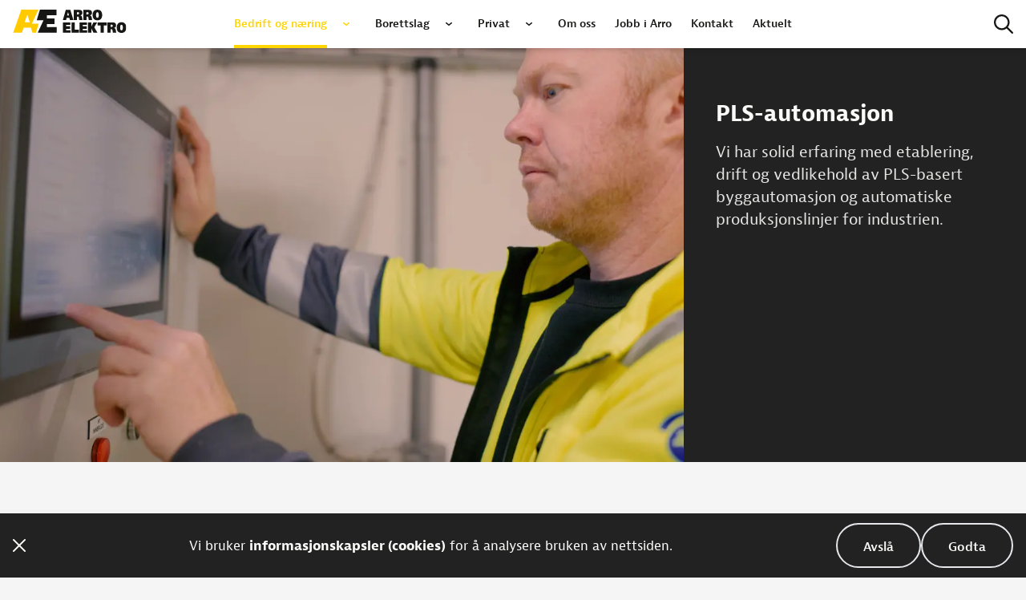

--- FILE ---
content_type: text/html; charset=utf-8
request_url: https://www.arro.no/pls-automasjon/
body_size: 10861
content:
<!DOCTYPE html><html lang="no"><head><meta charSet="utf-8"/><meta name="viewport" content="width=device-width"/><title>PLS-automasjon | Vi har lang erfaring | Arro Elektro</title><meta name="robots" content="index,follow"/><meta name="description" content="Arro Elektro har solid erfaring med etablering, drift og vedlikehold av PLS-automasjon og automatiske produksjonslinjer for industrien. Les mer her."/><meta name="twitter:card" content="summary_large_image"/><meta property="og:title" content="PLS-automasjon"/><meta property="og:description" content="Arro Elektro har solid erfaring med etablering, drift og vedlikehold av PLS-automasjon og automatiske produksjonslinjer for industrien. Les mer her."/><meta property="og:url" content="https://www.arro.no/pls-automasjon/"/><meta property="og:type" content="article"/><meta property="og:image" content="https://web.konstel.no/arr/wp-content/uploads/sites/18/2022/10/1ZbQPKZQ.jpg"/><meta property="og:image:width" content="1920"/><meta property="og:image:height" content="933"/><meta property="og:locale" content="nb_NO"/><meta property="og:site_name" content="Arro Elektro"/><link rel="canonical" href="https://www.arro.no/pls-automasjon/"/><link rel="preload" as="image" imageSrcSet="/_next/image/?url=https%3A%2F%2Fweb.konstel.no%2Farr%2Fwp-content%2Fuploads%2Fsites%2F18%2F2022%2F11%2Farro8.png&amp;w=640&amp;q=75 640w, /_next/image/?url=https%3A%2F%2Fweb.konstel.no%2Farr%2Fwp-content%2Fuploads%2Fsites%2F18%2F2022%2F11%2Farro8.png&amp;w=750&amp;q=75 750w, /_next/image/?url=https%3A%2F%2Fweb.konstel.no%2Farr%2Fwp-content%2Fuploads%2Fsites%2F18%2F2022%2F11%2Farro8.png&amp;w=828&amp;q=75 828w, /_next/image/?url=https%3A%2F%2Fweb.konstel.no%2Farr%2Fwp-content%2Fuploads%2Fsites%2F18%2F2022%2F11%2Farro8.png&amp;w=1080&amp;q=75 1080w, /_next/image/?url=https%3A%2F%2Fweb.konstel.no%2Farr%2Fwp-content%2Fuploads%2Fsites%2F18%2F2022%2F11%2Farro8.png&amp;w=1200&amp;q=75 1200w, /_next/image/?url=https%3A%2F%2Fweb.konstel.no%2Farr%2Fwp-content%2Fuploads%2Fsites%2F18%2F2022%2F11%2Farro8.png&amp;w=1920&amp;q=75 1920w, /_next/image/?url=https%3A%2F%2Fweb.konstel.no%2Farr%2Fwp-content%2Fuploads%2Fsites%2F18%2F2022%2F11%2Farro8.png&amp;w=2048&amp;q=75 2048w, /_next/image/?url=https%3A%2F%2Fweb.konstel.no%2Farr%2Fwp-content%2Fuploads%2Fsites%2F18%2F2022%2F11%2Farro8.png&amp;w=3840&amp;q=75 3840w" imageSizes="100vw"/><meta name="next-head-count" content="17"/><link rel="shortcut icon" href="/favicon.ico"/><link rel="apple-touch-icon" sizes="180x180" href="/apple-touch-icon.png"/><link rel="icon" type="image/png" sizes="32x32" href="/favicon-32x32.png"/><link rel="icon" type="image/png" sizes="16x16" href="/favicon-16x16.png"/><link rel="manifest" href="/site.webmanifest"/><meta name="msapplication-TileColor" content="#ffffff"/><meta name="theme-color" content="#ffffff"/><link rel="stylesheet" href="https://unpkg.com/leaflet@1.9.4/dist/leaflet.css" integrity="sha256-p4NxAoJBhIIN+hmNHrzRCf9tD/miZyoHS5obTRR9BMY=" crossorigin=""/><link rel="preconnect" href="https://use.typekit.net" crossorigin /><link rel="preload" href="/_next/static/css/ae1b260576d9246a.css" as="style"/><link rel="stylesheet" href="/_next/static/css/ae1b260576d9246a.css" data-n-g=""/><noscript data-n-css=""></noscript><script defer="" nomodule="" src="/_next/static/chunks/polyfills-78c92fac7aa8fdd8.js"></script><script defer="" src="/_next/static/chunks/1931-c66cf89c07e063b1.js"></script><script defer="" src="/_next/static/chunks/8986.62ffd2a23b696381.js"></script><script defer="" src="/_next/static/chunks/5747.b120f4a381682516.js"></script><script defer="" src="/_next/static/chunks/4767.a4cf6ceb888fc716.js"></script><script defer="" src="/_next/static/chunks/319.51a6f9e3ccd00d8c.js"></script><script defer="" src="/_next/static/chunks/2580.661878d000c4017f.js"></script><script defer="" src="/_next/static/chunks/7430.e6edacedf08de16c.js"></script><script defer="" src="/_next/static/chunks/6625.3b54eca745ccb786.js"></script><script defer="" src="/_next/static/chunks/8637.d772b3155638a956.js"></script><script defer="" src="/_next/static/chunks/5722.5ee8b2ce8f13ff71.js"></script><script defer="" src="/_next/static/chunks/2402.1d31813148f272dd.js"></script><script defer="" src="/_next/static/chunks/6375.bc4d3a06030f8ef5.js"></script><script src="/_next/static/chunks/webpack-52c9719024ec0baa.js" defer=""></script><script src="/_next/static/chunks/framework-f570b424fd8349c2.js" defer=""></script><script src="/_next/static/chunks/main-2e8672278a5e1608.js" defer=""></script><script src="/_next/static/chunks/pages/_app-ca9f73fd9787f113.js" defer=""></script><script src="/_next/static/chunks/509-a534afd4dc9733f1.js" defer=""></script><script src="/_next/static/chunks/3818-a0f252d2685a03d8.js" defer=""></script><script src="/_next/static/chunks/1927-c61448440d4802cf.js" defer=""></script><script src="/_next/static/chunks/2954-d3edd25476ddbe2e.js" defer=""></script><script src="/_next/static/chunks/pages/%5B...slug%5D-ddb2446bfcc9e0fb.js" defer=""></script><script src="/_next/static/O_GyA48_WGyg3kCP07jcS/_buildManifest.js" defer=""></script><script src="/_next/static/O_GyA48_WGyg3kCP07jcS/_ssgManifest.js" defer=""></script><style data-href="https://use.typekit.net/dra3jso.css">@import url("https://p.typekit.net/p.css?s=1&k=dra3jso&ht=tk&f=17348.17349.17350.17351.17352.17353.17354.17355.51975&a=77267071&app=typekit&e=css");@font-face{font-family:"jaf-bernina-sans";src:url("https://use.typekit.net/af/7b0f23/00000000000000003b9adeeb/27/l?primer=7cdcb44be4a7db8877ffa5c0007b8dd865b3bbc383831fe2ea177f62257a9191&fvd=n4&v=3") format("woff2"),url("https://use.typekit.net/af/7b0f23/00000000000000003b9adeeb/27/d?primer=7cdcb44be4a7db8877ffa5c0007b8dd865b3bbc383831fe2ea177f62257a9191&fvd=n4&v=3") format("woff"),url("https://use.typekit.net/af/7b0f23/00000000000000003b9adeeb/27/a?primer=7cdcb44be4a7db8877ffa5c0007b8dd865b3bbc383831fe2ea177f62257a9191&fvd=n4&v=3") format("opentype");font-display:auto;font-style:normal;font-weight:400;font-stretch:normal}@font-face{font-family:"jaf-bernina-sans";src:url("https://use.typekit.net/af/f0ee97/00000000000000003b9adee9/27/l?primer=7cdcb44be4a7db8877ffa5c0007b8dd865b3bbc383831fe2ea177f62257a9191&fvd=i4&v=3") format("woff2"),url("https://use.typekit.net/af/f0ee97/00000000000000003b9adee9/27/d?primer=7cdcb44be4a7db8877ffa5c0007b8dd865b3bbc383831fe2ea177f62257a9191&fvd=i4&v=3") format("woff"),url("https://use.typekit.net/af/f0ee97/00000000000000003b9adee9/27/a?primer=7cdcb44be4a7db8877ffa5c0007b8dd865b3bbc383831fe2ea177f62257a9191&fvd=i4&v=3") format("opentype");font-display:auto;font-style:italic;font-weight:400;font-stretch:normal}@font-face{font-family:"jaf-bernina-sans";src:url("https://use.typekit.net/af/683819/00000000000000003b9aded3/27/l?primer=7cdcb44be4a7db8877ffa5c0007b8dd865b3bbc383831fe2ea177f62257a9191&fvd=n7&v=3") format("woff2"),url("https://use.typekit.net/af/683819/00000000000000003b9aded3/27/d?primer=7cdcb44be4a7db8877ffa5c0007b8dd865b3bbc383831fe2ea177f62257a9191&fvd=n7&v=3") format("woff"),url("https://use.typekit.net/af/683819/00000000000000003b9aded3/27/a?primer=7cdcb44be4a7db8877ffa5c0007b8dd865b3bbc383831fe2ea177f62257a9191&fvd=n7&v=3") format("opentype");font-display:auto;font-style:normal;font-weight:700;font-stretch:normal}@font-face{font-family:"jaf-bernina-sans";src:url("https://use.typekit.net/af/5bb4dc/00000000000000003b9aded4/27/l?primer=7cdcb44be4a7db8877ffa5c0007b8dd865b3bbc383831fe2ea177f62257a9191&fvd=i7&v=3") format("woff2"),url("https://use.typekit.net/af/5bb4dc/00000000000000003b9aded4/27/d?primer=7cdcb44be4a7db8877ffa5c0007b8dd865b3bbc383831fe2ea177f62257a9191&fvd=i7&v=3") format("woff"),url("https://use.typekit.net/af/5bb4dc/00000000000000003b9aded4/27/a?primer=7cdcb44be4a7db8877ffa5c0007b8dd865b3bbc383831fe2ea177f62257a9191&fvd=i7&v=3") format("opentype");font-display:auto;font-style:italic;font-weight:700;font-stretch:normal}@font-face{font-family:"jaf-bernina-sans";src:url("https://use.typekit.net/af/7a1d65/00000000000000003b9adef3/27/l?primer=7cdcb44be4a7db8877ffa5c0007b8dd865b3bbc383831fe2ea177f62257a9191&fvd=n3&v=3") format("woff2"),url("https://use.typekit.net/af/7a1d65/00000000000000003b9adef3/27/d?primer=7cdcb44be4a7db8877ffa5c0007b8dd865b3bbc383831fe2ea177f62257a9191&fvd=n3&v=3") format("woff"),url("https://use.typekit.net/af/7a1d65/00000000000000003b9adef3/27/a?primer=7cdcb44be4a7db8877ffa5c0007b8dd865b3bbc383831fe2ea177f62257a9191&fvd=n3&v=3") format("opentype");font-display:auto;font-style:normal;font-weight:300;font-stretch:normal}@font-face{font-family:"jaf-bernina-sans";src:url("https://use.typekit.net/af/9b83bc/00000000000000003b9adef4/27/l?primer=7cdcb44be4a7db8877ffa5c0007b8dd865b3bbc383831fe2ea177f62257a9191&fvd=i3&v=3") format("woff2"),url("https://use.typekit.net/af/9b83bc/00000000000000003b9adef4/27/d?primer=7cdcb44be4a7db8877ffa5c0007b8dd865b3bbc383831fe2ea177f62257a9191&fvd=i3&v=3") format("woff"),url("https://use.typekit.net/af/9b83bc/00000000000000003b9adef4/27/a?primer=7cdcb44be4a7db8877ffa5c0007b8dd865b3bbc383831fe2ea177f62257a9191&fvd=i3&v=3") format("opentype");font-display:auto;font-style:italic;font-weight:300;font-stretch:normal}@font-face{font-family:"jaf-bernina-sans";src:url("https://use.typekit.net/af/731201/00000000000000003b9adee0/27/l?primer=7cdcb44be4a7db8877ffa5c0007b8dd865b3bbc383831fe2ea177f62257a9191&fvd=n6&v=3") format("woff2"),url("https://use.typekit.net/af/731201/00000000000000003b9adee0/27/d?primer=7cdcb44be4a7db8877ffa5c0007b8dd865b3bbc383831fe2ea177f62257a9191&fvd=n6&v=3") format("woff"),url("https://use.typekit.net/af/731201/00000000000000003b9adee0/27/a?primer=7cdcb44be4a7db8877ffa5c0007b8dd865b3bbc383831fe2ea177f62257a9191&fvd=n6&v=3") format("opentype");font-display:auto;font-style:normal;font-weight:600;font-stretch:normal}@font-face{font-family:"jaf-bernina-sans";src:url("https://use.typekit.net/af/36d3dc/00000000000000003b9adee1/27/l?primer=7cdcb44be4a7db8877ffa5c0007b8dd865b3bbc383831fe2ea177f62257a9191&fvd=i6&v=3") format("woff2"),url("https://use.typekit.net/af/36d3dc/00000000000000003b9adee1/27/d?primer=7cdcb44be4a7db8877ffa5c0007b8dd865b3bbc383831fe2ea177f62257a9191&fvd=i6&v=3") format("woff"),url("https://use.typekit.net/af/36d3dc/00000000000000003b9adee1/27/a?primer=7cdcb44be4a7db8877ffa5c0007b8dd865b3bbc383831fe2ea177f62257a9191&fvd=i6&v=3") format("opentype");font-display:auto;font-style:italic;font-weight:600;font-stretch:normal}@font-face{font-family:"acumin-variable";src:url("https://use.typekit.net/af/cd27bb/0000000000000000774be2a6/30/l?primer=7cdcb44be4a7db8877ffa5c0007b8dd865b3bbc383831fe2ea177f62257a9191&fvd=n4&v=3") format("woff2"),url("https://use.typekit.net/af/cd27bb/0000000000000000774be2a6/30/d?primer=7cdcb44be4a7db8877ffa5c0007b8dd865b3bbc383831fe2ea177f62257a9191&fvd=n4&v=3") format("woff"),url("https://use.typekit.net/af/cd27bb/0000000000000000774be2a6/30/a?primer=7cdcb44be4a7db8877ffa5c0007b8dd865b3bbc383831fe2ea177f62257a9191&fvd=n4&v=3") format("opentype");font-display:auto;font-style:normal;font-weight:400;font-stretch:normal}.tk-jaf-bernina-sans{font-family:"jaf-bernina-sans",sans-serif}.tk-acumin-variable{font-family:"acumin-variable",sans-serif}</style></head><body class="bg-theme-body font-regular antialiased"><div id="__next"><div><header class="
    sticky top-0 w-full shadow-md layout-header z-30 transition-colors duration-200 
    bg-white relative
    "><div class="max-w-content w-full m-auto lg:relative flex flex-col justify-start lg:block "><div class="flex justify-between items-center px-4"><div class="relative z-10 inline-block transition-all duration-200 pt-logo-4 pb-logo-4 lg:pt-logo-12 lg:pb-logo-12"><a href="/"><span style="box-sizing:border-box;display:inline-block;overflow:hidden;width:initial;height:initial;background:none;opacity:1;border:0;margin:0;padding:0;position:relative;max-width:100%"><span style="box-sizing:border-box;display:block;width:initial;height:initial;background:none;opacity:1;border:0;margin:0;padding:0;max-width:100%"><img style="display:block;max-width:100%;width:initial;height:initial;background:none;opacity:1;border:0;margin:0;padding:0" alt="" aria-hidden="true" src="data:image/svg+xml,%3csvg%20xmlns=%27http://www.w3.org/2000/svg%27%20version=%271.1%27%20width=%27142%27%20height=%2729%27/%3e"/></span><img alt="Arro Elektro AS - Logo" src="[data-uri]" decoding="async" data-nimg="intrinsic" style="position:absolute;top:0;left:0;bottom:0;right:0;box-sizing:border-box;padding:0;border:none;margin:auto;display:block;width:0;height:0;min-width:100%;max-width:100%;min-height:100%;max-height:100%"/><noscript><img alt="Arro Elektro AS - Logo" loading="lazy" decoding="async" data-nimg="intrinsic" style="position:absolute;top:0;left:0;bottom:0;right:0;box-sizing:border-box;padding:0;border:none;margin:auto;display:block;width:0;height:0;min-width:100%;max-width:100%;min-height:100%;max-height:100%" srcSet="https://web.konstel.no/arr/wp-content/uploads/sites/18/2022/09/logo.svg 1x, https://web.konstel.no/arr/wp-content/uploads/sites/18/2022/09/logo.svg 2x" src="https://web.konstel.no/arr/wp-content/uploads/sites/18/2022/09/logo.svg"/></noscript></span></a></div><div class="h-full flex items-center z-30"><button name="Søk på siden" aria-label="Søk på siden" class="relative z-10 hover:text-theme-main mr-4 lg:mr-0 "><svg xmlns="http://www.w3.org/2000/svg" width="24" height="24" viewBox="0 0 512 512"><path fill="currentColor" d="M368 208a160 160 0 10-320 0 160 160 0 10320 0zm-30.9 163.1C301.7 399.2 256.8 416 208 416 93.1 416 0 322.9 0 208S93.1 0 208 0s208 93.1 208 208c0 48.8-16.8 93.7-44.9 129.1L505 471c9.4 9.4 9.4 24.6 0 33.9s-24.6 9.4-33.9 0l-134-133.8z"></path></svg></button><button name="Navigasjon" aria-label="Navigasjon" class="block w-[2.125rem] lg:hidden text-center"><svg xmlns="http://www.w3.org/2000/svg" width="34.009" height="17.997" viewBox="0 0 34.009 17.997" class="text-theme-text m-auto"><path data-name="Rectangle 54" d="M1 0h32a1 1 0 110 2H1a1 1 0 110-2z" transform="translate(.006)" fill="currentColor"></path><path data-name="Rectangle 55" d="M1 0h32a1 1 0 110 2H1a1 1 0 110-2z" transform="translate(.003 7.996)" fill="currentColor"></path><path data-name="Rectangle 56" d="M1 0h32.008a1 1 0 110 2H1a1 1 0 110-2z" transform="translate(0 15.996)" fill="currentColor"></path></svg></button></div></div><div class="opacity-0 hidden lg:opacity-100 
          bg-theme-mobile-nav-bg transition-opacity duration-200
          lg:bg-transparent lg:flex lg:absolute left-0 right-0 lg:left-4 lg:right-4 lg:top-0 lg:justify-center lg:h-full"><nav class="py-12 lg:py-0 lg:flex"><ul class="main-nav"><li class="group font-medium text-4xl lg:text-nav py-2 px-12 lg:py-0 lg:px-3 lg:font-medium lg:flex lg:items-center "><a class="menu-link track-menuitem
        text-theme-mobile-nav-bg white-text-stroke lg:text-theme-main lg:no-text-stroke 
        lg:group-hover:text-theme-main lg:flex lg:items-center lg:h-full lg:border-t-4 lg:border-b-4 lg:border-transparent menuitem-active" href="https://www.arro.no/bedrift/">Bedrift og næring</a><span class="hidden lg:inline-block p-2 ml-3 relative lg:group-hover:text-theme-main text-theme-text-inv lg:text-theme-text menuitem-active"><div class="w-3 md:w-2"><div class="relative h-0 w-full pb-[61%]"><svg xmlns="http://www.w3.org/2000/svg" viewBox="0 0 8 4.843"><path d="M2.5 22.027a.862.862 0 01.244-.6.849.849 0 011.2 0L6.5 23.981l2.559-2.559a.845.845 0 011.2 1.2L7.1 25.774a.833.833 0 01-.6.244.869.869 0 01-.6-.244l-3.156-3.149a.878.878 0 01-.244-.598z" transform="translate(-2.5 -21.175)" fill="currentColor"></path></svg></div></div></span><button aria-label="Vis undermeny" class="lg:hidden p-2 ml-3 relative lg:group-hover:text-theme-main text-theme-text-inv lg:text-theme-text menuitem-active"><div class="w-3 md:w-2"><div class="relative h-0 w-full pb-[61%]"><svg xmlns="http://www.w3.org/2000/svg" viewBox="0 0 8 4.843"><path d="M2.5 22.027a.862.862 0 01.244-.6.849.849 0 011.2 0L6.5 23.981l2.559-2.559a.845.845 0 011.2 1.2L7.1 25.774a.833.833 0 01-.6.244.869.869 0 01-.6-.244l-3.156-3.149a.878.878 0 01-.244-.598z" transform="translate(-2.5 -21.175)" fill="currentColor"></path></svg></div></div></button><div class=" bg-theme-mobile-nav-bg-active py-4 px-12 -mx-12 lg:m-0 lg:bg-transparent lg:absolute lg:left-0 lg:right-0 lg:p-2 lg:top-[100%] hidden
         lg:group-hover:block 
        !block lg:!hidden lg:group-hover:!block
        
        "><div class="nav-dropdown lg:max-w-5xl lg:m-auto lg:bg-white lg:rounded-lg lg:overflow-hidden"><ul class=" sub-nav content-start  font-regular text-xl text-theme-text-inv lg:flex lg:flex-wrap lg:p-8 lg:text-2xl lg:text-theme-text"><li class="md:px-3 font-medium hover:text-theme-main"><a class="submenu-link track-submenuitem menuitem-active" href="https://www.arro.no/automasjon/">Automasjon</a></li><li class="md:px-3 font-medium hover:text-theme-main"><a class="submenu-link track-submenuitem " href="https://www.arro.no/belysning-i-kontor-og-naeringslokaler/">Belysning</a></li><li class="md:px-3 font-medium hover:text-theme-main"><a class="submenu-link track-submenuitem " href="https://www.arro.no/brannvarsling-nodlys-og-alarm/">Brannvarsling, nødlys og alarm</a></li><li class="md:px-3 font-medium hover:text-theme-main"><a class="submenu-link track-submenuitem " href="https://www.arro.no/elbil-ladeanlegg/">Elbil ladeanlegg</a></li><li class="md:px-3 font-medium hover:text-theme-main"><a class="submenu-link track-submenuitem " href="https://www.arro.no/energiokomiserende-tiltak/">Energiøkomiserende tiltak</a></li><li class="md:px-3 font-medium hover:text-theme-main"><a class="submenu-link track-submenuitem " href="https://www.arro.no/internkontroll-bedrift/">Internkontroll</a></li><li class="md:px-3 font-medium hover:text-theme-main"><a class="submenu-link track-submenuitem " href="https://www.arro.no/tele-og-datainstallasjoner-ikt/">Tele- og datainstallasjoner (IKT)</a></li><li class="md:px-3 font-medium hover:text-theme-main"><a class="submenu-link track-submenuitem " href="https://www.arro.no/termografering/">Termografering</a></li></ul></div></div></li><li class="group font-medium text-4xl lg:text-nav py-2 px-12 lg:py-0 lg:px-3 lg:font-medium lg:flex lg:items-center "><a class="menu-link track-menuitem
        text-theme-text-inv lg:text-theme-text 
        lg:group-hover:text-theme-main lg:flex lg:items-center lg:h-full lg:border-t-4 lg:border-b-4 lg:border-transparent " href="https://www.arro.no/borettslag/">Borettslag</a><span class="hidden lg:inline-block p-2 ml-3 relative lg:group-hover:text-theme-main text-theme-text-inv lg:text-theme-text "><div class="w-3 md:w-2"><div class="relative h-0 w-full pb-[61%]"><svg xmlns="http://www.w3.org/2000/svg" viewBox="0 0 8 4.843"><path d="M2.5 22.027a.862.862 0 01.244-.6.849.849 0 011.2 0L6.5 23.981l2.559-2.559a.845.845 0 011.2 1.2L7.1 25.774a.833.833 0 01-.6.244.869.869 0 01-.6-.244l-3.156-3.149a.878.878 0 01-.244-.598z" transform="translate(-2.5 -21.175)" fill="currentColor"></path></svg></div></div></span><button aria-label="Vis undermeny" class="lg:hidden p-2 ml-3 relative lg:group-hover:text-theme-main text-theme-text-inv lg:text-theme-text "><div class="w-3 md:w-2"><div class="relative h-0 w-full pb-[61%]"><svg xmlns="http://www.w3.org/2000/svg" viewBox="0 0 8 4.843"><path d="M2.5 22.027a.862.862 0 01.244-.6.849.849 0 011.2 0L6.5 23.981l2.559-2.559a.845.845 0 011.2 1.2L7.1 25.774a.833.833 0 01-.6.244.869.869 0 01-.6-.244l-3.156-3.149a.878.878 0 01-.244-.598z" transform="translate(-2.5 -21.175)" fill="currentColor"></path></svg></div></div></button><div class=" bg-theme-mobile-nav-bg-active py-4 px-12 -mx-12 lg:m-0 lg:bg-transparent lg:absolute lg:left-0 lg:right-0 lg:p-2 lg:top-[100%] hidden
         lg:group-hover:block 
        
        
        "><div class="nav-dropdown lg:max-w-5xl lg:m-auto lg:bg-white lg:rounded-lg lg:overflow-hidden"><ul class=" sub-nav content-start  font-regular text-xl text-theme-text-inv lg:flex lg:flex-wrap lg:p-8 lg:text-2xl lg:text-theme-text"><li class="md:px-3 font-medium hover:text-theme-main"><a class="submenu-link track-submenuitem " href="https://www.arro.no/belysning-i-borettslag-og-sameier/">Belysning i borettslag og sameier</a></li><li class="md:px-3 font-medium hover:text-theme-main"><a class="submenu-link track-submenuitem " href="https://www.arro.no/brannvarsling-nodlys-og-alarm/">Brannvarsling, nødlys og alarm</a></li><li class="md:px-3 font-medium hover:text-theme-main"><a class="submenu-link track-submenuitem " href="https://www.arro.no/elbil-ladeanlegg/">Elbil ladeanlegg</a></li><li class="md:px-3 font-medium hover:text-theme-main"><a class="submenu-link track-submenuitem " href="https://www.arro.no/energiokomiserende-tiltak/">Energiøkomiserende tiltak</a></li><li class="md:px-3 font-medium hover:text-theme-main"><a class="submenu-link track-submenuitem " href="https://www.arro.no/internkontroll-bedrift/">Internkontroll</a></li><li class="md:px-3 font-medium hover:text-theme-main"><a class="submenu-link track-submenuitem " href="https://www.arro.no/innbruddsalarm-adgangskontroll-og-porttelefon/">Porttelefon og adgangskontroll</a></li><li class="md:px-3 font-medium hover:text-theme-main"><a class="submenu-link track-submenuitem " href="https://www.arro.no/solcelleanlegg-borettslag-sameie/">Solcelleanlegg i borettslag</a></li></ul></div></div></li><li class="group font-medium text-4xl lg:text-nav py-2 px-12 lg:py-0 lg:px-3 lg:font-medium lg:flex lg:items-center "><a class="menu-link track-menuitem
        text-theme-text-inv lg:text-theme-text 
        lg:group-hover:text-theme-main lg:flex lg:items-center lg:h-full lg:border-t-4 lg:border-b-4 lg:border-transparent " href="https://www.arro.no/privat/">Privat</a><span class="hidden lg:inline-block p-2 ml-3 relative lg:group-hover:text-theme-main text-theme-text-inv lg:text-theme-text "><div class="w-3 md:w-2"><div class="relative h-0 w-full pb-[61%]"><svg xmlns="http://www.w3.org/2000/svg" viewBox="0 0 8 4.843"><path d="M2.5 22.027a.862.862 0 01.244-.6.849.849 0 011.2 0L6.5 23.981l2.559-2.559a.845.845 0 011.2 1.2L7.1 25.774a.833.833 0 01-.6.244.869.869 0 01-.6-.244l-3.156-3.149a.878.878 0 01-.244-.598z" transform="translate(-2.5 -21.175)" fill="currentColor"></path></svg></div></div></span><button aria-label="Vis undermeny" class="lg:hidden p-2 ml-3 relative lg:group-hover:text-theme-main text-theme-text-inv lg:text-theme-text "><div class="w-3 md:w-2"><div class="relative h-0 w-full pb-[61%]"><svg xmlns="http://www.w3.org/2000/svg" viewBox="0 0 8 4.843"><path d="M2.5 22.027a.862.862 0 01.244-.6.849.849 0 011.2 0L6.5 23.981l2.559-2.559a.845.845 0 011.2 1.2L7.1 25.774a.833.833 0 01-.6.244.869.869 0 01-.6-.244l-3.156-3.149a.878.878 0 01-.244-.598z" transform="translate(-2.5 -21.175)" fill="currentColor"></path></svg></div></div></button><div class=" bg-theme-mobile-nav-bg-active py-4 px-12 -mx-12 lg:m-0 lg:bg-transparent lg:absolute lg:left-0 lg:right-0 lg:p-2 lg:top-[100%] hidden
         lg:group-hover:block 
        
        
        "><div class="nav-dropdown lg:max-w-5xl lg:m-auto lg:bg-white lg:rounded-lg lg:overflow-hidden"><ul class=" sub-nav content-start  font-regular text-xl text-theme-text-inv lg:flex lg:flex-wrap lg:p-8 lg:text-2xl lg:text-theme-text"><li class="md:px-3 font-medium hover:text-theme-main"><a class="submenu-link track-submenuitem " href="https://www.arro.no/belysning-i-bolig/">Belysning</a></li><li class="md:px-3 font-medium hover:text-theme-main"><a class="submenu-link track-submenuitem " href="https://www.arro.no/elbillader/">Elbillader</a></li><li class="md:px-3 font-medium hover:text-theme-main"><a class="submenu-link track-submenuitem " href="https://www.arro.no/el-kontroll-bolig/">El-kontroll</a></li><li class="md:px-3 font-medium hover:text-theme-main"><a class="submenu-link track-submenuitem " href="https://www.arro.no/sikringsskap/">Sikringsskap</a></li><li class="md:px-3 font-medium hover:text-theme-main"><a class="submenu-link track-submenuitem " href="https://www.arro.no/smarthus/">Smarthus</a></li><li class="md:px-3 font-medium hover:text-theme-main"><a class="submenu-link track-submenuitem " href="https://www.arro.no/varmelosninger-i-bolig/">Varme</a></li></ul></div></div></li><li class="group font-medium text-4xl lg:text-nav py-2 px-12 lg:py-0 lg:px-3 lg:font-medium lg:flex lg:items-center "><a class="menu-link track-menuitem
        text-theme-text-inv lg:text-theme-text 
        lg:group-hover:text-theme-main lg:flex lg:items-center lg:h-full lg:border-t-4 lg:border-b-4 lg:border-transparent " href="https://www.arro.no/om-oss/">Om oss</a></li><li class="group font-medium text-4xl lg:text-nav py-2 px-12 lg:py-0 lg:px-3 lg:font-medium lg:flex lg:items-center "><a class="menu-link track-menuitem
        text-theme-text-inv lg:text-theme-text 
        lg:group-hover:text-theme-main lg:flex lg:items-center lg:h-full lg:border-t-4 lg:border-b-4 lg:border-transparent " href="https://karriere.arro.no">Jobb i Arro</a></li><li class="group font-medium text-4xl lg:text-nav py-2 px-12 lg:py-0 lg:px-3 lg:font-medium lg:flex lg:items-center "><a class="menu-link track-menuitem
        text-theme-text-inv lg:text-theme-text 
        lg:group-hover:text-theme-main lg:flex lg:items-center lg:h-full lg:border-t-4 lg:border-b-4 lg:border-transparent " href="https://www.arro.no/kontakt/">Kontakt</a></li><li class="group font-medium text-4xl lg:text-nav py-2 px-12 lg:py-0 lg:px-3 lg:font-medium lg:flex lg:items-center "><a class="menu-link track-menuitem
        text-theme-text-inv lg:text-theme-text 
        lg:group-hover:text-theme-main lg:flex lg:items-center lg:h-full lg:border-t-4 lg:border-b-4 lg:border-transparent " href="https://www.arro.no/nyheter/">Aktuelt</a></li></ul><div class="lg:hidden pt-8 px-12"><ul class="list text-lg text-white/70"><li class="py-0"><a href="https://www.arro.no/automasjon/">Automasjon</a></li><li class="py-0"><a href="https://www.arro.no/kontakt/">Kontakt</a></li><li class="py-0"><a href="https://www.arro.no/bedrift/">Bedrift og næring</a></li><li class="py-0"><a href="https://www.arro.no/personvern/">Personvern</a></li><li class="py-0"><a href="https://www.arro.no/automasjon/">Automasjon</a></li><li class="py-0"><a href="https://www.arro.no/bedrift/">Bedrift og næring</a></li><li class="py-0"><a href="https://www.arro.no/apenhetsloven/">Åpenhetsloven</a></li><li class="py-0"><a href="https://www.arro.no/borettslag/">Borettslag</a></li><li class="py-0"><a href="https://www.arro.no/belysning-i-kontor-og-naeringslokaler/">Belysning</a></li><li class="py-0"><a href="https://www.arro.no/brannvarsling-nodlys-og-alarm/">Brannvarsling, nødlys og alarm</a></li><li class="py-0"><a href="https://www.arro.no/privat/">Privat</a></li><li class="py-0"><a href="https://www.arro.no/elbil-ladeanlegg/">Elbil ladeanlegg</a></li><li class="py-0"><a href="https://www.arro.no/leverandorer/">Leverandører</a></li><li class="py-0"><a href="https://www.arro.no/energiokomiserende-tiltak/">Energiøkomiserende tiltak</a></li><li class="py-0"><a href="https://www.arro.no/om-oss/">Om oss</a></li><li class="py-0"><a href="https://karriere.arro.no">Jobb i Arro</a></li><li class="py-0"><a href="https://www.arro.no/internkontroll-bedrift/">Internkontroll</a></li><li class="py-0"><a href="https://www.arro.no/tele-og-datainstallasjoner-ikt/">Tele- og datainstallasjoner (IKT)</a></li><li class="py-0"><a href="https://www.arro.no/inspirasjon/">Inspirasjon</a></li><li class="py-0"><a href="https://app.ikspesialisten.no/">Kundelogginn internkontrollsystem</a></li></ul></div></nav></div></div></header><main><div class="bg-theme-body p-4 lg:p-8 fixed top-0 w-full h-full z-50 overflow-auto hidden"><div class="max-w-text m-auto"><div class="relative z-10 text-center transition-all duration-200 mb-8 pt-logo-2 pb-logo-2 lg:pt-logo-8 lg:pb-logo-8"><span style="box-sizing:border-box;display:inline-block;overflow:hidden;width:initial;height:initial;background:none;opacity:1;border:0;margin:0;padding:0;position:relative;max-width:100%"><span style="box-sizing:border-box;display:block;width:initial;height:initial;background:none;opacity:1;border:0;margin:0;padding:0;max-width:100%"><img style="display:block;max-width:100%;width:initial;height:initial;background:none;opacity:1;border:0;margin:0;padding:0" alt="" aria-hidden="true" src="data:image/svg+xml,%3csvg%20xmlns=%27http://www.w3.org/2000/svg%27%20version=%271.1%27%20width=%27142%27%20height=%2729%27/%3e"/></span><img alt="Arro Elektro AS - Logo" src="[data-uri]" decoding="async" data-nimg="intrinsic" style="position:absolute;top:0;left:0;bottom:0;right:0;box-sizing:border-box;padding:0;border:none;margin:auto;display:block;width:0;height:0;min-width:100%;max-width:100%;min-height:100%;max-height:100%"/><noscript><img alt="Arro Elektro AS - Logo" loading="lazy" decoding="async" data-nimg="intrinsic" style="position:absolute;top:0;left:0;bottom:0;right:0;box-sizing:border-box;padding:0;border:none;margin:auto;display:block;width:0;height:0;min-width:100%;max-width:100%;min-height:100%;max-height:100%" srcSet="https://web.konstel.no/arr/wp-content/uploads/sites/18/2022/09/logo.svg 1x, https://web.konstel.no/arr/wp-content/uploads/sites/18/2022/09/logo.svg 2x" src="https://web.konstel.no/arr/wp-content/uploads/sites/18/2022/09/logo.svg"/></noscript></span></div><div class="algolia-search"></div></div></div><div class="page"><div><div class="modulerow banner lg:flex"><div class="lg:w-3/5 xl:w-2/3"><figure class="relative w-full h-full"><div class="relative overflow-hidden w-full h-full aspect-banner lg:aspect-auto"><span style="box-sizing:border-box;display:block;overflow:hidden;width:initial;height:initial;background:none;opacity:1;border:0;margin:0;padding:0;position:absolute;top:0;left:0;bottom:0;right:0"><img alt="Elektriker fra Arro" sizes="100vw" srcSet="/_next/image/?url=https%3A%2F%2Fweb.konstel.no%2Farr%2Fwp-content%2Fuploads%2Fsites%2F18%2F2022%2F11%2Farro8.png&amp;w=640&amp;q=75 640w, /_next/image/?url=https%3A%2F%2Fweb.konstel.no%2Farr%2Fwp-content%2Fuploads%2Fsites%2F18%2F2022%2F11%2Farro8.png&amp;w=750&amp;q=75 750w, /_next/image/?url=https%3A%2F%2Fweb.konstel.no%2Farr%2Fwp-content%2Fuploads%2Fsites%2F18%2F2022%2F11%2Farro8.png&amp;w=828&amp;q=75 828w, /_next/image/?url=https%3A%2F%2Fweb.konstel.no%2Farr%2Fwp-content%2Fuploads%2Fsites%2F18%2F2022%2F11%2Farro8.png&amp;w=1080&amp;q=75 1080w, /_next/image/?url=https%3A%2F%2Fweb.konstel.no%2Farr%2Fwp-content%2Fuploads%2Fsites%2F18%2F2022%2F11%2Farro8.png&amp;w=1200&amp;q=75 1200w, /_next/image/?url=https%3A%2F%2Fweb.konstel.no%2Farr%2Fwp-content%2Fuploads%2Fsites%2F18%2F2022%2F11%2Farro8.png&amp;w=1920&amp;q=75 1920w, /_next/image/?url=https%3A%2F%2Fweb.konstel.no%2Farr%2Fwp-content%2Fuploads%2Fsites%2F18%2F2022%2F11%2Farro8.png&amp;w=2048&amp;q=75 2048w, /_next/image/?url=https%3A%2F%2Fweb.konstel.no%2Farr%2Fwp-content%2Fuploads%2Fsites%2F18%2F2022%2F11%2Farro8.png&amp;w=3840&amp;q=75 3840w" src="/_next/image/?url=https%3A%2F%2Fweb.konstel.no%2Farr%2Fwp-content%2Fuploads%2Fsites%2F18%2F2022%2F11%2Farro8.png&amp;w=3840&amp;q=75" decoding="async" data-nimg="fill" class="w-full h-full" style="position:absolute;top:0;left:0;bottom:0;right:0;box-sizing:border-box;padding:0;border:none;margin:auto;display:block;width:0;height:0;min-width:100%;max-width:100%;min-height:100%;max-height:100%;object-fit:cover;object-position:center"/></span></div></figure></div><div class="lg:w-2/5 xl:w-1/3 bg-theme-banner text-theme-text-banner pt-12 xl:pt-16 2xl:pt-18 3xl:pt-20 px-6 xl:pl-10 2xl:pl-12 xl:pr-10 2xl:pr-24 banner-padding-large"><h1 class="heading heading-h1 font-bold text-xl lg:text-2xl xl:text-3xl 2xl:text-4xl mb-4">PLS-automasjon</h1><p class="text-xl opacity-90 lg:max-w-sm">Vi har solid erfaring med etablering, drift og vedlikehold av PLS-basert byggautomasjon og automatiske produksjonslinjer for industrien.</p></div></div><div class="text-theme-text m-auto max-w-text px-4 py-4 md:py-14 richtext"><h2>Hva er PLS?</h2>
<p>PLS står for Programmerbar logisk styringsenhet, som gjør det mulig å bygge alt fra enkle til mer avanserte styre- og overvåkningsfunksjoner basert på enkle, logiske funksjoner som «og» og «eller». Derfor er PLS blitt utbredt i industrien.</p>
</div><div class="py-16 lg:flex lg:items-center bg-theme-default null"><div class="lg:w-1/2 p-4 lg:p-0"><figure class="relative "><div class="relative overflow-hidden aspect-4/3 rounded-3xl lg:rounded-none lg:rounded-r-3xl"><span style="box-sizing:border-box;display:block;overflow:hidden;width:initial;height:initial;background:none;opacity:1;border:0;margin:0;padding:0;position:absolute;top:0;left:0;bottom:0;right:0"><img alt="Elektriker fra Arro" src="[data-uri]" decoding="async" data-nimg="fill" class="" style="position:absolute;top:0;left:0;bottom:0;right:0;box-sizing:border-box;padding:0;border:none;margin:auto;display:block;width:0;height:0;min-width:100%;max-width:100%;min-height:100%;max-height:100%;object-fit:cover;object-position:center"/><noscript><img alt="Elektriker fra Arro" loading="lazy" decoding="async" data-nimg="fill" style="position:absolute;top:0;left:0;bottom:0;right:0;box-sizing:border-box;padding:0;border:none;margin:auto;display:block;width:0;height:0;min-width:100%;max-width:100%;min-height:100%;max-height:100%;object-fit:cover;object-position:center" class="" sizes="100vw" srcSet="/_next/image/?url=https%3A%2F%2Fweb.konstel.no%2Farr%2Fwp-content%2Fuploads%2Fsites%2F18%2F2022%2F11%2Farro9.png&amp;w=640&amp;q=75 640w, /_next/image/?url=https%3A%2F%2Fweb.konstel.no%2Farr%2Fwp-content%2Fuploads%2Fsites%2F18%2F2022%2F11%2Farro9.png&amp;w=750&amp;q=75 750w, /_next/image/?url=https%3A%2F%2Fweb.konstel.no%2Farr%2Fwp-content%2Fuploads%2Fsites%2F18%2F2022%2F11%2Farro9.png&amp;w=828&amp;q=75 828w, /_next/image/?url=https%3A%2F%2Fweb.konstel.no%2Farr%2Fwp-content%2Fuploads%2Fsites%2F18%2F2022%2F11%2Farro9.png&amp;w=1080&amp;q=75 1080w, /_next/image/?url=https%3A%2F%2Fweb.konstel.no%2Farr%2Fwp-content%2Fuploads%2Fsites%2F18%2F2022%2F11%2Farro9.png&amp;w=1200&amp;q=75 1200w, /_next/image/?url=https%3A%2F%2Fweb.konstel.no%2Farr%2Fwp-content%2Fuploads%2Fsites%2F18%2F2022%2F11%2Farro9.png&amp;w=1920&amp;q=75 1920w, /_next/image/?url=https%3A%2F%2Fweb.konstel.no%2Farr%2Fwp-content%2Fuploads%2Fsites%2F18%2F2022%2F11%2Farro9.png&amp;w=2048&amp;q=75 2048w, /_next/image/?url=https%3A%2F%2Fweb.konstel.no%2Farr%2Fwp-content%2Fuploads%2Fsites%2F18%2F2022%2F11%2Farro9.png&amp;w=3840&amp;q=75 3840w" src="/_next/image/?url=https%3A%2F%2Fweb.konstel.no%2Farr%2Fwp-content%2Fuploads%2Fsites%2F18%2F2022%2F11%2Farro9.png&amp;w=3840&amp;q=75"/></noscript></span></div></figure></div><div class="lg:w-1/2 p-4 lg:p-0 lg:pl-20 xl:calculated-right-margin"><div class="richtext lg:pr-4 2xl:pr-0"><h2>Fleksibelt</h2>
<p>Den gode fleksibiliteten gir mulighet for rask omstilling ved endret produksjon.</p>
<p>En stor fordel med PLS er at det gir mulighet for datafangst og innsamling av produksjonskritiske data. Med innsamlingen av produksjonsdata kan man blant annet analysere årsaker til produksjonsstopp, slik at man sikrer effektivisering og optimalisert produksjon.</p>
<p>For mer omfattende og større prosesser benyttes gjerne modulær PLS, som muliggjør utbygging av flere moduler for inn- og utdata.</p>
</div></div></div><div class=" max-w-xl px-4 py-10 m-auto text-center"><div class="font-bold text-3xl lg:text-5xl mb-2">Vi hjelper deg med PLS og automasjon</div><p>Har du behov for solid erfaring innen PLS-programmering og industriautomasjon? </p><div class="md:flex md:justify-center"><div class="p-2"></div><div class="p-2"><a href="/pls-automasjon/#kontaktskjema"><button aria-label="Vis kontaktskjema" class="rounded-button-outlined track-cta-contact">Vis kontaktskjema</button></a></div></div></div></div></div></main><footer class="p-4 pb-8 md:p-8 md:pb-16 bg-theme-dark"><div class="footer-content max-w-footer m-auto bg-white rounded-xl py-6 md:py-8 px-4 md:px-8"><div class="md:flex md:justify-between md:flex-wrap"><div class="pb-3 md:py-3 lg:px-10 w-full md:w-1/2 xl:w-1/4 text-center md:text-left"><div class="footerinfo"><div itemscope="" itemtype="http://schema.org/Electrician">
<div itemprop="name" class="footertitle">Arro Elektro AS</div>
<p><strong>Org nr: NO 979 538 480 MVA</strong><br />
<a href="mailto:post@arro.no"><span itemprop="email">post@arro.no</span></a></p>
<div itemscope="" itemtype="https://schema.org/PostalAddress" itemprop="address"><span itemprop="streetAddress">Spinderisletta 95</span><br />
<span itemprop="postalCode">3057</span> <span itemprop="addressLocality">Solbergelva</span></div>
<p>Telefon: <a href="tel:+4732236020"><span itemprop="telephone">32 23 60 20</span></a><br />
<em><span itemprop="openingHours" content="Mo,Tu,We,Th,Fr 07:30-15:30">07.30-15.30 alle hverdager</span></em></p>
</div>
</div></div><div class="pb-3 md:py-3 lg:px-10 md:w-1/4 xl:w-1/6 text-center md:text-left"><div><div class="font-bold text-2xl mb-4">Meny</div><ul class="list"><li><a class="text-footer footerlink" href="https://www.arro.no/automasjon/"><span class="font-medium mr-1">&gt;</span><span><span class="label">Automasjon</span></span></a></li><li><a class="text-footer footerlink" href="https://www.arro.no/bedrift/"><span class="font-medium mr-1">&gt;</span><span><span class="label">Bedrift og næring</span></span></a></li><li><a class="text-footer footerlink" href="https://www.arro.no/borettslag/"><span class="font-medium mr-1">&gt;</span><span><span class="label">Borettslag</span></span></a></li><li><a class="text-footer footerlink" href="https://www.arro.no/privat/"><span class="font-medium mr-1">&gt;</span><span><span class="label">Privat</span></span></a></li><li><a class="text-footer footerlink" href="https://www.arro.no/leverandorer/"><span class="font-medium mr-1">&gt;</span><span><span class="label">Leverandører</span></span></a></li><li><a class="text-footer footerlink" href="https://www.arro.no/om-oss/"><span class="font-medium mr-1">&gt;</span><span><span class="label">Om oss</span></span></a></li><li><a class="text-footer footerlink" href="https://karriere.arro.no"><span class="font-medium mr-1">&gt;</span><span><span class="label">Jobb i Arro</span></span></a></li><li><a class="text-footer footerlink" href="https://www.arro.no/inspirasjon/"><span class="font-medium mr-1">&gt;</span><span><span class="label">Inspirasjon</span></span></a></li><li><a class="text-footer footerlink" href="https://app.ikspesialisten.no/"><span class="font-medium mr-1">&gt;</span><span><span class="label">Kundelogginn internkontrollsystem</span></span></a></li></ul></div></div><div class="pb-3 md:py-3 lg:px-10 md:w-1/4 xl:w-1/6 text-center md:text-left"><div><div class="font-bold text-2xl mb-4">Support</div><ul class="list"><li><a class="text-footer footerlink" href="https://www.arro.no/kontakt/"><span class="font-medium mr-1">&gt;</span><span><span class="label">Kontakt</span></span></a></li><li><a class="text-footer footerlink" href="https://www.arro.no/personvern/"><span class="font-medium mr-1">&gt;</span><span><span class="label">Personvern</span></span></a></li><li><a class="text-footer footerlink" href="https://www.arro.no/apenhetsloven/"><span class="font-medium mr-1">&gt;</span><span><span class="label">Åpenhetsloven</span></span></a></li></ul></div></div><div class="pb-3 md:py-3 lg:px-10 md:w-full xl:w-auto xl:flex-1 text-center xl:text-left"><div><div class="font-bold text-2xl mb-4">Våre sertifiseringer</div><ul class="flex flex-wrap"><li class="w-1/2 md:1/4 lg:w-1/3 p-4 text-center flex flex-col justify-center items-center"><span style="box-sizing:border-box;display:inline-block;overflow:hidden;width:initial;height:initial;background:none;opacity:1;border:0;margin:0;padding:0;position:relative;max-width:100%"><span style="box-sizing:border-box;display:block;width:initial;height:initial;background:none;opacity:1;border:0;margin:0;padding:0;max-width:100%"><img style="display:block;max-width:100%;width:initial;height:initial;background:none;opacity:1;border:0;margin:0;padding:0" alt="" aria-hidden="true" src="data:image/svg+xml,%3csvg%20xmlns=%27http://www.w3.org/2000/svg%27%20version=%271.1%27%20width=%27335%27%20height=%27395%27/%3e"/></span><img alt="Miljøfyrtårn" src="[data-uri]" decoding="async" data-nimg="intrinsic" class="max-h-40" style="position:absolute;top:0;left:0;bottom:0;right:0;box-sizing:border-box;padding:0;border:none;margin:auto;display:block;width:0;height:0;min-width:100%;max-width:100%;min-height:100%;max-height:100%"/><noscript><img alt="Miljøfyrtårn" loading="lazy" decoding="async" data-nimg="intrinsic" style="position:absolute;top:0;left:0;bottom:0;right:0;box-sizing:border-box;padding:0;border:none;margin:auto;display:block;width:0;height:0;min-width:100%;max-width:100%;min-height:100%;max-height:100%" class="max-h-40" src="https://web.konstel.no/arr/wp-content/uploads/sites/18/2022/11/miljofyrtarn-logo.webp"/></noscript></span></li><li class="w-1/2 md:1/4 lg:w-1/3 p-4 text-center flex flex-col justify-center items-center"><span style="box-sizing:border-box;display:inline-block;overflow:hidden;width:initial;height:initial;background:none;opacity:1;border:0;margin:0;padding:0;position:relative;max-width:100%"><span style="box-sizing:border-box;display:block;width:initial;height:initial;background:none;opacity:1;border:0;margin:0;padding:0;max-width:100%"><img style="display:block;max-width:100%;width:initial;height:initial;background:none;opacity:1;border:0;margin:0;padding:0" alt="" aria-hidden="true" src="data:image/svg+xml,%3csvg%20xmlns=%27http://www.w3.org/2000/svg%27%20version=%271.1%27%20width=%27150%27%20height=%27150%27/%3e"/></span><img alt="Lærebedrift" src="[data-uri]" decoding="async" data-nimg="intrinsic" class="max-h-40" style="position:absolute;top:0;left:0;bottom:0;right:0;box-sizing:border-box;padding:0;border:none;margin:auto;display:block;width:0;height:0;min-width:100%;max-width:100%;min-height:100%;max-height:100%"/><noscript><img alt="Lærebedrift" loading="lazy" decoding="async" data-nimg="intrinsic" style="position:absolute;top:0;left:0;bottom:0;right:0;box-sizing:border-box;padding:0;border:none;margin:auto;display:block;width:0;height:0;min-width:100%;max-width:100%;min-height:100%;max-height:100%" class="max-h-40" src="https://web.konstel.no/arr/wp-content/uploads/sites/18/2022/11/godkjent-laerlingbedrift-logo.png"/></noscript></span></li><li class="w-1/2 md:1/4 lg:w-1/3 p-4 text-center flex flex-col justify-center items-center"><span style="box-sizing:border-box;display:inline-block;overflow:hidden;width:initial;height:initial;background:none;opacity:1;border:0;margin:0;padding:0;position:relative;max-width:100%"><span style="box-sizing:border-box;display:block;width:initial;height:initial;background:none;opacity:1;border:0;margin:0;padding:0;max-width:100%"><img style="display:block;max-width:100%;width:initial;height:initial;background:none;opacity:1;border:0;margin:0;padding:0" alt="" aria-hidden="true" src="data:image/svg+xml,%3csvg%20xmlns=%27http://www.w3.org/2000/svg%27%20version=%271.1%27%20width=%27151%27%20height=%27140%27/%3e"/></span><img alt="Autorisert elinstallatør" src="[data-uri]" decoding="async" data-nimg="intrinsic" class="max-h-40" style="position:absolute;top:0;left:0;bottom:0;right:0;box-sizing:border-box;padding:0;border:none;margin:auto;display:block;width:0;height:0;min-width:100%;max-width:100%;min-height:100%;max-height:100%"/><noscript><img alt="Autorisert elinstallatør" loading="lazy" decoding="async" data-nimg="intrinsic" style="position:absolute;top:0;left:0;bottom:0;right:0;box-sizing:border-box;padding:0;border:none;margin:auto;display:block;width:0;height:0;min-width:100%;max-width:100%;min-height:100%;max-height:100%" class="max-h-40" src="https://web.konstel.no/arr/wp-content/uploads/sites/18/2022/11/autorisert-elinstallator-logo-ny.webp"/></noscript></span></li></ul></div></div></div><div class="pt-10 px-4"><ul class="flex justify-center"><li class="p-2"><a target="_blank" rel="noreferrer" title="Arro Elektro på Facebook" aria-label="Arro Elektro på Facebook" class="sociallink block w-10 h-10 relative rounded-full bg-theme-text hover:bg-theme-main text-theme-text-inv overflow-hidden" href="https://www.facebook.com/arroelektro/"><span class="absolute top-0 left-0 right-0 bottom-0 flex justify-center items-center"><svg data-name="Group 406" xmlns="http://www.w3.org/2000/svg" width="10.97" height="20.501" viewBox="0 0 10.97 20.501"><defs><clipPath id="facebook"><path data-name="Rectangle 121" fill="currentColor" d="M0 0H10.97V20.501H0z"></path></clipPath></defs><g data-name="Group 405" clip-path="url(#facebook)"><path data-name="Path 552" d="M3.253 20.5v-8.962H0V7.827h3.253V4.995C3.253 1.778 5.169 0 8.1 0a19.923 19.923 0 012.87.247v3.162H9.348a1.854 1.854 0 00-2.09 2.007v2.41h3.556l-.568 3.712H7.258V20.5" fill="currentColor"></path></g></svg></span><span class="hidden">Arro Elektro på Facebook</span></a></li></ul></div></div><div class="text-center text-theme-text-inv text-xl font-bold pt-44"><div>© <!-- -->2025<!-- --> <br/>Arro Elektro AS</div><div class="flex justify-center pt-4 konstel-footer"><a class="w-32" href="https://www.nimlas.no/" target="_blank" rel="noreferrer" title="Nimlas - Sterkere sammen" aria-label="Nimlas - Nettsider"><img alt="En del av Nimlas" loading="lazy" width="192" height="20" decoding="async" data-nimg="1" style="color:transparent" src="/en-del-av-nimlas.svg"/></a></div></div></footer><div class="bottom-0 left-0 right-0 bg-theme-dark text-theme-text-inv fixed shadow px-3 md:px-4 py-3 md:flex md:justify-between md:items-center"><button aria-label="Steng cookiebanner"><svg xmlns="http://www.w3.org/2000/svg" width="16" height="16" viewBox="0 0 16 16"><path fill="currentColor" d="M19.707 4.293a1 1 0 00-1.414 0L12 10.586 5.707 4.293a1 1 0 10-1.414 1.414L10.586 12l-6.293 6.293a1 1 0 101.414 1.414L12 13.414l6.293 6.293a1 1 0 101.414-1.414L13.414 12l6.293-6.293a1 1 0 000-1.414z" transform="translate(-4 -4)"></path></svg></button><div><a href="https://www.arro.no/personvern/"><p class="text-lg md:m-0">Vi bruker <span class='font-bold'>informasjonskapsler (cookies)</span> for å analysere bruken av nettsiden.</p></a></div><div class="flex justify-between gap-2"><button aria-label="Avslå bruk av informasjonskapsler" class="rounded-button text-base px-8 pt-4 pb-3 hover:bg-white hover:text-theme-text">Avslå</button><button aria-label="Godta bruk av informasjonskapsler" class="rounded-button text-base px-8 pt-4 pb-3 hover:bg-white hover:text-theme-text">Godta</button></div></div></div><!--$--><!--/$--></div><script id="__NEXT_DATA__" type="application/json">{"props":{"pageProps":{"contentType":"page","content":{"mainMenu":{"nodes":[{"label":"Bedrift og næring","url":"https://www.arro.no/bedrift/","cssClasses":[],"databaseId":155,"childItems":{"nodes":[{"label":"Automasjon","url":"https://www.arro.no/automasjon/","target":null,"cssClasses":[],"databaseId":563,"childItems":{"nodes":[],"__typename":"MenuItemToMenuItemConnection"},"__typename":"MenuItem"},{"label":"Belysning","url":"https://www.arro.no/belysning-i-kontor-og-naeringslokaler/","target":null,"cssClasses":[],"databaseId":481,"childItems":{"nodes":[],"__typename":"MenuItemToMenuItemConnection"},"__typename":"MenuItem"},{"label":"Brannvarsling, nødlys og alarm","url":"https://www.arro.no/brannvarsling-nodlys-og-alarm/","target":null,"cssClasses":[],"databaseId":482,"childItems":{"nodes":[],"__typename":"MenuItemToMenuItemConnection"},"__typename":"MenuItem"},{"label":"Elbil ladeanlegg","url":"https://www.arro.no/elbil-ladeanlegg/","target":null,"cssClasses":[],"databaseId":483,"childItems":{"nodes":[],"__typename":"MenuItemToMenuItemConnection"},"__typename":"MenuItem"},{"label":"Energiøkomiserende tiltak","url":"https://www.arro.no/energiokomiserende-tiltak/","target":null,"cssClasses":[],"databaseId":484,"childItems":{"nodes":[],"__typename":"MenuItemToMenuItemConnection"},"__typename":"MenuItem"},{"label":"Internkontroll","url":"https://www.arro.no/internkontroll-bedrift/","target":null,"cssClasses":[],"databaseId":485,"childItems":{"nodes":[],"__typename":"MenuItemToMenuItemConnection"},"__typename":"MenuItem"},{"label":"Tele- og datainstallasjoner (IKT)","url":"https://www.arro.no/tele-og-datainstallasjoner-ikt/","target":null,"cssClasses":[],"databaseId":487,"childItems":{"nodes":[],"__typename":"MenuItemToMenuItemConnection"},"__typename":"MenuItem"},{"label":"Termografering","url":"https://www.arro.no/termografering/","target":null,"cssClasses":[],"databaseId":488,"childItems":{"nodes":[],"__typename":"MenuItemToMenuItemConnection"},"__typename":"MenuItem"}],"__typename":"MenuItemToMenuItemConnection"},"extradata":{"subMenuImage":null,"__typename":"MenuItem_Extradata"},"__typename":"MenuItem"},{"label":"Borettslag","url":"https://www.arro.no/borettslag/","cssClasses":[],"databaseId":571,"childItems":{"nodes":[{"label":"Belysning i borettslag og sameier","url":"https://www.arro.no/belysning-i-borettslag-og-sameier/","target":null,"cssClasses":[],"databaseId":564,"childItems":{"nodes":[],"__typename":"MenuItemToMenuItemConnection"},"__typename":"MenuItem"},{"label":"Brannvarsling, nødlys og alarm","url":"https://www.arro.no/brannvarsling-nodlys-og-alarm/","target":null,"cssClasses":[],"databaseId":565,"childItems":{"nodes":[],"__typename":"MenuItemToMenuItemConnection"},"__typename":"MenuItem"},{"label":"Elbil ladeanlegg","url":"https://www.arro.no/elbil-ladeanlegg/","target":null,"cssClasses":[],"databaseId":566,"childItems":{"nodes":[],"__typename":"MenuItemToMenuItemConnection"},"__typename":"MenuItem"},{"label":"Energiøkomiserende tiltak","url":"https://www.arro.no/energiokomiserende-tiltak/","target":null,"cssClasses":[],"databaseId":567,"childItems":{"nodes":[],"__typename":"MenuItemToMenuItemConnection"},"__typename":"MenuItem"},{"label":"Internkontroll","url":"https://www.arro.no/internkontroll-bedrift/","target":null,"cssClasses":[],"databaseId":568,"childItems":{"nodes":[],"__typename":"MenuItemToMenuItemConnection"},"__typename":"MenuItem"},{"label":"Porttelefon og adgangskontroll","url":"https://www.arro.no/innbruddsalarm-adgangskontroll-og-porttelefon/","target":null,"cssClasses":[],"databaseId":569,"childItems":{"nodes":[],"__typename":"MenuItemToMenuItemConnection"},"__typename":"MenuItem"},{"label":"Solcelleanlegg i borettslag","url":"https://www.arro.no/solcelleanlegg-borettslag-sameie/","target":null,"cssClasses":[],"databaseId":570,"childItems":{"nodes":[],"__typename":"MenuItemToMenuItemConnection"},"__typename":"MenuItem"}],"__typename":"MenuItemToMenuItemConnection"},"extradata":{"subMenuImage":null,"__typename":"MenuItem_Extradata"},"__typename":"MenuItem"},{"label":"Privat","url":"https://www.arro.no/privat/","cssClasses":[],"databaseId":156,"childItems":{"nodes":[{"label":"Belysning","url":"https://www.arro.no/belysning-i-bolig/","target":null,"cssClasses":[],"databaseId":474,"childItems":{"nodes":[],"__typename":"MenuItemToMenuItemConnection"},"__typename":"MenuItem"},{"label":"Elbillader","url":"https://www.arro.no/elbillader/","target":null,"cssClasses":[],"databaseId":476,"childItems":{"nodes":[],"__typename":"MenuItemToMenuItemConnection"},"__typename":"MenuItem"},{"label":"El-kontroll","url":"https://www.arro.no/el-kontroll-bolig/","target":null,"cssClasses":[],"databaseId":475,"childItems":{"nodes":[],"__typename":"MenuItemToMenuItemConnection"},"__typename":"MenuItem"},{"label":"Sikringsskap","url":"https://www.arro.no/sikringsskap/","target":null,"cssClasses":[],"databaseId":477,"childItems":{"nodes":[],"__typename":"MenuItemToMenuItemConnection"},"__typename":"MenuItem"},{"label":"Smarthus","url":"https://www.arro.no/smarthus/","target":null,"cssClasses":[],"databaseId":478,"childItems":{"nodes":[],"__typename":"MenuItemToMenuItemConnection"},"__typename":"MenuItem"},{"label":"Varme","url":"https://www.arro.no/varmelosninger-i-bolig/","target":null,"cssClasses":[],"databaseId":480,"childItems":{"nodes":[],"__typename":"MenuItemToMenuItemConnection"},"__typename":"MenuItem"}],"__typename":"MenuItemToMenuItemConnection"},"extradata":{"subMenuImage":null,"__typename":"MenuItem_Extradata"},"__typename":"MenuItem"},{"label":"Om oss","url":"https://www.arro.no/om-oss/","cssClasses":[],"databaseId":157,"childItems":{"nodes":[],"__typename":"MenuItemToMenuItemConnection"},"extradata":{"subMenuImage":null,"__typename":"MenuItem_Extradata"},"__typename":"MenuItem"},{"label":"Jobb i Arro","url":"https://karriere.arro.no","cssClasses":[],"databaseId":897,"childItems":{"nodes":[],"__typename":"MenuItemToMenuItemConnection"},"extradata":{"subMenuImage":null,"__typename":"MenuItem_Extradata"},"__typename":"MenuItem"},{"label":"Kontakt","url":"https://www.arro.no/kontakt/","cssClasses":[],"databaseId":158,"childItems":{"nodes":[],"__typename":"MenuItemToMenuItemConnection"},"extradata":{"subMenuImage":null,"__typename":"MenuItem_Extradata"},"__typename":"MenuItem"},{"label":"Aktuelt","url":"https://www.arro.no/nyheter/","cssClasses":[],"databaseId":587,"childItems":{"nodes":[],"__typename":"MenuItemToMenuItemConnection"},"extradata":{"subMenuImage":null,"__typename":"MenuItem_Extradata"},"__typename":"MenuItem"}],"__typename":"RootQueryToMenuItemConnection"},"extraMenu":{"nodes":[{"label":"Automasjon","url":"https://www.arro.no/automasjon/","databaseId":575,"target":null,"__typename":"MenuItem"},{"label":"Kontakt","url":"https://www.arro.no/kontakt/","databaseId":165,"target":null,"__typename":"MenuItem"},{"label":"Bedrift og næring","url":"https://www.arro.no/bedrift/","databaseId":155,"target":null,"__typename":"MenuItem"},{"label":"Personvern","url":"https://www.arro.no/personvern/","databaseId":704,"target":null,"__typename":"MenuItem"},{"label":"Automasjon","url":"https://www.arro.no/automasjon/","databaseId":563,"target":null,"__typename":"MenuItem"},{"label":"Bedrift og næring","url":"https://www.arro.no/bedrift/","databaseId":161,"target":null,"__typename":"MenuItem"},{"label":"Åpenhetsloven","url":"https://www.arro.no/apenhetsloven/","databaseId":731,"target":null,"__typename":"MenuItem"},{"label":"Borettslag","url":"https://www.arro.no/borettslag/","databaseId":576,"target":null,"__typename":"MenuItem"},{"label":"Belysning","url":"https://www.arro.no/belysning-i-kontor-og-naeringslokaler/","databaseId":481,"target":null,"__typename":"MenuItem"},{"label":"Brannvarsling, nødlys og alarm","url":"https://www.arro.no/brannvarsling-nodlys-og-alarm/","databaseId":482,"target":null,"__typename":"MenuItem"},{"label":"Privat","url":"https://www.arro.no/privat/","databaseId":162,"target":null,"__typename":"MenuItem"},{"label":"Elbil ladeanlegg","url":"https://www.arro.no/elbil-ladeanlegg/","databaseId":483,"target":null,"__typename":"MenuItem"},{"label":"Leverandører","url":"https://www.arro.no/leverandorer/","databaseId":160,"target":null,"__typename":"MenuItem"},{"label":"Energiøkomiserende tiltak","url":"https://www.arro.no/energiokomiserende-tiltak/","databaseId":484,"target":null,"__typename":"MenuItem"},{"label":"Om oss","url":"https://www.arro.no/om-oss/","databaseId":163,"target":null,"__typename":"MenuItem"},{"label":"Jobb i Arro","url":"https://karriere.arro.no","databaseId":898,"target":null,"__typename":"MenuItem"},{"label":"Internkontroll","url":"https://www.arro.no/internkontroll-bedrift/","databaseId":485,"target":null,"__typename":"MenuItem"},{"label":"Tele- og datainstallasjoner (IKT)","url":"https://www.arro.no/tele-og-datainstallasjoner-ikt/","databaseId":487,"target":null,"__typename":"MenuItem"},{"label":"Inspirasjon","url":"https://www.arro.no/inspirasjon/","databaseId":164,"target":null,"__typename":"MenuItem"},{"label":"Kundelogginn internkontrollsystem","url":"https://app.ikspesialisten.no/","databaseId":638,"target":null,"__typename":"MenuItem"}],"__typename":"RootQueryToMenuItemConnection"},"konstelFooterSettings":{"footerSettings":{"contactInfo":"\u003cdiv itemscope=\"\" itemtype=\"http://schema.org/Electrician\"\u003e\n\u003cdiv itemprop=\"name\" class=\"footertitle\"\u003eArro Elektro AS\u003c/div\u003e\n\u003cp\u003e\u003cstrong\u003eOrg nr: NO 979 538 480 MVA\u003c/strong\u003e\u003cbr /\u003e\n\u003ca href=\"mailto:post@arro.no\"\u003e\u003cspan itemprop=\"email\"\u003epost@arro.no\u003c/span\u003e\u003c/a\u003e\u003c/p\u003e\n\u003cdiv itemscope=\"\" itemtype=\"https://schema.org/PostalAddress\" itemprop=\"address\"\u003e\u003cspan itemprop=\"streetAddress\"\u003eSpinderisletta 95\u003c/span\u003e\u003cbr /\u003e\n\u003cspan itemprop=\"postalCode\"\u003e3057\u003c/span\u003e \u003cspan itemprop=\"addressLocality\"\u003eSolbergelva\u003c/span\u003e\u003c/div\u003e\n\u003cp\u003eTelefon: \u003ca href=\"tel:+4732236020\"\u003e\u003cspan itemprop=\"telephone\"\u003e32 23 60 20\u003c/span\u003e\u003c/a\u003e\u003cbr /\u003e\n\u003cem\u003e\u003cspan itemprop=\"openingHours\" content=\"Mo,Tu,We,Th,Fr 07:30-15:30\"\u003e07.30-15.30 alle hverdager\u003c/span\u003e\u003c/em\u003e\u003c/p\u003e\n\u003c/div\u003e\n","copyrightLabel":"Arro Elektro AS","social":[{"label":"Arro Elektro på Facebook","type":"facebook","url":"https://www.facebook.com/arroelektro/","__typename":"KonstelFooterSettings_Footersettings_social"}],"showCertifications":true,"showMenu":true,"showSupportMenu":true,"showWhistleblowingButton":null,"whistleblowingRecipient":null,"__typename":"KonstelFooterSettings_Footersettings"},"__typename":"KonstelFooterSettings"},"footer_nav":{"nodes":[{"label":"Automasjon","url":"https://www.arro.no/automasjon/","target":null,"__typename":"MenuItem"},{"label":"Bedrift og næring","url":"https://www.arro.no/bedrift/","target":null,"__typename":"MenuItem"},{"label":"Borettslag","url":"https://www.arro.no/borettslag/","target":null,"__typename":"MenuItem"},{"label":"Privat","url":"https://www.arro.no/privat/","target":null,"__typename":"MenuItem"},{"label":"Leverandører","url":"https://www.arro.no/leverandorer/","target":null,"__typename":"MenuItem"},{"label":"Om oss","url":"https://www.arro.no/om-oss/","target":null,"__typename":"MenuItem"},{"label":"Jobb i Arro","url":"https://karriere.arro.no","target":null,"__typename":"MenuItem"},{"label":"Inspirasjon","url":"https://www.arro.no/inspirasjon/","target":null,"__typename":"MenuItem"},{"label":"Kundelogginn internkontrollsystem","url":"https://app.ikspesialisten.no/","target":null,"__typename":"MenuItem"}],"__typename":"RootQueryToMenuItemConnection"},"footer_support":{"nodes":[{"label":"Kontakt","url":"https://www.arro.no/kontakt/","target":null,"__typename":"MenuItem"},{"label":"Personvern","url":"https://www.arro.no/personvern/","target":null,"__typename":"MenuItem"},{"label":"Åpenhetsloven","url":"https://www.arro.no/apenhetsloven/","target":null,"__typename":"MenuItem"}],"__typename":"RootQueryToMenuItemConnection"},"certifications":{"nodes":[{"title":"Miljøfyrtårn","uri":"https://web.konstel.no/arr/sertifisering/miljofyrtarn/","featuredImage":{"node":{"altText":"Miljøfyrtårn","sourceUrl":"https://web.konstel.no/arr/wp-content/uploads/sites/18/2022/11/miljofyrtarn-logo.webp","mediaDetails":{"height":395,"width":335,"__typename":"MediaDetails"},"__typename":"MediaItem"},"__typename":"NodeWithFeaturedImageToMediaItemConnectionEdge"},"certificationdata":{"konstelLocalLink":null,"__typename":"Certification_Certificationdata"},"__typename":"Certification"},{"title":"Lærebedrift","uri":"https://web.konstel.no/arr/sertifisering/laerebedrift/","featuredImage":{"node":{"altText":"Godkjent lærlingbedrift","sourceUrl":"https://web.konstel.no/arr/wp-content/uploads/sites/18/2022/11/godkjent-laerlingbedrift-logo.png","mediaDetails":{"height":150,"width":150,"__typename":"MediaDetails"},"__typename":"MediaItem"},"__typename":"NodeWithFeaturedImageToMediaItemConnectionEdge"},"certificationdata":{"konstelLocalLink":null,"__typename":"Certification_Certificationdata"},"__typename":"Certification"},{"title":"Autorisert elinstallatør","uri":"https://web.konstel.no/arr/sertifisering/autorisert-elinstallator/","featuredImage":{"node":{"altText":"Autorisert Elinstallatør","sourceUrl":"https://web.konstel.no/arr/wp-content/uploads/sites/18/2022/11/autorisert-elinstallator-logo-ny.webp","mediaDetails":{"height":140,"width":151,"__typename":"MediaDetails"},"__typename":"MediaItem"},"__typename":"NodeWithFeaturedImageToMediaItemConnectionEdge"},"certificationdata":{"konstelLocalLink":null,"__typename":"Certification_Certificationdata"},"__typename":"Certification"}],"__typename":"RootQueryToCertificationConnection"},"konstelPrivacySettings":{"privacySettings":{"privacyPage":{"url":"https://www.arro.no/personvern/","__typename":"AcfLink"},"__typename":"KonstelPrivacySettings_Privacysettings"},"__typename":"KonstelPrivacySettings"},"konstelWebSettings":{"webSettings":{"logo":{"sourceUrl":"https://web.konstel.no/arr/wp-content/uploads/sites/18/2022/09/logo.svg","__typename":"MediaItem"},"logoInverted":{"sourceUrl":"https://web.konstel.no/arr/wp-content/uploads/sites/18/2022/09/logo-inverted.svg","__typename":"MediaItem"},"logoHeight":29,"logoWidth":142,"logoAltText":"Arro Elektro AS - Logo","logoPadding":{"top":null,"bottom":null,"topMobile":null,"bottomMobile":null,"__typename":"KonstelWebSettings_Websettings_LogoPadding"},"__typename":"KonstelWebSettings_Websettings"},"__typename":"KonstelWebSettings"},"pageContent":{"isContentNode":true,"contentTypeName":"page","title":"PLS-automasjon","slug":"pls-automasjon","mainContent":{"modules":[{"mediaType":"image","text":"Vi har solid erfaring med etablering, drift og vedlikehold av PLS-basert byggautomasjon og automatiske produksjonslinjer for industrien.","title":"PLS-automasjon","image":{"altText":"Elektriker fra Arro","caption":null,"description":null,"mediaDetails":{"file":"2022/11/arro8.png","height":710,"width":1280,"sizes":[{"sourceUrl":"https://web.konstel.no/arr/wp-content/uploads/sites/18/2022/11/arro8-420x233.png","name":"medium","__typename":"MediaSize"},{"sourceUrl":"https://web.konstel.no/arr/wp-content/uploads/sites/18/2022/11/arro8-1024x568.png","name":"large","__typename":"MediaSize"},{"sourceUrl":"https://web.konstel.no/arr/wp-content/uploads/sites/18/2022/11/arro8-150x150.png","name":"thumbnail","__typename":"MediaSize"},{"sourceUrl":"https://web.konstel.no/arr/wp-content/uploads/sites/18/2022/11/arro8-768x426.png","name":"medium_large","__typename":"MediaSize"}],"__typename":"MediaDetails"},"mediaItemUrl":"https://web.konstel.no/arr/wp-content/uploads/sites/18/2022/11/arro8.png","mediaType":"image","mimeType":"image/png","sourceUrl":"https://web.konstel.no/arr/wp-content/uploads/sites/18/2022/11/arro8.png","srcSet":"https://web.konstel.no/arr/wp-content/uploads/sites/18/2022/11/arro8-420x233.png 420w, https://web.konstel.no/arr/wp-content/uploads/sites/18/2022/11/arro8-1024x568.png 1024w, https://web.konstel.no/arr/wp-content/uploads/sites/18/2022/11/arro8-768x426.png 768w, https://web.konstel.no/arr/wp-content/uploads/sites/18/2022/11/arro8.png 1280w","title":"arro8","__typename":"MediaItem"},"video":null,"videoThumb":null,"loopVideo":null,"gallery":null,"buttonType":"link","link":null,"buttonText":null,"iframeUrl":null,"paddingBelow":"large","__typename":"Page_Maincontent_Modules_Banner"},{"text":"\u003ch2\u003eHva er PLS?\u003c/h2\u003e\n\u003cp\u003ePLS står for Programmerbar logisk styringsenhet, som gjør det mulig å bygge alt fra enkle til mer avanserte styre- og overvåkningsfunksjoner basert på enkle, logiske funksjoner som «og» og «eller». Derfor er PLS blitt utbredt i industrien.\u003c/p\u003e\n","__typename":"Page_Maincontent_Modules_Text"},{"design":"default","imageAlign":"left","text":"\u003ch2\u003eFleksibelt\u003c/h2\u003e\n\u003cp\u003eDen gode fleksibiliteten gir mulighet for rask omstilling ved endret produksjon.\u003c/p\u003e\n\u003cp\u003eEn stor fordel med PLS er at det gir mulighet for datafangst og innsamling av produksjonskritiske data. Med innsamlingen av produksjonsdata kan man blant annet analysere årsaker til produksjonsstopp, slik at man sikrer effektivisering og optimalisert produksjon.\u003c/p\u003e\n\u003cp\u003eFor mer omfattende og større prosesser benyttes gjerne modulær PLS, som muliggjør utbygging av flere moduler for inn- og utdata.\u003c/p\u003e\n","showLink":null,"linkNew":null,"image":{"altText":"Elektriker fra Arro","caption":null,"description":null,"mediaDetails":{"file":"2022/11/arro9.png","height":696,"width":1280,"sizes":[{"sourceUrl":"https://web.konstel.no/arr/wp-content/uploads/sites/18/2022/11/arro9-420x228.png","name":"medium","__typename":"MediaSize"},{"sourceUrl":"https://web.konstel.no/arr/wp-content/uploads/sites/18/2022/11/arro9-1024x557.png","name":"large","__typename":"MediaSize"},{"sourceUrl":"https://web.konstel.no/arr/wp-content/uploads/sites/18/2022/11/arro9-150x150.png","name":"thumbnail","__typename":"MediaSize"},{"sourceUrl":"https://web.konstel.no/arr/wp-content/uploads/sites/18/2022/11/arro9-768x418.png","name":"medium_large","__typename":"MediaSize"}],"__typename":"MediaDetails"},"mediaItemUrl":"https://web.konstel.no/arr/wp-content/uploads/sites/18/2022/11/arro9.png","mediaType":"image","mimeType":"image/png","sourceUrl":"https://web.konstel.no/arr/wp-content/uploads/sites/18/2022/11/arro9.png","srcSet":"https://web.konstel.no/arr/wp-content/uploads/sites/18/2022/11/arro9-420x228.png 420w, https://web.konstel.no/arr/wp-content/uploads/sites/18/2022/11/arro9-1024x557.png 1024w, https://web.konstel.no/arr/wp-content/uploads/sites/18/2022/11/arro9-768x418.png 768w, https://web.konstel.no/arr/wp-content/uploads/sites/18/2022/11/arro9.png 1280w","title":"arro9","__typename":"MediaItem"},"__typename":"Page_Maincontent_Modules_Imagetext"},{"title":"Vi hjelper deg med PLS og automasjon","text":"Har du behov for solid erfaring innen PLS-programmering og industriautomasjon? ","button1Label":"Bestill gratis befaring","button1Link":null,"showInspection":true,"button2Label":"Vis kontaktskjema","showContactButton":true,"konstelform":{"id":"cG9zdDo2NjQ=","databaseId":664,"title":"Kontaktskjema","logo":"https://web.konstel.no/arr/wp-content/uploads/sites/18/2023/02/logo.png","logoInverted":"","senderEmail":"post@arro.no","senderName":"Arro Elektro AS","formdetails":{"formToShow":"contact","recipient":"post@arro.no","recipientSelect":{"recipientSelectLabel":null,"recipients":null,"__typename":"KonstelForm_Formdetails_RecipientSelect"},"recipientType":"single","emailConfirmation":"\u003cp\u003eHei!\u003cbr /\u003e\nTakk for din henvendelse.\u003c/p\u003e\n\u003cp\u003eVi kommer tilbake til deg så fort vi klarer.\u003c/p\u003e\n\u003cp\u003eEr det noe som haster kan du ringe oss på 32 23 60 20\u003c/p\u003e\n","webConfirmation":"\u003cp\u003eTakk for din henvendelse.\u003c/p\u003e\n\u003cp\u003eVi kommer tilbake til deg så fort vi klarer.\u003c/p\u003e\n","formShowDatePicker":null,"formShowTopics":null,"formTopics":null,"__typename":"KonstelForm_Formdetails"},"datePickerSettings":{"weekdays":[],"offset":0,"options":[],"__typename":"DatePickerSettings"},"__typename":"KonstelForm"},"formPage":null,"formType":"form","disableFormHeading":null,"__typename":"Page_Maincontent_Modules_Cta"}],"__typename":"Page_Maincontent","overrideInterval":null,"revalidateInterval":null},"seo":{"canonical":"https://www.arro.no/pls-automasjon/","title":"PLS-automasjon | Vi har lang erfaring | Arro Elektro","metaDesc":"Arro Elektro har solid erfaring med etablering, drift og vedlikehold av PLS-automasjon og automatiske produksjonslinjer for industrien. Les mer her.","metaRobotsNoindex":"index","metaRobotsNofollow":"follow","opengraphDescription":"Arro Elektro har solid erfaring med etablering, drift og vedlikehold av PLS-automasjon og automatiske produksjonslinjer for industrien. Les mer her.","opengraphUrl":"https://www.arro.no/pls-automasjon/","opengraphTitle":"PLS-automasjon","opengraphImage":{"altText":"PLS industri","caption":null,"description":null,"mediaDetails":{"file":"2022/10/1ZbQPKZQ.jpg","height":933,"width":1920,"sizes":[{"sourceUrl":"https://web.konstel.no/arr/wp-content/uploads/sites/18/2022/10/1ZbQPKZQ-420x204.jpg","name":"medium","__typename":"MediaSize"},{"sourceUrl":"https://web.konstel.no/arr/wp-content/uploads/sites/18/2022/10/1ZbQPKZQ-1024x498.jpg","name":"large","__typename":"MediaSize"},{"sourceUrl":"https://web.konstel.no/arr/wp-content/uploads/sites/18/2022/10/1ZbQPKZQ-150x150.jpg","name":"thumbnail","__typename":"MediaSize"},{"sourceUrl":"https://web.konstel.no/arr/wp-content/uploads/sites/18/2022/10/1ZbQPKZQ-768x373.jpg","name":"medium_large","__typename":"MediaSize"},{"sourceUrl":"https://web.konstel.no/arr/wp-content/uploads/sites/18/2022/10/1ZbQPKZQ-1536x746.jpg","name":"1536x1536","__typename":"MediaSize"}],"__typename":"MediaDetails"},"mediaItemUrl":"https://web.konstel.no/arr/wp-content/uploads/sites/18/2022/10/1ZbQPKZQ.jpg","mediaType":"image","mimeType":"image/jpeg","sourceUrl":"https://web.konstel.no/arr/wp-content/uploads/sites/18/2022/10/1ZbQPKZQ.jpg","srcSet":"https://web.konstel.no/arr/wp-content/uploads/sites/18/2022/10/1ZbQPKZQ-420x204.jpg 420w, https://web.konstel.no/arr/wp-content/uploads/sites/18/2022/10/1ZbQPKZQ-1024x498.jpg 1024w, https://web.konstel.no/arr/wp-content/uploads/sites/18/2022/10/1ZbQPKZQ-768x373.jpg 768w, https://web.konstel.no/arr/wp-content/uploads/sites/18/2022/10/1ZbQPKZQ-1536x746.jpg 1536w, https://web.konstel.no/arr/wp-content/uploads/sites/18/2022/10/1ZbQPKZQ.jpg 1920w","title":"PLS industri","__typename":"MediaItem"},"opengraphSiteName":"Arro Elektro","opengraphType":"article","__typename":"PostTypeSEO"},"__typename":"Page"},"pageSeo":{"canonical":"https://www.arro.no/pls-automasjon/","title":"PLS-automasjon | Vi har lang erfaring | Arro Elektro","metaDesc":"Arro Elektro har solid erfaring med etablering, drift og vedlikehold av PLS-automasjon og automatiske produksjonslinjer for industrien. Les mer her.","metaRobotsNoindex":"index","metaRobotsNofollow":"follow","opengraphDescription":"Arro Elektro har solid erfaring med etablering, drift og vedlikehold av PLS-automasjon og automatiske produksjonslinjer for industrien. Les mer her.","opengraphUrl":"https://www.arro.no/pls-automasjon/","opengraphTitle":"PLS-automasjon","opengraphImage":{"altText":"PLS industri","caption":null,"description":null,"mediaDetails":{"file":"2022/10/1ZbQPKZQ.jpg","height":933,"width":1920,"sizes":[{"sourceUrl":"https://web.konstel.no/arr/wp-content/uploads/sites/18/2022/10/1ZbQPKZQ-420x204.jpg","name":"medium","__typename":"MediaSize"},{"sourceUrl":"https://web.konstel.no/arr/wp-content/uploads/sites/18/2022/10/1ZbQPKZQ-1024x498.jpg","name":"large","__typename":"MediaSize"},{"sourceUrl":"https://web.konstel.no/arr/wp-content/uploads/sites/18/2022/10/1ZbQPKZQ-150x150.jpg","name":"thumbnail","__typename":"MediaSize"},{"sourceUrl":"https://web.konstel.no/arr/wp-content/uploads/sites/18/2022/10/1ZbQPKZQ-768x373.jpg","name":"medium_large","__typename":"MediaSize"},{"sourceUrl":"https://web.konstel.no/arr/wp-content/uploads/sites/18/2022/10/1ZbQPKZQ-1536x746.jpg","name":"1536x1536","__typename":"MediaSize"}],"__typename":"MediaDetails"},"mediaItemUrl":"https://web.konstel.no/arr/wp-content/uploads/sites/18/2022/10/1ZbQPKZQ.jpg","mediaType":"image","mimeType":"image/jpeg","sourceUrl":"https://web.konstel.no/arr/wp-content/uploads/sites/18/2022/10/1ZbQPKZQ.jpg","srcSet":"https://web.konstel.no/arr/wp-content/uploads/sites/18/2022/10/1ZbQPKZQ-420x204.jpg 420w, https://web.konstel.no/arr/wp-content/uploads/sites/18/2022/10/1ZbQPKZQ-1024x498.jpg 1024w, https://web.konstel.no/arr/wp-content/uploads/sites/18/2022/10/1ZbQPKZQ-768x373.jpg 768w, https://web.konstel.no/arr/wp-content/uploads/sites/18/2022/10/1ZbQPKZQ-1536x746.jpg 1536w, https://web.konstel.no/arr/wp-content/uploads/sites/18/2022/10/1ZbQPKZQ.jpg 1920w","title":"PLS industri","__typename":"MediaItem"},"opengraphSiteName":"Arro Elektro","opengraphType":"article","__typename":"PostTypeSEO"}},"slug":["pls-automasjon"],"preview":false},"__N_SSG":true},"page":"/[...slug]","query":{"slug":["pls-automasjon"]},"buildId":"O_GyA48_WGyg3kCP07jcS","isFallback":false,"dynamicIds":[8986,5747,4767,319,6375],"gsp":true,"scriptLoader":[]}</script></body></html>

--- FILE ---
content_type: text/css; charset=utf-8
request_url: https://www.arro.no/_next/static/css/ae1b260576d9246a.css
body_size: 20943
content:
/*
! tailwindcss v3.3.3 | MIT License | https://tailwindcss.com
*/*,:after,:before{box-sizing:border-box;border:0 solid #e5e7eb}:after,:before{--tw-content:""}html{line-height:1.5;-webkit-text-size-adjust:100%;-moz-tab-size:4;-o-tab-size:4;tab-size:4;font-family:ui-sans-serif,system-ui,-apple-system,BlinkMacSystemFont,Segoe UI,Roboto,Helvetica Neue,Arial,Noto Sans,sans-serif,Apple Color Emoji,Segoe UI Emoji,Segoe UI Symbol,Noto Color Emoji;font-feature-settings:normal;font-variation-settings:normal}body{margin:0;line-height:inherit}hr{height:0;color:inherit;border-top-width:1px}abbr:where([title]){-webkit-text-decoration:underline dotted;text-decoration:underline dotted}h1,h2,h3,h4,h5,h6{font-size:inherit;font-weight:inherit}a{color:inherit;text-decoration:inherit}b,strong{font-weight:bolder}code,kbd,pre,samp{font-family:ui-monospace,SFMono-Regular,Menlo,Monaco,Consolas,Liberation Mono,Courier New,monospace;font-size:1em}small{font-size:80%}sub,sup{font-size:75%;line-height:0;position:relative;vertical-align:baseline}sub{bottom:-.25em}sup{top:-.5em}table{text-indent:0;border-color:inherit;border-collapse:collapse}button,input,optgroup,select,textarea{font-family:inherit;font-feature-settings:inherit;font-variation-settings:inherit;font-size:100%;font-weight:inherit;line-height:inherit;color:inherit;margin:0;padding:0}button,select{text-transform:none}[type=button],[type=reset],[type=submit],button{-webkit-appearance:button;background-color:transparent;background-image:none}:-moz-focusring{outline:auto}:-moz-ui-invalid{box-shadow:none}progress{vertical-align:baseline}::-webkit-inner-spin-button,::-webkit-outer-spin-button{height:auto}[type=search]{-webkit-appearance:textfield;outline-offset:-2px}::-webkit-search-decoration{-webkit-appearance:none}::-webkit-file-upload-button{-webkit-appearance:button;font:inherit}summary{display:list-item}blockquote,dd,dl,figure,h1,h2,h3,h4,h5,h6,hr,p,pre{margin:0}fieldset{margin:0}fieldset,legend{padding:0}menu,ol,ul{list-style:none;margin:0;padding:0}dialog{padding:0}textarea{resize:vertical}input::-moz-placeholder,textarea::-moz-placeholder{opacity:1;color:#9ca3af}input::placeholder,textarea::placeholder{opacity:1;color:#9ca3af}[role=button],button{cursor:pointer}:disabled{cursor:default}audio,canvas,embed,iframe,img,object,svg,video{display:block;vertical-align:middle}img,video{max-width:100%;height:auto}[hidden]{display:none}body{text-rendering:geometricPrecision;--tw-text-opacity:1;color:rgb(22 22 21/var(--tw-text-opacity))}main{position:relative}p{margin-bottom:2rem;font-size:1.25rem;line-height:1.75rem}@media (min-width:1280px){p{font-size:1.275rem;line-height:2.25rem}}@media (min-width:768px){a[href^=tel]{pointer-events:none}}h1{-webkit-hyphens:manual;hyphens:manual}address,h1 strong,h2 strong,h3 strong,h4 strong,h5 strong,h6 strong{font-weight:400}address{font-family:jaf-bernina-sans,open sans,sans-serif;--tw-text-opacity:1;color:rgb(22 22 21/var(--tw-text-opacity));font-style:normal}figcaption{padding:.75rem;text-align:center;opacity:.6}figcaption p{margin-bottom:.25rem;white-space:nowrap;font-size:1rem;line-height:1.5rem}figcaption p:last-child{margin-bottom:0}*,:after,:before{--tw-border-spacing-x:0;--tw-border-spacing-y:0;--tw-translate-x:0;--tw-translate-y:0;--tw-rotate:0;--tw-skew-x:0;--tw-skew-y:0;--tw-scale-x:1;--tw-scale-y:1;--tw-pan-x: ;--tw-pan-y: ;--tw-pinch-zoom: ;--tw-scroll-snap-strictness:proximity;--tw-gradient-from-position: ;--tw-gradient-via-position: ;--tw-gradient-to-position: ;--tw-ordinal: ;--tw-slashed-zero: ;--tw-numeric-figure: ;--tw-numeric-spacing: ;--tw-numeric-fraction: ;--tw-ring-inset: ;--tw-ring-offset-width:0px;--tw-ring-offset-color:#fff;--tw-ring-color:rgba(59,130,246,.5);--tw-ring-offset-shadow:0 0 #0000;--tw-ring-shadow:0 0 #0000;--tw-shadow:0 0 #0000;--tw-shadow-colored:0 0 #0000;--tw-blur: ;--tw-brightness: ;--tw-contrast: ;--tw-grayscale: ;--tw-hue-rotate: ;--tw-invert: ;--tw-saturate: ;--tw-sepia: ;--tw-drop-shadow: ;--tw-backdrop-blur: ;--tw-backdrop-brightness: ;--tw-backdrop-contrast: ;--tw-backdrop-grayscale: ;--tw-backdrop-hue-rotate: ;--tw-backdrop-invert: ;--tw-backdrop-opacity: ;--tw-backdrop-saturate: ;--tw-backdrop-sepia: }::backdrop{--tw-border-spacing-x:0;--tw-border-spacing-y:0;--tw-translate-x:0;--tw-translate-y:0;--tw-rotate:0;--tw-skew-x:0;--tw-skew-y:0;--tw-scale-x:1;--tw-scale-y:1;--tw-pan-x: ;--tw-pan-y: ;--tw-pinch-zoom: ;--tw-scroll-snap-strictness:proximity;--tw-gradient-from-position: ;--tw-gradient-via-position: ;--tw-gradient-to-position: ;--tw-ordinal: ;--tw-slashed-zero: ;--tw-numeric-figure: ;--tw-numeric-spacing: ;--tw-numeric-fraction: ;--tw-ring-inset: ;--tw-ring-offset-width:0px;--tw-ring-offset-color:#fff;--tw-ring-color:rgba(59,130,246,.5);--tw-ring-offset-shadow:0 0 #0000;--tw-ring-shadow:0 0 #0000;--tw-shadow:0 0 #0000;--tw-shadow-colored:0 0 #0000;--tw-blur: ;--tw-brightness: ;--tw-contrast: ;--tw-grayscale: ;--tw-hue-rotate: ;--tw-invert: ;--tw-saturate: ;--tw-sepia: ;--tw-drop-shadow: ;--tw-backdrop-blur: ;--tw-backdrop-brightness: ;--tw-backdrop-contrast: ;--tw-backdrop-grayscale: ;--tw-backdrop-hue-rotate: ;--tw-backdrop-invert: ;--tw-backdrop-opacity: ;--tw-backdrop-saturate: ;--tw-backdrop-sepia: }.container{width:100%}@media (min-width:640px){.container{max-width:640px}}@media (min-width:768px){.container{max-width:768px}}@media (min-width:1024px){.container{max-width:1024px}}@media (min-width:1280px){.container{max-width:1280px}}@media (min-width:1536px){.container{max-width:1536px}}@media (min-width:1720px){.container{max-width:1720px}}.search-hit .ais-Highlight-highlighted,.search-hit .ais-Snippet-highlighted{--tw-bg-opacity:1;background-color:rgb(254 249 195/var(--tw-bg-opacity))}.operational-message{margin:1rem;display:flex;height:100%;flex-direction:column;border-radius:1.25rem;--tw-bg-opacity:1;background-color:rgb(34 34 34/var(--tw-bg-opacity));padding:2rem;box-shadow:0 2px 8px rgba(0,0,0,.08)}.operational-message:hover{box-shadow:0 3px 12px rgba(0,0,0,.15)}.operational-message p{font-size:1.0625rem;line-height:2rem;--tw-text-opacity:1;color:rgb(250 250 249/var(--tw-text-opacity))}.operational-message p:last-child{margin:0}.lightbox-thumb:before{content:"";background:linear-gradient(0deg,#002d49 0,rgba(0,45,73,.4) 25%,hsla(0,0%,100%,.1) 60%);position:absolute;z-index:6;top:0;right:0;bottom:0;left:0;opacity:1;transition:all .25s ease-in-out;pointer-events:none}.banner-padding-small{padding-bottom:3rem}@media (min-width:1024px){.banner-padding-small{padding-bottom:7rem}}@media (min-width:1280px){.banner-padding-small{padding-bottom:11rem}}.banner-padding-medium{padding-bottom:3rem}@media (min-width:1024px){.banner-padding-medium{padding-bottom:10rem}}@media (min-width:1280px){.banner-padding-medium{padding-bottom:13rem}}.banner-padding-large{padding-bottom:3rem}@media (min-width:1024px){.banner-padding-large{padding-bottom:13rem}}@media (min-width:1280px){.banner-padding-large{padding-bottom:16rem}}.banner-padding-xlarge{padding-bottom:3rem}@media (min-width:1024px){.banner-padding-xlarge{padding-bottom:15rem}}@media (min-width:1280px){.banner-padding-xlarge{padding-bottom:20rem}}.banner-video-wrapper{position:relative;height:100%;width:100%;overflow:hidden;display:flex;justify-content:center;align-items:center}.banner-video-wrapper video{position:absolute;width:auto;height:auto;min-width:100%;min-height:100%;top:50%;left:50%;transform:translate(-50%,-50%);-o-object-fit:cover;object-fit:cover;width:100%}@media (min-width:768px){.menuitem-active{--tw-border-opacity:1!important;border-bottom-color:rgb(255 213 2/var(--tw-border-opacity))!important;--tw-text-opacity:1!important;color:rgb(255 213 2/var(--tw-text-opacity))!important}}.card{transition-property:all;transition-timing-function:cubic-bezier(.4,0,.2,1);transition-duration:.3s;box-shadow:0 2px 8px rgba(0,0,0,.08)}.card:hover{box-shadow:0 3px 12px rgba(0,0,0,.15)}.card address,.card p{margin-bottom:1rem;font-size:1.0625rem;line-height:2rem;color:rgba(22,22,21,.7)}.card .card-link address{margin:0;--tw-text-opacity:1;color:rgb(250 250 249/var(--tw-text-opacity))}.card .card-link address,.card i{font-size:.875rem;line-height:1.25rem}.card i{opacity:.8}.richtext h1{margin-bottom:1rem;font-family:jaf-bernina-sans,open sans,sans-serif;font-size:1.725rem;line-height:2.25rem;font-weight:700;font-style:normal}@media (min-width:768px){.richtext h1{font-size:2rem;line-height:2.75rem}}@media (min-width:1024px){.richtext h1{font-size:3.5rem;line-height:4.25rem}}.richtext h2,.richtext h3{margin-bottom:1rem;font-family:jaf-bernina-sans,open sans,sans-serif;font-size:1.25rem;line-height:1.75rem;font-weight:700;font-style:normal}@media (min-width:768px){.richtext h2,.richtext h3{font-size:2.5rem;line-height:3rem}}.richtext h4,.richtext h5{margin-bottom:1rem;font-size:2rem;line-height:3.25rem}.richtext h1 strong,.richtext h2 strong,.richtext h3 strong,.richtext h4,.richtext h4 strong,.richtext h5,.richtext h5 strong,.richtext h6 strong{font-family:jaf-bernina-sans,open sans,sans-serif;font-weight:700;font-style:normal}.richtext a[href^=http],.richtext a[href^=mailto]{position:relative;display:inline-block}.richtext a[href^=http]:after,.richtext a[href^=http]:before,.richtext a[href^=mailto]:after,.richtext a[href^=mailto]:before{content:"";transition:transform .6s cubic-bezier(.77,0,.175,1);position:absolute;bottom:0;left:0;display:block;height:2px;width:100%;background-color:rgba(255,213,2,.5)}.richtext a[href^=http]:before,.richtext a[href^=mailto]:before{transform:scaleX(1);transform-origin:left center;transition-delay:.1s}.richtext a[href^=http]:after,.richtext a[href^=http]:hover:before,.richtext a[href^=mailto]:after,.richtext a[href^=mailto]:hover:before{transform:scaleX(0);transform-origin:right center;transition-delay:0s}.richtext a[href^=http]:hover:after,.richtext a[href^=mailto]:hover:after{transform:scaleX(1);transform-origin:left center;transition-delay:.1s}.richtext a[href^=http],.richtext a[href^=mailto]{font-family:jaf-bernina-sans,open sans,sans-serif;font-weight:700;font-style:normal}@media(max-width:767px){.richtext a[href^=tel]{position:relative;display:inline-block}.richtext a[href^=tel]:after,.richtext a[href^=tel]:before{content:"";transition:transform .6s cubic-bezier(.77,0,.175,1);position:absolute;bottom:0;left:0;display:block;height:2px;width:100%;background-color:rgba(255,213,2,.5)}.richtext a[href^=tel]:before{transform:scaleX(1);transform-origin:left center;transition-delay:.1s}.richtext a[href^=tel]:after,.richtext a[href^=tel]:hover:before{transform:scaleX(0);transform-origin:right center;transition-delay:0s}.richtext a[href^=tel]:hover:after{transform:scaleX(1);transform-origin:left center;transition-delay:.1s}.richtext a[href^=tel]{font-family:jaf-bernina-sans,open sans,sans-serif;font-weight:700;font-style:normal}}.richtext ol,.richtext ul{margin-bottom:2rem;font-size:1.25rem;line-height:1.75rem}@media (min-width:768px){.richtext ol,.richtext ul{font-size:1.275rem;line-height:2.25rem}}.richtext ol,.richtext ul{font-variation-settings:"wdth" 90}.richtext ul>li{position:relative;margin-bottom:.5rem;padding-left:2.25rem}.richtext ul>li:before{content:"";position:absolute;left:0;top:1rem;display:block;height:2px;width:20px;--tw-bg-opacity:1;background-color:rgb(255 213 2/var(--tw-bg-opacity))}.richtext ol{counter-reset:my-awesome-counter}.richtext ol>li{counter-increment:my-awesome-counter;position:relative;margin-bottom:.5rem;padding-left:2rem}.richtext ol>li:before{content:counter(my-awesome-counter) ". ";position:absolute;left:0;top:-.125rem;display:block;width:20px;text-align:right;--tw-text-opacity:1;color:rgb(255 213 2/var(--tw-text-opacity))}.richtext-productgrid p{margin-bottom:1rem;font-size:1.075rem;line-height:1.75rem}@media (min-width:768px){.richtext-productgrid p{font-size:1.25rem;line-height:1.75rem}}.richtext-productgrid strong{--tw-text-opacity:1;color:rgb(255 213 2/var(--tw-text-opacity))}.richtext-productgrid h4,.richtext-productgrid h5,.richtext-productgrid strong{font-family:jaf-bernina-sans,open sans,sans-serif;font-weight:700;font-style:normal}.richtext-productgrid h4,.richtext-productgrid h5{margin-bottom:1rem;font-size:1.25rem;line-height:1.75rem}.richtext-productgrid a{position:relative;display:inline-block}.richtext-productgrid a:after,.richtext-productgrid a:before{content:"";transition:transform .6s cubic-bezier(.77,0,.175,1);position:absolute;bottom:0;left:0;display:block;height:2px;width:100%;background-color:rgba(255,213,2,.5)}.richtext-productgrid a:before{transform:scaleX(1);transform-origin:left center;transition-delay:.1s}.richtext-productgrid a:after,.richtext-productgrid a:hover:before{transform:scaleX(0);transform-origin:right center;transition-delay:0s}.richtext-productgrid a:hover:after{transform:scaleX(1);transform-origin:left center;transition-delay:.1s}.richtext-productgrid a{font-family:jaf-bernina-sans,open sans,sans-serif;font-weight:700;font-style:normal}.richtext-productgrid ol,.richtext-productgrid ul{margin-bottom:2rem;font-size:1.075rem;line-height:1.75rem}@media (min-width:768px){.richtext-productgrid ol,.richtext-productgrid ul{font-size:1.25rem;line-height:1.75rem}}.richtext-productgrid ul>li{position:relative;margin-bottom:.25rem;padding-left:2rem}.richtext-productgrid ul>li:before{content:"";position:absolute;left:0;top:.625rem;display:block;height:2px;width:20px;--tw-bg-opacity:1;background-color:rgb(255 213 2/var(--tw-bg-opacity))}.richtext-productgrid ol{counter-reset:my-awesome-counter}.richtext-productgrid ol>li{counter-increment:my-awesome-counter;position:relative;margin-bottom:.5rem;padding-left:2rem}.richtext-productgrid ol>li:before{content:counter(my-awesome-counter) ". ";position:absolute;left:0;top:-.125rem;display:block;width:20px;text-align:right;--tw-text-opacity:1;color:rgb(255 213 2/var(--tw-text-opacity))}.richtext-intro p{margin-bottom:1rem;font-size:1.5rem;line-height:2rem}@media (min-width:768px){.richtext-intro p{font-size:1.725rem;line-height:2.25rem}}@media (min-width:1024px){.richtext-intro p{font-size:2rem;line-height:2.75rem}}@media (min-width:1280px){.richtext-intro p{font-size:2.75rem;line-height:3.5rem}}.richtext-intro strong{font-family:jaf-bernina-sans,open sans,sans-serif;font-weight:700;font-style:normal}.richtext-numbergrid p{font-size:1rem;line-height:1.5rem}@media (min-width:768px){.richtext-numbergrid p{font-size:1.075rem;line-height:1.75rem}}.richtext-contentgrid p{margin-bottom:1rem;font-size:1.075rem;line-height:1.75rem}.richtext-info p{text-align:center;font-size:1rem;line-height:1.5rem;opacity:.8}@media (min-width:768px){.richtext-info p{font-size:1.075rem;line-height:1.75rem}}.footerinfo .footertitle{margin-bottom:1rem;font-family:jaf-bernina-sans,open sans,sans-serif;font-size:1.5rem;line-height:2rem;font-weight:700;font-style:normal}.footerinfo p{font-size:1.0625rem;line-height:2.25rem}.footerinfo a{text-decoration-line:underline}.footerinfo strong{font-family:jaf-bernina-sans,open sans,sans-serif;opacity:.8;font-weight:700;font-style:normal}.footerinfo em,.footerinfo i{font-size:15px;opacity:.8}@media (min-width:1024px){.main-nav{display:flex}.main-nav>li:hover>a{--tw-border-opacity:1;border-bottom-color:rgb(255 213 2/var(--tw-border-opacity))}}.sub-nav li{margin-top:.5rem;margin-bottom:.5rem}@media (min-width:768px){.sub-nav li{width:50%}}.rounded-button{display:inline-block;padding:.5rem 1.5rem;font-family:jaf-bernina-sans,open sans,sans-serif;font-size:1.075rem;line-height:1.75rem;transition-property:all;transition-timing-function:cubic-bezier(.4,0,.2,1);transition-duration:.3s;transition-timing-function:cubic-bezier(.49,.025,.49,1);font-weight:600;font-style:normal}@media (min-width:768px){.rounded-button{padding:.75rem 2.5rem;font-size:1.25rem;line-height:1.75rem}}.rounded-button{border-radius:9999px;border-width:2px}.rounded-button-main{display:inline-block;padding:.5rem 1.5rem;font-family:jaf-bernina-sans,open sans,sans-serif;font-size:1.075rem;line-height:1.75rem;transition-property:all;transition-timing-function:cubic-bezier(.4,0,.2,1);transition-duration:.3s;transition-timing-function:cubic-bezier(.49,.025,.49,1);font-weight:600;font-style:normal}@media (min-width:768px){.rounded-button-main{padding:.75rem 2.5rem;font-size:1.25rem;line-height:1.75rem}}.rounded-button-main{border-radius:9999px;border-width:2px;border-color:rgb(255 213 2/var(--tw-border-opacity));background-color:rgb(255 213 2/var(--tw-bg-opacity))}.rounded-button-main,.rounded-button-main:hover{--tw-border-opacity:1;--tw-bg-opacity:1;--tw-text-opacity:1;color:rgb(34 34 34/var(--tw-text-opacity))}.rounded-button-main:hover{border-color:rgb(234 196 4/var(--tw-border-opacity));background-color:rgb(234 196 4/var(--tw-bg-opacity))}.rounded-button-outlined{display:inline-block;padding:.5rem 1.5rem;font-family:jaf-bernina-sans,open sans,sans-serif;font-size:1.075rem;line-height:1.75rem;transition-property:all;transition-timing-function:cubic-bezier(.4,0,.2,1);transition-duration:.3s;transition-timing-function:cubic-bezier(.49,.025,.49,1);font-weight:600;font-style:normal}@media (min-width:768px){.rounded-button-outlined{padding:.75rem 2.5rem;font-size:1.25rem;line-height:1.75rem}}.rounded-button-outlined{border-radius:9999px;border-width:2px;border-color:rgba(22,22,21,.7);--tw-text-opacity:1;color:rgb(22 22 21/var(--tw-text-opacity))}.rounded-button-outlined:hover{--tw-border-opacity:1;border-color:rgb(49 66 47/var(--tw-border-opacity));--tw-bg-opacity:1;background-color:rgb(49 66 47/var(--tw-bg-opacity));--tw-text-opacity:1;color:rgb(255 255 255/var(--tw-text-opacity))}.rounded-button-outlined-smaller{display:inline-block;padding:.5rem 1.5rem;font-family:jaf-bernina-sans,open sans,sans-serif;font-size:1.075rem;line-height:1.75rem;transition-property:all;transition-timing-function:cubic-bezier(.4,0,.2,1);transition-duration:.3s;transition-timing-function:cubic-bezier(.49,.025,.49,1);font-weight:600;font-style:normal}@media (min-width:768px){.rounded-button-outlined-smaller{padding:.75rem 2.5rem;font-size:1.25rem;line-height:1.75rem}}.rounded-button-outlined-smaller{border-radius:9999px;border-width:2px;border-color:rgba(22,22,21,.2);padding-top:.75rem;padding-bottom:.5rem;--tw-text-opacity:1;color:rgb(22 22 21/var(--tw-text-opacity))}.rounded-button-outlined-smaller:hover{--tw-border-opacity:1;border-color:rgb(255 213 2/var(--tw-border-opacity))}.rounded-button-filled{display:inline-block;padding:.5rem 1.5rem;font-family:jaf-bernina-sans,open sans,sans-serif;font-size:1.075rem;line-height:1.75rem;transition-property:all;transition-timing-function:cubic-bezier(.4,0,.2,1);transition-duration:.3s;transition-timing-function:cubic-bezier(.49,.025,.49,1);font-weight:600;font-style:normal}@media (min-width:768px){.rounded-button-filled{padding:.75rem 2.5rem;font-size:1.25rem;line-height:1.75rem}}.rounded-button-filled{border-radius:9999px;border-width:2px;border-color:rgb(49 66 47/var(--tw-border-opacity));background-color:rgb(49 66 47/var(--tw-bg-opacity))}.rounded-button-filled,.rounded-button-filled:hover{--tw-border-opacity:1;--tw-bg-opacity:1;--tw-text-opacity:1;color:rgb(255 255 255/var(--tw-text-opacity))}.rounded-button-filled:hover{border-color:rgb(42 56 40/var(--tw-border-opacity));background-color:rgb(42 56 40/var(--tw-bg-opacity))}.action-button{display:inline-block;padding:.5rem 1.5rem;transition-property:all;transition-duration:.3s;transition-timing-function:cubic-bezier(.49,.025,.49,1)}@media (min-width:768px){.action-button{padding:.75rem 2.5rem;font-size:1.25rem;line-height:1.75rem}}.action-button{width:100%;border-radius:.375rem;--tw-bg-opacity:1;background-color:rgb(254 213 2/var(--tw-bg-opacity));padding:1rem 2rem .75rem;text-align:center;font-family:jaf-bernina-sans,open sans,sans-serif;font-size:1.075rem;line-height:1.75rem;--tw-text-opacity:1;color:rgb(22 22 21/var(--tw-text-opacity));transition-property:color,background-color,border-color,text-decoration-color,fill,stroke;transition-timing-function:cubic-bezier(.4,0,.2,1);transition-duration:.5s;font-weight:600;font-style:normal}.action-button:hover{--tw-bg-opacity:1;background-color:rgb(234 196 4/var(--tw-bg-opacity))}.action-button:disabled{opacity:.25}.pagelink:hover .pagelink-subelement{--tw-text-opacity:1;color:rgb(255 213 2/var(--tw-text-opacity))}.actiondiv .hoverimagewrapper,a .hoverimagewrapper{background:#000;overflow:hidden}.actiondiv .hoverimage,a .hoverimage{--tw-scale-x:1.05;--tw-scale-y:1.05;transform:translate(var(--tw-translate-x),var(--tw-translate-y)) rotate(var(--tw-rotate)) skewX(var(--tw-skew-x)) skewY(var(--tw-skew-y)) scaleX(var(--tw-scale-x)) scaleY(var(--tw-scale-y));transition-property:all;transition-timing-function:cubic-bezier(.4,0,.2,1);transition-duration:.15s;transition:transform .9s cubic-bezier(.35,.755,.42,.95),opacity .9s cubic-bezier(.35,.755,.42,.95)}.actiondiv .hoverimageicon,a .hoverimageicon{position:absolute;top:50%;left:50%;margin-top:-2rem;margin-left:-2rem;display:flex;height:4rem;width:4rem;cursor:pointer;align-items:center;justify-content:center;border-radius:9999px;--tw-bg-opacity:1;background-color:rgb(255 255 255/var(--tw-bg-opacity));opacity:0;transition-property:opacity;transition-timing-function:cubic-bezier(.4,0,.2,1);transition-duration:.7s}.actiondiv:hover .hoverimage,a:hover .hoverimage{--tw-scale-x:1;--tw-scale-y:1;transform:translate(var(--tw-translate-x),var(--tw-translate-y)) rotate(var(--tw-rotate)) skewX(var(--tw-skew-x)) skewY(var(--tw-skew-y)) scaleX(var(--tw-scale-x)) scaleY(var(--tw-scale-y));opacity:.7}.actiondiv:hover .hoverimageicon,a:hover .hoverimageicon{opacity:1}.card-link{position:relative;font-family:jaf-bernina-sans,open sans,sans-serif;font-weight:700;font-style:normal}.card-link:after{--tw-bg-opacity:1;background-color:rgb(232 228 212/var(--tw-bg-opacity));transition:color .3s cubic-bezier(.645,.045,.355,1);content:"";width:100%;height:2px;bottom:-2px;position:absolute;left:0;right:0}.card-link:hover:after{--tw-bg-opacity:1;background-color:rgb(254 213 2/var(--tw-bg-opacity))}.fancylink{position:relative;display:inline-block}.fancylink:after,.fancylink:before{content:"";transition:transform .6s cubic-bezier(.77,0,.175,1);position:absolute;bottom:0;left:0;display:block;height:2px;width:100%;background-color:rgba(255,213,2,.5)}.fancylink:before{transform:scaleX(1);transform-origin:left center;transition-delay:.1s}.fancylink:after,.fancylink:hover:before{transform:scaleX(0);transform-origin:right center;transition-delay:0s}.fancylink:hover:after{transform:scaleX(1);transform-origin:left center;transition-delay:.1s}@media(max-width:767px){.card a[href^=tel]{position:relative;font-family:jaf-bernina-sans,open sans,sans-serif;font-weight:700;font-style:normal}.card a[href^=tel]:after{--tw-bg-opacity:1;background-color:rgb(232 228 212/var(--tw-bg-opacity));transition:color .3s cubic-bezier(.645,.045,.355,1);content:"";width:100%;height:2px;bottom:-2px;position:absolute;left:0;right:0}.card a[href^=tel]:hover:after{--tw-bg-opacity:1;background-color:rgb(254 213 2/var(--tw-bg-opacity))}.fancyphone{position:relative;display:inline-block}.fancyphone:after,.fancyphone:before{content:"";transition:transform .6s cubic-bezier(.77,0,.175,1);position:absolute;bottom:0;left:0;display:block;height:2px;width:100%;background-color:rgba(255,213,2,.5)}.fancyphone:before{transform:scaleX(1);transform-origin:left center;transition-delay:.1s}.fancyphone:after,.fancyphone:hover:before{transform:scaleX(0);transform-origin:right center;transition-delay:0s}.fancyphone:hover:after{transform:scaleX(1);transform-origin:left center;transition-delay:.1s}}.footerlink{display:flex;transition:color .3s cubic-bezier(.645,.045,.355,1)}.footerlink,.footerlink .label{position:relative}.footerlink .label:after{--tw-bg-opacity:1;background-color:rgb(255 213 2/var(--tw-bg-opacity));content:"";width:0;height:2px;bottom:-4px;position:absolute;left:auto;right:0;transition:width .6s cubic-bezier(.25,.8,.25,1) 0s}.footerlink:hover .label{--tw-text-opacity:1;color:rgb(255 213 2/var(--tw-text-opacity))}.footerlink:hover .label:after{width:100%;left:0;right:auto}.forminput{width:100%;border-radius:.75rem;border-width:2px;--tw-border-opacity:1;border-color:rgb(255 255 255/var(--tw-border-opacity));--tw-bg-opacity:1;background-color:rgb(255 255 255/var(--tw-bg-opacity));padding:1rem 1.5rem .75rem;font-size:1.25rem;line-height:1.75rem;--tw-shadow:0 2px 8px rgba(0,0,0,.08);--tw-shadow-colored:0 2px 8px var(--tw-shadow-color)}.forminput,.forminput:hover{box-shadow:var(--tw-ring-offset-shadow,0 0 #0000),var(--tw-ring-shadow,0 0 #0000),var(--tw-shadow)}.forminput:hover{--tw-shadow:0 3px 12px rgba(0,0,0,.15);--tw-shadow-colored:0 3px 12px var(--tw-shadow-color)}.forminput:focus-visible{--tw-shadow:0 3px 12px rgba(0,0,0,.15);--tw-shadow-colored:0 3px 12px var(--tw-shadow-color);box-shadow:var(--tw-ring-offset-shadow,0 0 #0000),var(--tw-ring-shadow,0 0 #0000),var(--tw-shadow);outline:2px solid transparent;outline-offset:2px}.forminput.has-error{--tw-border-opacity:1;border-color:rgb(207 46 45/var(--tw-border-opacity))}.carousel-indicators [data-te-target].indicator{position:relative;margin-left:.25rem;margin-right:.25rem;box-sizing:border-box;height:.25rem;width:1.5rem;border-radius:9999px;border:1px solid transparent;background-color:transparent;padding:.5rem;transition-property:all;transition-timing-function:cubic-bezier(.4,0,.2,1);transition-duration:.3s}.carousel-indicators [data-te-target].indicator:after{content:"";position:absolute;top:4px;left:4px;right:4px;bottom:4px;display:block;border-radius:9999px;background-color:rgba(22,22,21,.2)}.carousel-indicators [data-te-target].indicator:hover:after{--tw-bg-opacity:1;background-color:rgb(255 213 2/var(--tw-bg-opacity))}.carousel-indicators [data-te-target].indicator[data-te-carousel-active]{width:3rem;--tw-border-opacity:1;border-color:rgb(255 213 2/var(--tw-border-opacity))}.carousel-indicators [data-te-target].indicator[data-te-carousel-active]:after{--tw-bg-opacity:1;background-color:rgb(255 213 2/var(--tw-bg-opacity))}.carousel-indicators [data-bs-target].indicator-white{position:relative;margin-left:.25rem;margin-right:.25rem;box-sizing:border-box;height:.25rem;width:1.5rem;border-radius:9999px;border:1px solid transparent;background-color:transparent;padding:.5rem;transition-property:all;transition-timing-function:cubic-bezier(.4,0,.2,1);transition-duration:.3s}.carousel-indicators [data-bs-target].indicator-white:after{content:"";position:absolute;top:4px;left:4px;right:4px;bottom:4px;display:block;border-radius:9999px}.carousel-indicators [data-bs-target].indicator-white:after,.carousel-indicators [data-bs-target].indicator-white:hover:after{--tw-bg-opacity:1;background-color:rgb(255 255 255/var(--tw-bg-opacity))}.carousel-indicators [data-bs-target].indicator-white.active{width:3.5rem;--tw-border-opacity:1;border-color:rgb(255 255 255/var(--tw-border-opacity))}.carousel-indicators [data-bs-target].indicator-white.active:after{--tw-bg-opacity:1;background-color:rgb(255 255 255/var(--tw-bg-opacity))}.wave-animate{position:relative;display:none;width:100%;max-width:320px;--tw-text-opacity:1;color:rgb(255 213 2/var(--tw-text-opacity))}.wave-animate-polyline1{animation-name:wave-animate-polyline1_s_do,wave-animate-polyline1_s_da;animation-duration:.6s;animation-fill-mode:forwards;animation-timing-function:linear;animation-direction:normal;animation-iteration-count:1;animation-play-state:paused}@keyframes wave-animate-polyline1_s_do{0%{stroke-dashoffset:13.93}80%{stroke-dashoffset:13.93}to{stroke-dashoffset:0}}@keyframes wave-animate-polyline1_s_da{0%{stroke-dasharray:13.930361}80%{stroke-dasharray:13.93}to{stroke-dasharray:13.93}}.wave-animate-e{animation:wave-animate-e_s_do .6s linear 1 normal forwards;animation-play-state:paused}@keyframes wave-animate-e_s_do{0%{stroke-dashoffset:313}80%{stroke-dashoffset:0}to{stroke-dashoffset:0}}.wave-group:hover .wave-animate{display:block}.wave-group:hover .wave-animate-e,.wave-group:hover .wave-animate-polyline1{animation-play-state:running}.pointer-events-none{pointer-events:none}.pointer-events-auto{pointer-events:auto}.\!visible{visibility:visible!important}.visible{visibility:visible}.invisible{visibility:hidden}.collapse{visibility:collapse}.static{position:static}.\!fixed{position:fixed!important}.fixed{position:fixed}.\!absolute{position:absolute!important}.absolute{position:absolute}.relative{position:relative}.sticky{position:sticky}.inset-0{inset:0}.-bottom-0{bottom:0}.-bottom-1{bottom:-.25rem}.-bottom-\[47px\]{bottom:-47px}.-left-1{left:-.25rem}.-left-\[15px\]{left:-15px}.-left-\[9999px\]{left:-9999px}.-right-1{right:-.25rem}.-right-\[100\%\]{right:-100%}.-top-1{top:-.25rem}.-top-2{top:-.5rem}.-top-\[21px\]{top:-21px}.-top-\[35px\]{top:-35px}.bottom-0{bottom:0}.bottom-0\.5{bottom:.125rem}.bottom-1\/2{bottom:50%}.bottom-14{bottom:3.5rem}.left-0{left:0}.left-1{left:.25rem}.left-1\/2{left:50%}.left-10{left:2.5rem}.left-2{left:.5rem}.left-3{left:.75rem}.left-4{left:1rem}.left-\[100\%\]{left:100%}.left-\[50\%\]{left:50%}.left-\[50px\]{left:50px}.left-\[calc\(50\%-1px\)\]{left:calc(50% - 1px)}.left-full{left:100%}.right-0{right:0}.right-0\.5{right:.125rem}.right-1{right:.25rem}.right-1\.5{right:.375rem}.right-10{right:2.5rem}.right-3{right:.75rem}.right-4{right:1rem}.right-8{right:2rem}.right-9{right:2.25rem}.top-0{top:0}.top-1{top:.25rem}.top-1\/2{top:50%}.top-2{top:.5rem}.top-4{top:1rem}.top-8{top:2rem}.top-\[11px\]{top:11px}.top-\[13px\]{top:13px}.top-\[50\%\]{top:50%}.top-\[50px\]{top:50px}.top-full{top:100%}.\!z-40{z-index:40!important}.-z-10{z-index:-10}.z-10{z-index:10}.z-20{z-index:20}.z-30{z-index:30}.z-40{z-index:40}.z-50{z-index:50}.z-\[1035\]{z-index:1035}.z-\[1040\]{z-index:1040}.z-\[1065\]{z-index:1065}.z-\[1066\]{z-index:1066}.z-\[1070\]{z-index:1070}.z-\[1080\]{z-index:1080}.z-\[1100\]{z-index:1100}.z-\[1\]{z-index:1}.z-\[2\]{z-index:2}.z-\[999\]{z-index:999}.order-1{order:1}.order-2{order:2}.order-3{order:3}.float-right{float:right}.float-left{float:left}.\!-m-px{margin:-1px!important}.m-0{margin:0}.m-1{margin:.25rem}.m-4{margin:1rem}.m-auto{margin:auto}.\!my-0{margin-top:0!important;margin-bottom:0!important}.-mx-12{margin-left:-3rem;margin-right:-3rem}.mx-\[10px\]{margin-left:10px;margin-right:10px}.mx-auto{margin-left:auto;margin-right:auto}.my-0{margin-top:0;margin-bottom:0}.my-10{margin-top:2.5rem;margin-bottom:2.5rem}.my-2{margin-top:.5rem;margin-bottom:.5rem}.my-3{margin-top:.75rem;margin-bottom:.75rem}.my-4{margin-top:1rem;margin-bottom:1rem}.my-\[5px\]{margin-top:5px;margin-bottom:5px}.-mb-1{margin-bottom:-.25rem}.-ml-1{margin-left:-.25rem}.-ml-24{margin-left:-6rem}.-ml-8{margin-left:-2rem}.-ml-\[1\.5rem\]{margin-left:-1.5rem}.-ml-\[80px\]{margin-left:-80px}.-mr-\[100\%\]{margin-right:-100%}.-mt-1{margin-top:-.25rem}.-mt-2{margin-top:-.5rem}.-mt-3{margin-top:-.75rem}.-mt-8{margin-top:-2rem}.mb-0{margin-bottom:0}.mb-1{margin-bottom:.25rem}.mb-12{margin-bottom:3rem}.mb-2{margin-bottom:.5rem}.mb-2\.5{margin-bottom:.625rem}.mb-3{margin-bottom:.75rem}.mb-4{margin-bottom:1rem}.mb-5{margin-bottom:1.25rem}.mb-6{margin-bottom:1.5rem}.mb-8{margin-bottom:2rem}.mb-9{margin-bottom:2.25rem}.mb-\[0\.125rem\]{margin-bottom:.125rem}.mb-\[10px\]{margin-bottom:10px}.ml-2{margin-left:.5rem}.ml-3{margin-left:.75rem}.ml-4{margin-left:1rem}.ml-6{margin-left:1.5rem}.ml-\[30px\]{margin-left:30px}.ml-\[3px\]{margin-left:3px}.ml-auto{margin-left:auto}.mr-0{margin-right:0}.mr-1{margin-right:.25rem}.mr-2{margin-right:.5rem}.mr-4{margin-right:1rem}.mr-52{margin-right:13rem}.mr-6{margin-right:1.5rem}.mr-8{margin-right:2rem}.mr-\[6px\]{margin-right:6px}.mr-\[8px\]{margin-right:8px}.mr-auto{margin-right:auto}.mt-2{margin-top:.5rem}.mt-2\.5{margin-top:.625rem}.mt-4{margin-top:1rem}.mt-6{margin-top:1.5rem}.mt-\[0\.15rem\]{margin-top:.15rem}.box-border{box-sizing:border-box}.box-content{box-sizing:content-box}.\!block{display:block!important}.block{display:block}.inline-block{display:inline-block}.inline{display:inline}.flex{display:flex}.inline-flex{display:inline-flex}.table{display:table}.grid{display:grid}.hidden{display:none}.aspect-2\/1{aspect-ratio:2/1}.aspect-4\/3{aspect-ratio:4/3}.aspect-banner{aspect-ratio:1066/800}.aspect-gallery{aspect-ratio:1078/620}.aspect-gallery-large{aspect-ratio:412/540}.aspect-gallery-small{aspect-ratio:412/260}.aspect-grid-small{aspect-ratio:480/280}.aspect-news{aspect-ratio:412/237}.aspect-pagelink{aspect-ratio:412/300}.aspect-square{aspect-ratio:1/1}.aspect-thumb{aspect-ratio:75/50}.aspect-video{aspect-ratio:476/290}.aspect-widescreen{aspect-ratio:16/9}.\!h-0{height:0!important}.\!h-px{height:1px!important}.h-0{height:0}.h-1{height:.25rem}.h-1\.5{height:.375rem}.h-1\/3{height:33.333333%}.h-1\/4{height:25%}.h-10{height:2.5rem}.h-12{height:3rem}.h-14{height:3.5rem}.h-16{height:4rem}.h-2\/4{height:50%}.h-2\/5{height:40%}.h-20{height:5rem}.h-3{height:.75rem}.h-3\/4{height:75%}.h-36{height:9rem}.h-4{height:1rem}.h-5{height:1.25rem}.h-52{height:13rem}.h-6{height:1.5rem}.h-7{height:1.75rem}.h-8{height:2rem}.h-80{height:20rem}.h-9{height:2.25rem}.h-\[0\.9375rem\]{height:.9375rem}.h-\[1\.125rem\]{height:1.125rem}.h-\[100px\]{height:100px}.h-\[100vh\]{height:100vh}.h-\[10px\]{height:10px}.h-\[120px\]{height:120px}.h-\[160px\]{height:160px}.h-\[21px\]{height:21px}.h-\[260px\]{height:260px}.h-\[27px\]{height:27px}.h-\[2px\]{height:2px}.h-\[30px\]{height:30px}.h-\[32px\]{height:32px}.h-\[380px\]{height:380px}.h-\[40px\]{height:40px}.h-\[42px\]{height:42px}.h-\[48px\]{height:48px}.h-\[4px\]{height:4px}.h-\[50px\]{height:50px}.h-\[512px\]{height:512px}.h-\[56px\]{height:56px}.h-\[6px\]{height:6px}.h-\[72px\]{height:72px}.h-\[calc\(100\%-100px\)\]{height:calc(100% - 100px)}.h-auto{height:auto}.h-circle-default{height:2.265rem}.h-circle-grow-default{height:3.25rem}.h-circle-grow-small{height:2.625rem}.h-circle-large{height:4.375rem}.h-circle-small{height:2.125rem}.h-full{height:100%}.h-line{height:2px}.h-screen{height:100vh}.max-h-0{max-height:0}.max-h-40{max-height:10rem}.max-h-\[1000px\]{max-height:1000px}.max-h-\[calc\(100\%-64px\)\]{max-height:calc(100% - 64px)}.max-h-full{max-height:100%}.min-h-\[1\.5rem\]{min-height:1.5rem}.min-h-\[305px\]{min-height:305px}.min-h-\[325px\]{min-height:325px}.min-h-\[40px\]{min-height:40px}.min-h-\[auto\]{min-height:auto}.\!w-px{width:1px!important}.w-0{width:0}.w-1{width:.25rem}.w-1\.5{width:.375rem}.w-1\/2{width:50%}.w-1\/3{width:33.333333%}.w-1\/4{width:25%}.w-10{width:2.5rem}.w-12{width:3rem}.w-16{width:4rem}.w-2{width:.5rem}.w-2\/3{width:66.666667%}.w-20{width:5rem}.w-24{width:6rem}.w-3{width:.75rem}.w-3\/4{width:75%}.w-32{width:8rem}.w-4{width:1rem}.w-40{width:10rem}.w-48{width:12rem}.w-5{width:1.25rem}.w-6{width:1.5rem}.w-7{width:1.75rem}.w-8{width:2rem}.w-9{width:2.25rem}.w-\[0\.9375rem\]{width:.9375rem}.w-\[1\.125rem\]{width:1.125rem}.w-\[15\%\]{width:15%}.w-\[150px\]{width:150px}.w-\[15px\]{width:15px}.w-\[160px\]{width:160px}.w-\[2\.125rem\]{width:2.125rem}.w-\[200px\]{width:200px}.w-\[21px\]{width:21px}.w-\[260px\]{width:260px}.w-\[27px\]{width:27px}.w-\[2px\]{width:2px}.w-\[300px\]{width:300px}.w-\[304px\]{width:304px}.w-\[30px\]{width:30px}.w-\[328px\]{width:328px}.w-\[32px\]{width:32px}.w-\[45\%\]{width:45%}.w-\[4px\]{width:4px}.w-\[50px\]{width:50px}.w-\[6px\]{width:6px}.w-\[70px\]{width:70px}.w-\[72px\]{width:72px}.w-\[76px\]{width:76px}.w-\[calc\(100\%-100px\)\]{width:calc(100% - 100px)}.w-auto{width:auto}.w-circle-default{width:2.265rem}.w-circle-grow-default{width:3.25rem}.w-circle-grow-small{width:2.625rem}.w-circle-large{width:4.375rem}.w-circle-small{width:2.125rem}.w-full{width:100%}.w-screen{width:100vw}.min-w-0{min-width:0}.min-w-\[100px\]{min-width:100px}.min-w-\[130px\]{min-width:130px}.min-w-\[310px\]{min-width:310px}.min-w-\[48px\]{min-width:48px}.min-w-\[64px\]{min-width:64px}.max-w-2xl{max-width:42rem}.max-w-3xl{max-width:48rem}.max-w-5xl{max-width:64rem}.max-w-7xl{max-width:80rem}.max-w-\[200px\]{max-width:200px}.max-w-\[267px\]{max-width:267px}.max-w-\[325px\]{max-width:325px}.max-w-\[476px\]{max-width:476px}.max-w-\[480px\]{max-width:480px}.max-w-\[90\%\]{max-width:90%}.max-w-\[calc\(100\%-1rem\)\]{max-width:calc(100% - 1rem)}.max-w-content{max-width:84rem}.max-w-footer{max-width:95rem}.max-w-full{max-width:100%}.max-w-gallery{max-width:67.375rem}.max-w-intro{max-width:54rem}.max-w-lg{max-width:32rem}.max-w-max{max-width:-moz-max-content;max-width:max-content}.max-w-numbergrid{max-width:62rem}.max-w-numbergrid-wide{max-width:86rem}.max-w-text{max-width:50rem}.max-w-xl{max-width:36rem}.flex-auto{flex:1 1 auto}.shrink-0{flex-shrink:0}.grow{flex-grow:1}.grow-0{flex-grow:0}.basis-auto{flex-basis:auto}.table-auto{table-layout:auto}.origin-\[0_0\]{transform-origin:0 0}.origin-\[center_bottom_0\]{transform-origin:center bottom 0}.origin-bottom{transform-origin:bottom}.-translate-x-1\/2{--tw-translate-x:-50%}.-translate-x-1\/2,.-translate-x-\[150\%\]{transform:translate(var(--tw-translate-x),var(--tw-translate-y)) rotate(var(--tw-rotate)) skewX(var(--tw-skew-x)) skewY(var(--tw-skew-y)) scaleX(var(--tw-scale-x)) scaleY(var(--tw-scale-y))}.-translate-x-\[150\%\]{--tw-translate-x:-150%}.-translate-x-\[50\%\]{--tw-translate-x:-50%}.-translate-x-\[50\%\],.-translate-x-full{transform:translate(var(--tw-translate-x),var(--tw-translate-y)) rotate(var(--tw-rotate)) skewX(var(--tw-skew-x)) skewY(var(--tw-skew-y)) scaleX(var(--tw-scale-x)) scaleY(var(--tw-scale-y))}.-translate-x-full{--tw-translate-x:-100%}.-translate-y-1\/2,.-translate-y-\[50\%\]{--tw-translate-y:-50%}.-translate-y-1\/2,.-translate-y-\[50\%\],.-translate-y-full{transform:translate(var(--tw-translate-x),var(--tw-translate-y)) rotate(var(--tw-rotate)) skewX(var(--tw-skew-x)) skewY(var(--tw-skew-y)) scaleX(var(--tw-scale-x)) scaleY(var(--tw-scale-y))}.-translate-y-full{--tw-translate-y:-100%}.translate-x-\[150\%\]{--tw-translate-x:150%}.translate-x-\[150\%\],.translate-x-full{transform:translate(var(--tw-translate-x),var(--tw-translate-y)) rotate(var(--tw-rotate)) skewX(var(--tw-skew-x)) skewY(var(--tw-skew-y)) scaleX(var(--tw-scale-x)) scaleY(var(--tw-scale-y))}.translate-x-full{--tw-translate-x:100%}.-rotate-90{--tw-rotate:-90deg}.-rotate-90,.rotate-180{transform:translate(var(--tw-translate-x),var(--tw-translate-y)) rotate(var(--tw-rotate)) skewX(var(--tw-skew-x)) skewY(var(--tw-skew-y)) scaleX(var(--tw-scale-x)) scaleY(var(--tw-scale-y))}.rotate-180{--tw-rotate:180deg}.rotate-90{--tw-rotate:90deg}.rotate-90,.scale-0{transform:translate(var(--tw-translate-x),var(--tw-translate-y)) rotate(var(--tw-rotate)) skewX(var(--tw-skew-x)) skewY(var(--tw-skew-y)) scaleX(var(--tw-scale-x)) scaleY(var(--tw-scale-y))}.scale-0{--tw-scale-x:0;--tw-scale-y:0}.scale-100{--tw-scale-x:1;--tw-scale-y:1}.scale-100,.scale-75{transform:translate(var(--tw-translate-x),var(--tw-translate-y)) rotate(var(--tw-rotate)) skewX(var(--tw-skew-x)) skewY(var(--tw-skew-y)) scaleX(var(--tw-scale-x)) scaleY(var(--tw-scale-y))}.scale-75{--tw-scale-x:.75;--tw-scale-y:.75}.scale-\[0\.25\]{--tw-scale-x:0.25;--tw-scale-y:0.25}.scale-\[0\.25\],.scale-\[0\.8\]{transform:translate(var(--tw-translate-x),var(--tw-translate-y)) rotate(var(--tw-rotate)) skewX(var(--tw-skew-x)) skewY(var(--tw-skew-y)) scaleX(var(--tw-scale-x)) scaleY(var(--tw-scale-y))}.scale-\[0\.8\]{--tw-scale-x:0.8;--tw-scale-y:0.8}.scale-\[1\.02\]{--tw-scale-x:1.02;--tw-scale-y:1.02}.scale-\[1\.02\],.transform{transform:translate(var(--tw-translate-x),var(--tw-translate-y)) rotate(var(--tw-rotate)) skewX(var(--tw-skew-x)) skewY(var(--tw-skew-y)) scaleX(var(--tw-scale-x)) scaleY(var(--tw-scale-y))}.transform-none{transform:none}.animate-\[fade-in_0\.15s_both\]{animation:fade-in .15s both}.animate-\[fade-in_0\.3s_both\]{animation:fade-in .3s both}.animate-\[fade-in_350ms_ease-in-out\]{animation:fade-in .35s ease-in-out}.animate-\[fade-out_0\.15s_both\]{animation:fade-out .15s both}.animate-\[fade-out_0\.3s_both\]{animation:fade-out .3s both}.animate-\[fade-out_350ms_ease-in-out\]{animation:fade-out .35s ease-in-out}.animate-\[progress_3s_ease-in-out_infinite\]{animation:progress 3s ease-in-out infinite}.animate-\[show-up-clock_350ms_linear\]{animation:show-up-clock .35s linear}.animate-\[spinner-grow_0\.75s_linear_infinite\]{animation:spinner-grow .75s linear infinite}@keyframes slideUp{0%{transform:translateY(15%);opacity:0}to{transform:translateY(0);opacity:1}}.animate-slideUp{animation:slideUp .6s ease-in-out}.cursor-default{cursor:default}.cursor-none{cursor:none}.cursor-pointer{cursor:pointer}.cursor-zoom-in{cursor:zoom-in}.touch-none{touch-action:none}.touch-pan-y{--tw-pan-y:pan-y;touch-action:var(--tw-pan-x) var(--tw-pan-y) var(--tw-pinch-zoom)}.select-none{-webkit-user-select:none;-moz-user-select:none;user-select:none}.select-all{-webkit-user-select:all;-moz-user-select:all;user-select:all}.resize{resize:both}.list-none{list-style-type:none}.appearance-none{-webkit-appearance:none;-moz-appearance:none;appearance:none}.grid-cols-2{grid-template-columns:repeat(2,minmax(0,1fr))}.\!flex-row{flex-direction:row!important}.flex-row{flex-direction:row}.flex-col{flex-direction:column}.flex-wrap{flex-wrap:wrap}.content-start{align-content:flex-start}.items-end{align-items:flex-end}.items-center{align-items:center}.justify-start{justify-content:flex-start}.justify-end{justify-content:flex-end}.justify-center{justify-content:center}.justify-between{justify-content:space-between}.justify-around{justify-content:space-around}.justify-evenly{justify-content:space-evenly}.gap-0{gap:0}.gap-0\.5{gap:.125rem}.gap-2{gap:.5rem}.gap-4{gap:1rem}.space-x-2>:not([hidden])~:not([hidden]){--tw-space-x-reverse:0;margin-right:calc(.5rem * var(--tw-space-x-reverse));margin-left:calc(.5rem * calc(1 - var(--tw-space-x-reverse)))}.space-x-4>:not([hidden])~:not([hidden]){--tw-space-x-reverse:0;margin-right:calc(1rem * var(--tw-space-x-reverse));margin-left:calc(1rem * calc(1 - var(--tw-space-x-reverse)))}.self-end{align-self:flex-end}.overflow-auto{overflow:auto}.\!overflow-hidden{overflow:hidden!important}.overflow-hidden{overflow:hidden}.overflow-visible{overflow:visible}.overflow-y-auto{overflow-y:auto}.overflow-x-hidden{overflow-x:hidden}.overflow-y-hidden{overflow-y:hidden}.truncate{overflow:hidden;white-space:nowrap}.text-ellipsis,.truncate{text-overflow:ellipsis}.text-clip{text-overflow:clip}.whitespace-normal{white-space:normal}.\!whitespace-nowrap{white-space:nowrap!important}.whitespace-nowrap{white-space:nowrap}.break-normal{overflow-wrap:normal;word-break:normal}.break-words{overflow-wrap:break-word}.rounded{border-radius:.25rem}.rounded-2xl{border-radius:1rem}.rounded-3xl{border-radius:1.5rem}.rounded-\[0\.25rem\]{border-radius:.25rem}.rounded-\[0\.5rem\]{border-radius:.5rem}.rounded-\[0\.6rem\]{border-radius:.6rem}.rounded-\[100\%\]{border-radius:100%}.rounded-\[10px\]{border-radius:10px}.rounded-\[16px\]{border-radius:16px}.rounded-\[50\%\]{border-radius:50%}.rounded-\[999px\]{border-radius:999px}.rounded-card{border-radius:1.25rem}.rounded-faq{border-radius:.625rem}.rounded-full{border-radius:9999px}.rounded-lg{border-radius:.5rem}.rounded-md{border-radius:.375rem}.rounded-xl{border-radius:.75rem}.rounded-b-lg{border-bottom-right-radius:.5rem;border-bottom-left-radius:.5rem}.rounded-l-\[0\.25rem\]{border-top-left-radius:.25rem;border-bottom-left-radius:.25rem}.rounded-l-xl{border-top-left-radius:.75rem;border-bottom-left-radius:.75rem}.rounded-r-\[0\.25rem\]{border-top-right-radius:.25rem;border-bottom-right-radius:.25rem}.rounded-t-\[0\.6rem\]{border-top-left-radius:.6rem;border-top-right-radius:.6rem}.rounded-t-lg{border-top-left-radius:.5rem;border-top-right-radius:.5rem}.\!border-0{border-width:0!important}.\!border-\[3px\]{border-width:3px!important}.border{border-width:1px}.border-0{border-width:0}.border-2{border-width:2px}.border-\[0\.125rem\],.border-\[\.125rem\]{border-width:.125rem}.border-\[14px\]{border-width:14px}.border-x-4{border-left-width:4px;border-right-width:4px}.border-b{border-bottom-width:1px}.border-b-2{border-bottom-width:2px}.border-b-8{border-bottom-width:8px}.border-l-0{border-left-width:0}.border-l-2{border-left-width:2px}.border-l-\[0\.125rem\]{border-left-width:.125rem}.border-r-0{border-right-width:0}.border-t-0{border-top-width:0}.\!border-solid{border-style:solid!important}.border-solid{border-style:solid}.border-dashed{border-style:dashed}.border-none{border-style:none}.\!border-\[\#14a44d\]{--tw-border-opacity:1!important;border-color:rgb(20 164 77/var(--tw-border-opacity))!important}.\!border-\[\#b2b3b4\]{--tw-border-opacity:1!important;border-color:rgb(178 179 180/var(--tw-border-opacity))!important}.\!border-\[\#dc4c64\]{--tw-border-opacity:1!important;border-color:rgb(220 76 100/var(--tw-border-opacity))!important}.border-\[\#14a44d\]{--tw-border-opacity:1;border-color:rgb(20 164 77/var(--tw-border-opacity))}.border-\[\#3b71ca\]{--tw-border-opacity:1;border-color:rgb(59 113 202/var(--tw-border-opacity))}.border-\[\#dc4c64\]{--tw-border-opacity:1;border-color:rgb(220 76 100/var(--tw-border-opacity))}.border-black{--tw-border-opacity:1;border-color:rgb(0 0 0/var(--tw-border-opacity))}.border-gray-200{--tw-border-opacity:1;border-color:rgb(229 231 235/var(--tw-border-opacity))}.border-gray-300{--tw-border-opacity:1;border-color:rgb(209 213 219/var(--tw-border-opacity))}.border-gray-500{--tw-border-opacity:1;border-color:rgb(107 114 128/var(--tw-border-opacity))}.border-neutral-100{--tw-border-opacity:1;border-color:rgb(245 245 245/var(--tw-border-opacity))}.border-neutral-200{--tw-border-opacity:1;border-color:rgb(229 229 229/var(--tw-border-opacity))}.border-neutral-300{--tw-border-opacity:1;border-color:rgb(212 212 212/var(--tw-border-opacity))}.border-theme-button-outlined-border\/70{border-color:rgba(22,22,21,.7)}.border-theme-circle-alt\/40{border-color:rgba(255,213,2,.4)}.border-theme-main{--tw-border-opacity:1;border-color:rgb(255 213 2/var(--tw-border-opacity))}.border-theme-main\/30{border-color:rgba(255,213,2,.3)}.border-theme-text{--tw-border-opacity:1;border-color:rgb(22 22 21/var(--tw-border-opacity))}.border-theme-text-inv{--tw-border-opacity:1;border-color:rgb(250 250 249/var(--tw-border-opacity))}.border-theme-text-inv\/50{border-color:hsla(60,9%,98%,.5)}.border-theme-text\/20{border-color:rgba(22,22,21,.2)}.border-transparent{border-color:transparent}.border-white{--tw-border-opacity:1;border-color:rgb(255 255 255/var(--tw-border-opacity))}.border-white\/30{border-color:hsla(0,0%,100%,.3)}.border-x-transparent{border-left-color:transparent;border-right-color:transparent}.border-b-gray-200{--tw-border-opacity:1;border-bottom-color:rgb(229 231 235/var(--tw-border-opacity))}.border-b-gray-300{--tw-border-opacity:1;border-bottom-color:rgb(209 213 219/var(--tw-border-opacity))}.border-b-white{--tw-border-opacity:1;border-bottom-color:rgb(255 255 255/var(--tw-border-opacity))}.border-b-white\/20{border-bottom-color:hsla(0,0%,100%,.2)}.border-t-transparent{border-top-color:transparent}.border-opacity-10{--tw-border-opacity:0.1}.\!bg-\[\#858585\]{--tw-bg-opacity:1!important;background-color:rgb(133 133 133/var(--tw-bg-opacity))!important}.\!bg-neutral-100{--tw-bg-opacity:1!important;background-color:rgb(245 245 245/var(--tw-bg-opacity))!important}.bg-\[\#00000012\]{background-color:#00000012}.bg-\[\#00000066\]{background-color:#00000066}.bg-\[\#000000e6\]{background-color:#000000e6}.bg-\[\#3b71ca\]{--tw-bg-opacity:1;background-color:rgb(59 113 202/var(--tw-bg-opacity))}.bg-\[\#6d6d6d\]{--tw-bg-opacity:1;background-color:rgb(109 109 109/var(--tw-bg-opacity))}.bg-\[\#D5D6D9\]\/40{background-color:hsla(225,5%,84%,.4)}.bg-\[\#aaa\]{--tw-bg-opacity:1;background-color:rgb(170 170 170/var(--tw-bg-opacity))}.bg-\[\#eceff1\]{--tw-bg-opacity:1;background-color:rgb(236 239 241/var(--tw-bg-opacity))}.bg-\[\#f0ece8\]{--tw-bg-opacity:1;background-color:rgb(240 236 232/var(--tw-bg-opacity))}.bg-\[rgba\(0\2c 0\2c 0\2c 0\.4\)\]{background-color:rgba(0,0,0,.4)}.bg-black{--tw-bg-opacity:1;background-color:rgb(0 0 0/var(--tw-bg-opacity))}.bg-black\/10{background-color:rgba(0,0,0,.1)}.bg-black\/40{background-color:rgba(0,0,0,.4)}.bg-black\/80{background-color:rgba(0,0,0,.8)}.bg-current{background-color:currentColor}.bg-gray-100{--tw-bg-opacity:1;background-color:rgb(243 244 246/var(--tw-bg-opacity))}.bg-inherit{background-color:inherit}.bg-neutral-600{--tw-bg-opacity:1;background-color:rgb(82 82 82/var(--tw-bg-opacity))}.bg-neutral-700{--tw-bg-opacity:1;background-color:rgb(64 64 64/var(--tw-bg-opacity))}.bg-theme-banner{--tw-bg-opacity:1;background-color:rgb(34 34 34/var(--tw-bg-opacity))}.bg-theme-body{--tw-bg-opacity:1;background-color:rgb(245 245 245/var(--tw-bg-opacity))}.bg-theme-button-main-bg{--tw-bg-opacity:1;background-color:rgb(255 213 2/var(--tw-bg-opacity))}.bg-theme-dark{--tw-bg-opacity:1;background-color:rgb(34 34 34/var(--tw-bg-opacity))}.bg-theme-main{--tw-bg-opacity:1;background-color:rgb(255 213 2/var(--tw-bg-opacity))}.bg-theme-main\/10{background-color:rgba(255,213,2,.1)}.bg-theme-main\/5{background-color:rgba(255,213,2,.05)}.bg-theme-mobile-nav-bg{--tw-bg-opacity:1;background-color:rgb(34 34 34/var(--tw-bg-opacity))}.bg-theme-mobile-nav-bg-active{--tw-bg-opacity:1;background-color:rgb(24 24 24/var(--tw-bg-opacity))}.bg-theme-text{--tw-bg-opacity:1;background-color:rgb(22 22 21/var(--tw-bg-opacity))}.bg-theme-text\/10{background-color:rgba(22,22,21,.1)}.bg-transparent{background-color:transparent}.bg-white{--tw-bg-opacity:1;background-color:rgb(255 255 255/var(--tw-bg-opacity))}.bg-white\/30{background-color:hsla(0,0%,100%,.3)}.bg-zinc-500{--tw-bg-opacity:1;background-color:rgb(113 113 122/var(--tw-bg-opacity))}.bg-zinc-600{--tw-bg-opacity:1;background-color:rgb(82 82 91/var(--tw-bg-opacity))}.bg-zinc-600\/50{background-color:rgba(82,82,91,.5)}.bg-zinc-700{--tw-bg-opacity:1;background-color:rgb(63 63 70/var(--tw-bg-opacity))}.bg-none{background-image:none}.bg-clip-padding{background-clip:padding-box}.fill-\[\#afafaf\]{fill:#afafaf}.fill-current{fill:currentColor}.fill-theme-main{fill:#ffd502}.\!p-0{padding:0!important}.p-0{padding:0}.p-10{padding:2.5rem}.p-12{padding:3rem}.p-2{padding:.5rem}.p-2\.5{padding:.625rem}.p-20{padding:5rem}.p-3{padding:.75rem}.p-4{padding:1rem}.p-6{padding:1.5rem}.p-8{padding:2rem}.p-\[1rem\]{padding:1rem}.p-\[5px\]{padding:5px}.p-\[auto\]{padding:auto}.\!py-0{padding-top:0!important;padding-bottom:0!important}.\!py-2{padding-top:.5rem!important;padding-bottom:.5rem!important}.px-0{padding-left:0;padding-right:0}.px-0\.5{padding-left:.125rem;padding-right:.125rem}.px-1{padding-left:.25rem;padding-right:.25rem}.px-1\.5{padding-left:.375rem;padding-right:.375rem}.px-10{padding-left:2.5rem;padding-right:2.5rem}.px-12{padding-left:3rem;padding-right:3rem}.px-2{padding-left:.5rem;padding-right:.5rem}.px-2\.5{padding-left:.625rem;padding-right:.625rem}.px-3{padding-left:.75rem;padding-right:.75rem}.px-4{padding-left:1rem;padding-right:1rem}.px-5{padding-left:1.25rem;padding-right:1.25rem}.px-6{padding-left:1.5rem;padding-right:1.5rem}.px-8{padding-left:2rem;padding-right:2rem}.px-\[0\.4rem\]{padding-left:.4rem;padding-right:.4rem}.px-\[1\.4rem\]{padding-left:1.4rem;padding-right:1.4rem}.px-\[10px\]{padding-left:10px;padding-right:10px}.px-\[12px\]{padding-left:12px;padding-right:12px}.px-\[auto\]{padding-left:auto;padding-right:auto}.py-0{padding-top:0;padding-bottom:0}.py-1{padding-top:.25rem;padding-bottom:.25rem}.py-1\.5{padding-top:.375rem;padding-bottom:.375rem}.py-10{padding-top:2.5rem;padding-bottom:2.5rem}.py-12{padding-top:3rem;padding-bottom:3rem}.py-14{padding-top:3.5rem;padding-bottom:3.5rem}.py-16{padding-top:4rem;padding-bottom:4rem}.py-2{padding-top:.5rem;padding-bottom:.5rem}.py-20{padding-top:5rem;padding-bottom:5rem}.py-3{padding-top:.75rem;padding-bottom:.75rem}.py-4{padding-top:1rem;padding-bottom:1rem}.py-5{padding-top:1.25rem;padding-bottom:1.25rem}.py-6{padding-top:1.5rem;padding-bottom:1.5rem}.py-8{padding-top:2rem;padding-bottom:2rem}.py-\[0\.32rem\]{padding-top:.32rem;padding-bottom:.32rem}.py-\[0\.33rem\]{padding-top:.33rem;padding-bottom:.33rem}.py-\[0\.4rem\]{padding-top:.4rem;padding-bottom:.4rem}.py-\[10px\]{padding-top:10px;padding-bottom:10px}.py-\[1px\]{padding-top:1px;padding-bottom:1px}.py-\[5px\]{padding-top:5px;padding-bottom:5px}.pb-0{padding-bottom:0}.pb-1{padding-bottom:.25rem}.pb-10{padding-bottom:2.5rem}.pb-12{padding-bottom:3rem}.pb-16{padding-bottom:4rem}.pb-2{padding-bottom:.5rem}.pb-24{padding-bottom:6rem}.pb-3{padding-bottom:.75rem}.pb-4{padding-bottom:1rem}.pb-6{padding-bottom:1.5rem}.pb-8{padding-bottom:2rem}.pb-\[5px\]{padding-bottom:5px}.pb-\[61\%\]{padding-bottom:61%}.pb-logo-12{padding-bottom:12px}.pb-logo-16{padding-bottom:16px}.pb-logo-20{padding-bottom:20px}.pb-logo-24{padding-bottom:24px}.pb-logo-28{padding-bottom:28px}.pb-logo-32{padding-bottom:32px}.pb-logo-36{padding-bottom:36px}.pb-logo-4{padding-bottom:4px}.pb-logo-40{padding-bottom:40px}.pb-logo-8{padding-bottom:8px}.pl-1{padding-left:.25rem}.pl-2{padding-left:.5rem}.pl-3{padding-left:.75rem}.pl-4{padding-left:1rem}.pl-\[1\.5rem\]{padding-left:1.5rem}.pl-\[18px\]{padding-left:18px}.pl-\[50px\]{padding-left:50px}.pl-\[8px\]{padding-left:8px}.pr-10{padding-right:2.5rem}.pr-2{padding-right:.5rem}.pr-\[24px\]{padding-right:24px}.pt-10{padding-top:2.5rem}.pt-12{padding-top:3rem}.pt-14{padding-top:3.5rem}.pt-16{padding-top:4rem}.pt-2{padding-top:.5rem}.pt-2\.5{padding-top:.625rem}.pt-3{padding-top:.75rem}.pt-4{padding-top:1rem}.pt-44{padding-top:11rem}.pt-5{padding-top:1.25rem}.pt-6{padding-top:1.5rem}.pt-8{padding-top:2rem}.pt-\[0\.37rem\]{padding-top:.37rem}.pt-\[6px\]{padding-top:6px}.pt-logo-12{padding-top:12px}.pt-logo-16{padding-top:16px}.pt-logo-20{padding-top:20px}.pt-logo-24{padding-top:24px}.pt-logo-28{padding-top:28px}.pt-logo-32{padding-top:32px}.pt-logo-36{padding-top:36px}.pt-logo-4{padding-top:4px}.pt-logo-40{padding-top:40px}.pt-logo-8{padding-top:8px}.text-left{text-align:left}.text-center{text-align:center}.text-right{text-align:right}.align-middle{vertical-align:middle}.align-bottom{vertical-align:bottom}.align-\[-0\.125em\]{vertical-align:-.125em}.font-bold,.font-bold-italic,.font-italic,.font-light,.font-light-italic,.font-medium,.font-regular{font-family:jaf-bernina-sans,open sans,sans-serif}.text-2xl{font-size:1.5rem;line-height:2rem}.text-3xl{font-size:1.725rem;line-height:2.25rem}.text-4xl{font-size:2rem;line-height:2.75rem}.text-5xl{font-size:2.75rem;line-height:3.5rem}.text-\[0\.8rem\]{font-size:.8rem}.text-\[0\.9rem\]{font-size:.9rem}.text-\[1\.1rem\]{font-size:1.1rem}.text-\[10px\]{font-size:10px}.text-\[12px\]{font-size:12px}.text-\[13px\]{font-size:13px}.text-\[16px\]{font-size:16px}.text-\[18px\]{font-size:18px}.text-\[2\.5rem\]{font-size:2.5rem}.text-\[3\.75rem\]{font-size:3.75rem}.text-\[34px\]{font-size:34px}.text-badge{font-size:.6875rem;line-height:1rem}.text-base{font-size:1rem;line-height:1.5rem}.text-footer{font-size:1.0625rem;line-height:2.25rem}.text-lg{font-size:1.075rem;line-height:1.75rem}.text-servicelink{font-size:2.75rem;line-height:2.75rem}.text-sm{font-size:.875rem;line-height:1.25rem}.text-tertiary-headings{font-size:2rem;line-height:3.25rem}.text-xl{font-size:1.25rem;line-height:1.75rem}.text-xs{font-size:.75rem;line-height:1rem}.font-black{font-weight:900}.font-medium{font-weight:500}.font-normal{font-weight:400}.font-semibold{font-weight:600}.uppercase{text-transform:uppercase}.normal-case{text-transform:none}.italic{font-style:italic}.not-italic{font-style:normal}.leading-10{line-height:2.5rem}.leading-6{line-height:1.5rem}.leading-9{line-height:2.25rem}.leading-\[1\.2\]{line-height:1.2}.leading-\[1\.5\]{line-height:1.5}.leading-\[1\.6\]{line-height:1.6}.leading-\[2\.15\]{line-height:2.15}.leading-\[40px\]{line-height:40px}.leading-loose{line-height:2}.leading-normal{line-height:1.5}.leading-snug{line-height:1.375}.tracking-\[-0\.00833em\]{letter-spacing:-.00833em}.tracking-\[0\.1rem\],.tracking-\[\.1rem\]{letter-spacing:.1rem}.tracking-\[1\.7px\]{letter-spacing:1.7px}.tracking-normal{letter-spacing:0}.tracking-widest{letter-spacing:.1em}.\!text-\[\#14a44d\]{--tw-text-opacity:1!important;color:rgb(20 164 77/var(--tw-text-opacity))!important}.\!text-\[\#dc4c64\]{--tw-text-opacity:1!important;color:rgb(220 76 100/var(--tw-text-opacity))!important}.\!text-gray-50{--tw-text-opacity:1!important;color:rgb(249 250 251/var(--tw-text-opacity))!important}.\!text-white{--tw-text-opacity:1!important;color:rgb(255 255 255/var(--tw-text-opacity))!important}.text-\[\#14a44d\]{--tw-text-opacity:1;color:rgb(20 164 77/var(--tw-text-opacity))}.text-\[\#212529\]{--tw-text-opacity:1;color:rgb(33 37 41/var(--tw-text-opacity))}.text-\[\#3b71ca\]{--tw-text-opacity:1;color:rgb(59 113 202/var(--tw-text-opacity))}.text-\[\#4f4f4f\]{--tw-text-opacity:1;color:rgb(79 79 79/var(--tw-text-opacity))}.text-\[\#b3afaf\]{--tw-text-opacity:1;color:rgb(179 175 175/var(--tw-text-opacity))}.text-\[\#b3b3b3\]{--tw-text-opacity:1;color:rgb(179 179 179/var(--tw-text-opacity))}.text-\[\#dc4c64\]{--tw-text-opacity:1;color:rgb(220 76 100/var(--tw-text-opacity))}.text-\[\#ffe600\]{--tw-text-opacity:1;color:rgb(255 230 0/var(--tw-text-opacity))}.text-\[\#ffffff8a\]{color:#ffffff8a}.text-\[rgb\(220\2c 76\2c 100\)\]{--tw-text-opacity:1;color:rgb(220 76 100/var(--tw-text-opacity))}.text-black{--tw-text-opacity:1;color:rgb(0 0 0/var(--tw-text-opacity))}.text-black\/50{color:rgba(0,0,0,.5)}.text-black\/\[64\]{color:#000}.text-gray-200{--tw-text-opacity:1;color:rgb(229 231 235/var(--tw-text-opacity))}.text-gray-300{--tw-text-opacity:1;color:rgb(209 213 219/var(--tw-text-opacity))}.text-gray-50{--tw-text-opacity:1;color:rgb(249 250 251/var(--tw-text-opacity))}.text-gray-500{--tw-text-opacity:1;color:rgb(107 114 128/var(--tw-text-opacity))}.text-gray-600{--tw-text-opacity:1;color:rgb(75 85 99/var(--tw-text-opacity))}.text-gray-700{--tw-text-opacity:1;color:rgb(55 65 81/var(--tw-text-opacity))}.text-green-600{--tw-text-opacity:1;color:rgb(22 163 74/var(--tw-text-opacity))}.text-neutral-200{--tw-text-opacity:1;color:rgb(229 229 229/var(--tw-text-opacity))}.text-neutral-400{--tw-text-opacity:1;color:rgb(163 163 163/var(--tw-text-opacity))}.text-neutral-50{--tw-text-opacity:1;color:rgb(250 250 250/var(--tw-text-opacity))}.text-neutral-500{--tw-text-opacity:1;color:rgb(115 115 115/var(--tw-text-opacity))}.text-neutral-600{--tw-text-opacity:1;color:rgb(82 82 82/var(--tw-text-opacity))}.text-theme-button-main-text{--tw-text-opacity:1;color:rgb(34 34 34/var(--tw-text-opacity))}.text-theme-button-outlined-text{--tw-text-opacity:1;color:rgb(22 22 21/var(--tw-text-opacity))}.text-theme-error{--tw-text-opacity:1;color:rgb(207 46 45/var(--tw-text-opacity))}.text-theme-main{--tw-text-opacity:1;color:rgb(255 213 2/var(--tw-text-opacity))}.text-theme-mobile-nav-bg{--tw-text-opacity:1;color:rgb(34 34 34/var(--tw-text-opacity))}.text-theme-text{--tw-text-opacity:1;color:rgb(22 22 21/var(--tw-text-opacity))}.text-theme-text-banner,.text-theme-text-inv{--tw-text-opacity:1;color:rgb(250 250 249/var(--tw-text-opacity))}.text-theme-text-inv\/20{color:hsla(60,9%,98%,.2)}.text-theme-text\/70{color:rgba(22,22,21,.7)}.text-theme-text\/80{color:rgba(22,22,21,.8)}.text-white{--tw-text-opacity:1;color:rgb(255 255 255/var(--tw-text-opacity))}.text-white\/70{color:hsla(0,0%,100%,.7)}.underline{text-decoration-line:underline}.no-underline{text-decoration-line:none}.underline-offset-auto{text-underline-offset:auto}.antialiased{-webkit-font-smoothing:antialiased;-moz-osx-font-smoothing:grayscale}.\!opacity-0{opacity:0!important}.\!opacity-100{opacity:1!important}.opacity-0{opacity:0}.opacity-10{opacity:.1}.opacity-100{opacity:1}.opacity-20{opacity:.2}.opacity-30{opacity:.3}.opacity-40{opacity:.4}.opacity-50{opacity:.5}.opacity-60{opacity:.6}.opacity-70{opacity:.7}.opacity-80{opacity:.8}.opacity-90{opacity:.9}.opacity-\[\.53\]{opacity:.53}.opacity-\[\.54\]{opacity:.54}.shadow{--tw-shadow:0 1px 3px 0 rgba(0,0,0,.1),0 1px 2px -1px rgba(0,0,0,.1);--tw-shadow-colored:0 1px 3px 0 var(--tw-shadow-color),0 1px 2px -1px var(--tw-shadow-color);box-shadow:var(--tw-ring-offset-shadow,0 0 #0000),var(--tw-ring-shadow,0 0 #0000),var(--tw-shadow)}.shadow-\[0_0px_3px_0_rgba\(0\2c 0\2c 0\2c 0\.07\)\2c 0_2px_2px_0_rgba\(0\2c 0\2c 0\2c 0\.04\)\]{--tw-shadow:0 0px 3px 0 rgba(0,0,0,.07),0 2px 2px 0 rgba(0,0,0,.04);--tw-shadow-colored:0 0px 3px 0 var(--tw-shadow-color),0 2px 2px 0 var(--tw-shadow-color);box-shadow:var(--tw-ring-offset-shadow,0 0 #0000),var(--tw-ring-shadow,0 0 #0000),var(--tw-shadow)}.shadow-\[0_10px_15px_-3px_rgba\(0\2c 0\2c 0\2c 0\.07\)\2c 0_4px_6px_-2px_rgba\(0\2c 0\2c 0\2c 0\.05\)\]{--tw-shadow:0 10px 15px -3px rgba(0,0,0,.07),0 4px 6px -2px rgba(0,0,0,.05);--tw-shadow-colored:0 10px 15px -3px var(--tw-shadow-color),0 4px 6px -2px var(--tw-shadow-color);box-shadow:var(--tw-ring-offset-shadow,0 0 #0000),var(--tw-ring-shadow,0 0 #0000),var(--tw-shadow)}.shadow-\[0_2px_5px_0_rgba\(0\2c 0\2c 0\2c 0\.16\)\2c _0_2px_10px_0_rgba\(0\2c 0\2c 0\2c 0\.12\)\]{--tw-shadow:0 2px 5px 0 rgba(0,0,0,.16),0 2px 10px 0 rgba(0,0,0,.12);--tw-shadow-colored:0 2px 5px 0 var(--tw-shadow-color),0 2px 10px 0 var(--tw-shadow-color);box-shadow:var(--tw-ring-offset-shadow,0 0 #0000),var(--tw-ring-shadow,0 0 #0000),var(--tw-shadow)}.shadow-\[0_4px_9px_-4px_\#3b71ca\]{--tw-shadow:0 4px 9px -4px #3b71ca;--tw-shadow-colored:0 4px 9px -4px var(--tw-shadow-color);box-shadow:var(--tw-ring-offset-shadow,0 0 #0000),var(--tw-ring-shadow,0 0 #0000),var(--tw-shadow)}.shadow-\[0px_2px_15px_-3px_rgba\(0\2c 0\2c 0\2c \.07\)\2c _0px_10px_20px_-2px_rgba\(0\2c 0\2c 0\2c \.04\)\]{--tw-shadow:0px 2px 15px -3px rgba(0,0,0,.07),0px 10px 20px -2px rgba(0,0,0,.04);--tw-shadow-colored:0px 2px 15px -3px var(--tw-shadow-color),0px 10px 20px -2px var(--tw-shadow-color);box-shadow:var(--tw-ring-offset-shadow,0 0 #0000),var(--tw-ring-shadow,0 0 #0000),var(--tw-shadow)}.shadow-card{--tw-shadow:0 2px 8px rgba(0,0,0,.08);--tw-shadow-colored:0 2px 8px var(--tw-shadow-color)}.shadow-card,.shadow-lg{box-shadow:var(--tw-ring-offset-shadow,0 0 #0000),var(--tw-ring-shadow,0 0 #0000),var(--tw-shadow)}.shadow-lg{--tw-shadow:0 10px 15px -3px rgba(0,0,0,.1),0 4px 6px -4px rgba(0,0,0,.1);--tw-shadow-colored:0 10px 15px -3px var(--tw-shadow-color),0 4px 6px -4px var(--tw-shadow-color)}.shadow-md{--tw-shadow:0 4px 6px -1px rgba(0,0,0,.1),0 2px 4px -2px rgba(0,0,0,.1);--tw-shadow-colored:0 4px 6px -1px var(--tw-shadow-color),0 2px 4px -2px var(--tw-shadow-color)}.shadow-md,.shadow-none{box-shadow:var(--tw-ring-offset-shadow,0 0 #0000),var(--tw-ring-shadow,0 0 #0000),var(--tw-shadow)}.shadow-none{--tw-shadow:0 0 #0000;--tw-shadow-colored:0 0 #0000}.shadow-sm{--tw-shadow:0 1px 2px 0 rgba(0,0,0,.05);--tw-shadow-colored:0 1px 2px 0 var(--tw-shadow-color);box-shadow:var(--tw-ring-offset-shadow,0 0 #0000),var(--tw-ring-shadow,0 0 #0000),var(--tw-shadow)}.outline-none{outline:2px solid transparent;outline-offset:2px}.outline{outline-style:solid}.ring{--tw-ring-offset-shadow:var(--tw-ring-inset) 0 0 0 var(--tw-ring-offset-width) var(--tw-ring-offset-color);--tw-ring-shadow:var(--tw-ring-inset) 0 0 0 calc(3px + var(--tw-ring-offset-width)) var(--tw-ring-color);box-shadow:var(--tw-ring-offset-shadow),var(--tw-ring-shadow),var(--tw-shadow,0 0 #0000)}.blur{--tw-blur:blur(8px)}.blur,.filter{filter:var(--tw-blur) var(--tw-brightness) var(--tw-contrast) var(--tw-grayscale) var(--tw-hue-rotate) var(--tw-invert) var(--tw-saturate) var(--tw-sepia) var(--tw-drop-shadow)}.transition{transition-property:color,background-color,border-color,text-decoration-color,fill,stroke,opacity,box-shadow,transform,filter,-webkit-backdrop-filter;transition-property:color,background-color,border-color,text-decoration-color,fill,stroke,opacity,box-shadow,transform,filter,backdrop-filter;transition-property:color,background-color,border-color,text-decoration-color,fill,stroke,opacity,box-shadow,transform,filter,backdrop-filter,-webkit-backdrop-filter;transition-timing-function:cubic-bezier(.4,0,.2,1);transition-duration:.15s}.transition-\[background-color\2c _opacity\]{transition-property:background-color,opacity;transition-timing-function:cubic-bezier(.4,0,.2,1);transition-duration:.15s}.transition-\[background-color\2c box-shadow\2c border\]{transition-property:background-color,box-shadow,border;transition-timing-function:cubic-bezier(.4,0,.2,1);transition-duration:.15s}.transition-\[height\]{transition-property:height;transition-timing-function:cubic-bezier(.4,0,.2,1);transition-duration:.15s}.transition-\[opacity\]{transition-property:opacity;transition-timing-function:cubic-bezier(.4,0,.2,1);transition-duration:.15s}.transition-\[transform\2c _opacity\]{transition-property:transform,opacity;transition-timing-function:cubic-bezier(.4,0,.2,1);transition-duration:.15s}.transition-\[transform\2c height\]{transition-property:transform,height;transition-timing-function:cubic-bezier(.4,0,.2,1);transition-duration:.15s}.transition-\[width\]{transition-property:width;transition-timing-function:cubic-bezier(.4,0,.2,1);transition-duration:.15s}.transition-all{transition-property:all;transition-timing-function:cubic-bezier(.4,0,.2,1);transition-duration:.15s}.transition-colors{transition-property:color,background-color,border-color,text-decoration-color,fill,stroke;transition-timing-function:cubic-bezier(.4,0,.2,1);transition-duration:.15s}.transition-opacity{transition-property:opacity;transition-timing-function:cubic-bezier(.4,0,.2,1);transition-duration:.15s}.transition-transform{transition-property:transform;transition-timing-function:cubic-bezier(.4,0,.2,1);transition-duration:.15s}.delay-0,.delay-\[0ms\]{transition-delay:0ms}.duration-150{transition-duration:.15s}.duration-200{transition-duration:.2s}.duration-300{transition-duration:.3s}.duration-500{transition-duration:.5s}.duration-700{transition-duration:.7s}.duration-\[1000ms\]{transition-duration:1s}.duration-\[150ms\]{transition-duration:.15s}.duration-\[250ms\]{transition-duration:.25s}.duration-\[350ms\]{transition-duration:.35s}.duration-\[400ms\]{transition-duration:.4s}.duration-\[600ms\]{transition-duration:.6s}.ease-\[cubic-bezier\(0\2c 0\2c 0\.15\2c 1\)\2c _cubic-bezier\(0\2c 0\2c 0\.15\2c 1\)\]{transition-timing-function:cubic-bezier(0,0,.15,1),cubic-bezier(0,0,.15,1)}.ease-\[cubic-bezier\(0\.25\2c 0\.1\2c 0\.25\2c 1\)\],.ease-\[cubic-bezier\(0\.25\2c 0\.1\2c 0\.25\2c 1\.0\)\]{transition-timing-function:ease}.ease-\[cubic-bezier\(0\.4\2c 0\2c 0\.2\2c 1\)\]{transition-timing-function:cubic-bezier(.4,0,.2,1)}.ease-\[ease\]{transition-timing-function:ease}.ease-circle{transition-timing-function:cubic-bezier(.84,0,.16,1),linear}.ease-in-out{transition-timing-function:cubic-bezier(.4,0,.2,1)}.ease-linear{transition-timing-function:linear}.ease-out{transition-timing-function:cubic-bezier(0,0,.2,1)}.white-text-stroke{-webkit-text-stroke:1px #fff}.font-regular{font-weight:400;font-style:normal}.font-bold{font-weight:700;font-style:normal}.font-italic{font-weight:400;font-style:italic}.font-bold-italic{font-weight:700;font-style:italic}.font-medium{font-weight:600;font-style:normal}.font-light{font-weight:300;font-style:normal}.font-light-italic{font-weight:300;font-style:italic}.\!\[clip\:rect\(0\2c 0\2c 0\2c 0\)\]{clip:rect(0,0,0,0)!important}.\[direction\:ltr\]{direction:ltr}.\[overflow-anchor\:none\]{overflow-anchor:none}.\[transition\:background-color_\.2s_linear\2c _height_\.2s_ease-in-out\]{transition:background-color .2s linear,height .2s ease-in-out}.\[transition\:background-color_\.2s_linear\2c _width_\.2s_ease-in-out\2c _opacity\]{transition:background-color .2s linear,width .2s ease-in-out,opacity}.\[transition\:background-color_250ms_cubic-bezier\(0\.4\2c 0\2c 0\.2\2c 1\)_0ms\2c box-shadow_250ms_cubic-bezier\(0\.4\2c 0\2c 0\.2\2c 1\)_0ms\2c border_250ms_cubic-bezier\(0\.4\2c 0\2c 0\.2\2c 1\)_0ms\]{transition:background-color .25s cubic-bezier(.4,0,.2,1) 0ms,box-shadow .25s cubic-bezier(.4,0,.2,1) 0ms,border .25s cubic-bezier(.4,0,.2,1) 0ms}input[type=range]{background-color:rgba(22,22,21,.1);background-image:linear-gradient(to right,var(--tw-gradient-stops));--tw-gradient-from:#ffd502 var(--tw-gradient-from-position);--tw-gradient-to:rgba(255,213,2,0) var(--tw-gradient-to-position);--tw-gradient-stops:var(--tw-gradient-from),var(--tw-gradient-to);--tw-gradient-to:#ffd502 var(--tw-gradient-to-position);-webkit-appearance:none;height:7px;border-radius:5px;background-repeat:no-repeat}input[type=range]::-webkit-slider-thumb{--tw-bg-opacity:1;background-color:rgb(255 213 2/var(--tw-bg-opacity));-webkit-appearance:none;height:20px;width:20px;border-radius:50%;cursor:pointer;box-shadow:0 0 2px 0 #555;-webkit-transition:background .3s ease-in-out;transition:background .3s ease-in-out}input[type=range]::-webkit-slider-runnable-track{-webkit-appearance:none;box-shadow:none;border:none;background:transparent}input[type=range]::-webkit-slider-thumb:hover{--tw-shadow:#1eb0c850 0px 0px 0px 8px;--tw-shadow-colored:0px 0px 0px 8px var(--tw-shadow-color)}input[type=range]::-webkit-slider-thumb:active,input[type=range]::-webkit-slider-thumb:hover{box-shadow:var(--tw-ring-offset-shadow,0 0 #0000),var(--tw-ring-shadow,0 0 #0000),var(--tw-shadow)}input[type=range]::-webkit-slider-thumb:active{--tw-shadow:#1eb0c850 0px 0px 0px 11px;--tw-shadow-colored:0px 0px 0px 11px var(--tw-shadow-color);-webkit-transition:box-shadow .35s cubic-bezier(.4,0,.2,1) 0ms,left .35s cubic-bezier(.4,0,.2,1) 0ms,bottom .35s cubic-bezier(.4,0,.2,1) 0ms;transition:box-shadow .35s cubic-bezier(.4,0,.2,1) 0ms,left .35s cubic-bezier(.4,0,.2,1) 0ms,bottom .35s cubic-bezier(.4,0,.2,1) 0ms}.lds-ellipsis{display:inline-block;position:relative;width:80px;height:16px}.lds-ellipsis div{position:absolute;top:4px;width:13px;height:13px;border-radius:50%;background:#fff;animation-timing-function:cubic-bezier(0,1,1,0)}.lds-ellipsis div:first-child{left:8px;animation:lds-ellipsis1 .6s infinite}.lds-ellipsis div:nth-child(2){left:8px;animation:lds-ellipsis2 .6s infinite}.lds-ellipsis div:nth-child(3){left:32px;animation:lds-ellipsis2 .6s infinite}.lds-ellipsis div:nth-child(4){left:56px;animation:lds-ellipsis3 .6s infinite}@keyframes lds-ellipsis1{0%{transform:scale(0)}to{transform:scale(1)}}@keyframes lds-ellipsis3{0%{transform:scale(1)}to{transform:scale(0)}}@keyframes lds-ellipsis2{0%{transform:translate(0)}to{transform:translate(24px)}}#map{height:400px}@media (min-width:768px){#map{height:800px}}#map{position:relative;z-index:20}.map-colors-info{background:linear-gradient(0deg,#6fa8dc,#b7d46e 25%,#ff0 50%,#ff8000 75%,red)}figcaption p{white-space:normal}.class-for-debug{background:red}.selection\:bg-transparent ::-moz-selection{background-color:transparent}.selection\:bg-transparent ::selection{background-color:transparent}.selection\:bg-transparent::-moz-selection{background-color:transparent}.selection\:bg-transparent::selection{background-color:transparent}.before\:pointer-events-none:before{content:var(--tw-content);pointer-events:none}.before\:absolute:before{content:var(--tw-content);position:absolute}.before\:h-\[0\.875rem\]:before{content:var(--tw-content);height:.875rem}.before\:w-\[0\.875rem\]:before{content:var(--tw-content);width:.875rem}.before\:scale-0:before{content:var(--tw-content);--tw-scale-x:0;--tw-scale-y:0;transform:translate(var(--tw-translate-x),var(--tw-translate-y)) rotate(var(--tw-rotate)) skewX(var(--tw-skew-x)) skewY(var(--tw-skew-y)) scaleX(var(--tw-scale-x)) scaleY(var(--tw-scale-y))}.before\:rounded-full:before{content:var(--tw-content);border-radius:9999px}.before\:bg-transparent:before{content:var(--tw-content);background-color:transparent}.before\:opacity-0:before{content:var(--tw-content);opacity:0}.before\:shadow-\[0px_0px_0px_13px_transparent\]:before{content:var(--tw-content);--tw-shadow:0px 0px 0px 13px transparent;--tw-shadow-colored:0px 0px 0px 13px var(--tw-shadow-color);box-shadow:var(--tw-ring-offset-shadow,0 0 #0000),var(--tw-ring-shadow,0 0 #0000),var(--tw-shadow)}.before\:content-\[\'\'\]:before{--tw-content:"";content:var(--tw-content)}.after\:absolute:after{content:var(--tw-content);position:absolute}.after\:left-1\/2:after{content:var(--tw-content);left:50%}.after\:top-\[100\%\]:after{content:var(--tw-content);top:100%}.after\:clear-both:after{content:var(--tw-content);clear:both}.after\:block:after{content:var(--tw-content);display:block}.after\:-translate-x-1\/2:after{content:var(--tw-content);--tw-translate-x:-50%;transform:translate(var(--tw-translate-x),var(--tw-translate-y)) rotate(var(--tw-rotate)) skewX(var(--tw-skew-x)) skewY(var(--tw-skew-y)) scaleX(var(--tw-scale-x)) scaleY(var(--tw-scale-y))}.after\:border-8:after{content:var(--tw-content);border-width:8px}.after\:border-x-transparent:after{content:var(--tw-content);border-left-color:transparent;border-right-color:transparent}.after\:border-b-transparent:after{content:var(--tw-content);border-bottom-color:transparent}.after\:border-t-gray-700:after{content:var(--tw-content);--tw-border-opacity:1;border-top-color:rgb(55 65 81/var(--tw-border-opacity))}.after\:content-\[\'\'\]:after{--tw-content:"";content:var(--tw-content)}.checked\:\!border-\[\#14a44d\]:checked{--tw-border-opacity:1!important;border-color:rgb(20 164 77/var(--tw-border-opacity))!important}.checked\:\!border-\[\#dc4c64\]:checked{--tw-border-opacity:1!important;border-color:rgb(220 76 100/var(--tw-border-opacity))!important}.checked\:\!bg-\[\#14a44d\]:checked{--tw-bg-opacity:1!important;background-color:rgb(20 164 77/var(--tw-bg-opacity))!important}.checked\:\!bg-\[\#dc4c64\]:checked{--tw-bg-opacity:1!important;background-color:rgb(220 76 100/var(--tw-bg-opacity))!important}.checked\:before\:opacity-\[0\.16\]:checked:before{content:var(--tw-content);opacity:.16}.checked\:after\:absolute:checked:after{content:var(--tw-content);position:absolute}.checked\:after\:-mt-px:checked:after{content:var(--tw-content);margin-top:-1px}.checked\:after\:ml-\[0\.25rem\]:checked:after{content:var(--tw-content);margin-left:.25rem}.checked\:after\:block:checked:after{content:var(--tw-content);display:block}.checked\:after\:h-\[0\.8125rem\]:checked:after{content:var(--tw-content);height:.8125rem}.checked\:after\:w-\[0\.375rem\]:checked:after{content:var(--tw-content);width:.375rem}.checked\:after\:rotate-45:checked:after{content:var(--tw-content);--tw-rotate:45deg;transform:translate(var(--tw-translate-x),var(--tw-translate-y)) rotate(var(--tw-rotate)) skewX(var(--tw-skew-x)) skewY(var(--tw-skew-y)) scaleX(var(--tw-scale-x)) scaleY(var(--tw-scale-y))}.checked\:after\:border-\[0\.125rem\]:checked:after{content:var(--tw-content);border-width:.125rem}.checked\:after\:border-l-0:checked:after{content:var(--tw-content);border-left-width:0}.checked\:after\:border-t-0:checked:after{content:var(--tw-content);border-top-width:0}.checked\:after\:border-solid:checked:after{content:var(--tw-content);border-style:solid}.checked\:after\:border-white:checked:after{content:var(--tw-content);--tw-border-opacity:1;border-color:rgb(255 255 255/var(--tw-border-opacity))}.checked\:after\:\!bg-\[\#14a44d\]:checked:after{content:var(--tw-content);--tw-bg-opacity:1!important;background-color:rgb(20 164 77/var(--tw-bg-opacity))!important}.checked\:after\:\!bg-\[\#dc4c64\]:checked:after{content:var(--tw-content);--tw-bg-opacity:1!important;background-color:rgb(220 76 100/var(--tw-bg-opacity))!important}.checked\:after\:bg-transparent:checked:after{content:var(--tw-content);background-color:transparent}.checked\:after\:content-\[\'\'\]:checked:after{--tw-content:"";content:var(--tw-content)}.empty\:hidden:empty{display:none}.hover\:cursor-pointer:hover{cursor:pointer}.hover\:rounded-\[50\%\]:hover{border-radius:50%}.hover\:border-black:hover{--tw-border-opacity:1;border-color:rgb(0 0 0/var(--tw-border-opacity))}.hover\:border-theme-button-outlined-hover-bg:hover{--tw-border-opacity:1;border-color:rgb(49 66 47/var(--tw-border-opacity))}.hover\:border-theme-main:hover{--tw-border-opacity:1;border-color:rgb(255 213 2/var(--tw-border-opacity))}.hover\:border-theme-main\/60:hover{border-color:rgba(255,213,2,.6)}.hover\:border-theme-text-inv:hover{--tw-border-opacity:1;border-color:rgb(250 250 249/var(--tw-border-opacity))}.hover\:\!bg-\[\#eee\]:hover{--tw-bg-opacity:1!important;background-color:rgb(238 238 238/var(--tw-bg-opacity))!important}.hover\:bg-\[\#00000014\]:hover{background-color:#00000014}.hover\:bg-\[\#00000026\]:hover{background-color:#00000026}.hover\:bg-\[\#D5D6D9\]\/70:hover{background-color:hsla(225,5%,84%,.7)}.hover\:bg-\[unset\]:hover{background-color:unset}.hover\:bg-black\/5:hover{background-color:rgba(0,0,0,.05)}.hover\:bg-neutral-100:hover{--tw-bg-opacity:1;background-color:rgb(245 245 245/var(--tw-bg-opacity))}.hover\:bg-neutral-200:hover{--tw-bg-opacity:1;background-color:rgb(229 229 229/var(--tw-bg-opacity))}.hover\:bg-theme-button-outlined-hover-bg:hover{--tw-bg-opacity:1;background-color:rgb(49 66 47/var(--tw-bg-opacity))}.hover\:bg-theme-main:hover{--tw-bg-opacity:1;background-color:rgb(255 213 2/var(--tw-bg-opacity))}.hover\:bg-white:hover{--tw-bg-opacity:1;background-color:rgb(255 255 255/var(--tw-bg-opacity))}.hover\:fill-\[\#8b8b8b\]:hover{fill:#8b8b8b}.hover\:text-\[\#3b71ca\]:hover{--tw-text-opacity:1;color:rgb(59 113 202/var(--tw-text-opacity))}.hover\:text-\[\#8b8b8b\]:hover{--tw-text-opacity:1;color:rgb(139 139 139/var(--tw-text-opacity))}.hover\:text-theme-button-outlined-hover-text:hover{--tw-text-opacity:1;color:rgb(255 255 255/var(--tw-text-opacity))}.hover\:text-theme-main-alt:hover,.hover\:text-theme-main:hover{--tw-text-opacity:1;color:rgb(255 213 2/var(--tw-text-opacity))}.hover\:text-theme-text:hover{--tw-text-opacity:1;color:rgb(22 22 21/var(--tw-text-opacity))}.hover\:text-white:hover{--tw-text-opacity:1;color:rgb(255 255 255/var(--tw-text-opacity))}.hover\:no-underline:hover{text-decoration-line:none}.hover\:\!opacity-90:hover{opacity:.9!important}.hover\:opacity-100:hover{opacity:1}.hover\:opacity-90:hover{opacity:.9}.hover\:\!shadow-none:hover{--tw-shadow:0 0 #0000!important;--tw-shadow-colored:0 0 #0000!important;box-shadow:var(--tw-ring-offset-shadow,0 0 #0000),var(--tw-ring-shadow,0 0 #0000),var(--tw-shadow)!important}.hover\:shadow-\[0_8px_9px_-4px_rgba\(59\2c 113\2c 202\2c 0\.3\)\2c 0_4px_18px_0_rgba\(59\2c 113\2c 202\2c 0\.2\)\]:hover{--tw-shadow:0 8px 9px -4px rgba(59,113,202,.3),0 4px 18px 0 rgba(59,113,202,.2);--tw-shadow-colored:0 8px 9px -4px var(--tw-shadow-color),0 4px 18px 0 var(--tw-shadow-color);box-shadow:var(--tw-ring-offset-shadow,0 0 #0000),var(--tw-ring-shadow,0 0 #0000),var(--tw-shadow)}.hover\:shadow-none:hover{--tw-shadow:0 0 #0000;--tw-shadow-colored:0 0 #0000;box-shadow:var(--tw-ring-offset-shadow,0 0 #0000),var(--tw-ring-shadow,0 0 #0000),var(--tw-shadow)}.hover\:outline-none:hover{outline:2px solid transparent;outline-offset:2px}.hover\:ease-in-out:hover{transition-timing-function:cubic-bezier(.4,0,.2,1)}.hover\:before\:opacity-\[0\.04\]:hover:before{content:var(--tw-content);opacity:.04}.hover\:before\:shadow-\[0px_0px_0px_13px_rgba\(0\2c 0\2c 0\2c 0\.6\)\]:hover:before{content:var(--tw-content);--tw-shadow:0px 0px 0px 13px rgba(0,0,0,.6);--tw-shadow-colored:0px 0px 0px 13px var(--tw-shadow-color);box-shadow:var(--tw-ring-offset-shadow,0 0 #0000),var(--tw-ring-shadow,0 0 #0000),var(--tw-shadow)}.focus\:rounded-\[50\%\]:focus{border-radius:50%}.focus\:\!border-\[\#14a44d\]:focus{--tw-border-opacity:1!important;border-color:rgb(20 164 77/var(--tw-border-opacity))!important}.focus\:\!border-\[\#dc4c64\]:focus{--tw-border-opacity:1!important;border-color:rgb(220 76 100/var(--tw-border-opacity))!important}.focus\:\!bg-\[\#eee\]:focus{--tw-bg-opacity:1!important;background-color:rgb(238 238 238/var(--tw-bg-opacity))!important}.focus\:bg-\[\#00000014\]:focus{background-color:#00000014}.focus\:bg-\[\#00000026\]:focus{background-color:#00000026}.focus\:bg-neutral-200:focus{--tw-bg-opacity:1;background-color:rgb(229 229 229/var(--tw-bg-opacity))}.focus\:text-\[\#3b71ca\]:focus{--tw-text-opacity:1;color:rgb(59 113 202/var(--tw-text-opacity))}.focus\:text-gray-700:focus{--tw-text-opacity:1;color:rgb(55 65 81/var(--tw-text-opacity))}.focus\:text-white:focus{--tw-text-opacity:1;color:rgb(255 255 255/var(--tw-text-opacity))}.focus\:no-underline:focus{text-decoration-line:none}.focus\:\!opacity-90:focus{opacity:.9!important}.focus\:opacity-90:focus{opacity:.9}.focus\:\!shadow-\[inset_0_0_0_1px_\#14a44d\]:focus{--tw-shadow:inset 0 0 0 1px #14a44d!important;--tw-shadow-colored:inset 0 0 0 1px var(--tw-shadow-color)!important}.focus\:\!shadow-\[inset_0_0_0_1px_\#14a44d\]:focus,.focus\:\!shadow-\[inset_0_0_0_1px_\#dc4c64\]:focus{box-shadow:var(--tw-ring-offset-shadow,0 0 #0000),var(--tw-ring-shadow,0 0 #0000),var(--tw-shadow)!important}.focus\:\!shadow-\[inset_0_0_0_1px_\#dc4c64\]:focus{--tw-shadow:inset 0 0 0 1px #dc4c64!important;--tw-shadow-colored:inset 0 0 0 1px var(--tw-shadow-color)!important}.focus\:shadow-\[0_8px_9px_-4px_rgba\(59\2c 113\2c 202\2c 0\.3\)\2c 0_4px_18px_0_rgba\(59\2c 113\2c 202\2c 0\.2\)\]:focus{--tw-shadow:0 8px 9px -4px rgba(59,113,202,.3),0 4px 18px 0 rgba(59,113,202,.2);--tw-shadow-colored:0 8px 9px -4px var(--tw-shadow-color),0 4px 18px 0 var(--tw-shadow-color);box-shadow:var(--tw-ring-offset-shadow,0 0 #0000),var(--tw-ring-shadow,0 0 #0000),var(--tw-shadow)}.focus\:shadow-none:focus{--tw-shadow:0 0 #0000;--tw-shadow-colored:0 0 #0000;box-shadow:var(--tw-ring-offset-shadow,0 0 #0000),var(--tw-ring-shadow,0 0 #0000),var(--tw-shadow)}.focus\:outline-none:focus{outline:2px solid transparent;outline-offset:2px}.focus\:ring-0:focus{--tw-ring-offset-shadow:var(--tw-ring-inset) 0 0 0 var(--tw-ring-offset-width) var(--tw-ring-offset-color);--tw-ring-shadow:var(--tw-ring-inset) 0 0 0 calc(0px + var(--tw-ring-offset-width)) var(--tw-ring-color);box-shadow:var(--tw-ring-offset-shadow),var(--tw-ring-shadow),var(--tw-shadow,0 0 #0000)}.focus\:transition-\[border-color_0\.2s\]:focus{transition-property:border-color .2s;transition-timing-function:cubic-bezier(.4,0,.2,1);transition-duration:.15s}.focus\:placeholder\:opacity-100:focus::-moz-placeholder{opacity:1}.focus\:placeholder\:opacity-100:focus::placeholder{opacity:1}.focus\:before\:scale-100:focus:before{content:var(--tw-content);--tw-scale-x:1;--tw-scale-y:1;transform:translate(var(--tw-translate-x),var(--tw-translate-y)) rotate(var(--tw-rotate)) skewX(var(--tw-skew-x)) skewY(var(--tw-skew-y)) scaleX(var(--tw-scale-x)) scaleY(var(--tw-scale-y))}.focus\:before\:opacity-\[0\.12\]:focus:before{content:var(--tw-content);opacity:.12}.focus\:before\:shadow-\[0px_0px_0px_13px_rgba\(0\2c 0\2c 0\2c 0\.6\)\]:focus:before{content:var(--tw-content);--tw-shadow:0px 0px 0px 13px rgba(0,0,0,.6);--tw-shadow-colored:0px 0px 0px 13px var(--tw-shadow-color);box-shadow:var(--tw-ring-offset-shadow,0 0 #0000),var(--tw-ring-shadow,0 0 #0000),var(--tw-shadow)}.focus\:before\:transition-\[box-shadow_0\.2s\2c transform_0\.2s\]:focus:before{content:var(--tw-content);transition-property:box-shadow .2s,transform .2s;transition-timing-function:cubic-bezier(.4,0,.2,1);transition-duration:.15s}.focus\:after\:absolute:focus:after{content:var(--tw-content);position:absolute}.focus\:after\:z-\[1\]:focus:after{content:var(--tw-content);z-index:1}.focus\:after\:block:focus:after{content:var(--tw-content);display:block}.focus\:after\:h-\[0\.875rem\]:focus:after{content:var(--tw-content);height:.875rem}.focus\:after\:w-\[0\.875rem\]:focus:after{content:var(--tw-content);width:.875rem}.focus\:after\:rounded-\[0\.125rem\]:focus:after{content:var(--tw-content);border-radius:.125rem}.focus\:after\:content-\[\'\'\]:focus:after{--tw-content:"";content:var(--tw-content)}.checked\:focus\:before\:scale-100:focus:checked:before{content:var(--tw-content);--tw-scale-x:1;--tw-scale-y:1;transform:translate(var(--tw-translate-x),var(--tw-translate-y)) rotate(var(--tw-rotate)) skewX(var(--tw-skew-x)) skewY(var(--tw-skew-y)) scaleX(var(--tw-scale-x)) scaleY(var(--tw-scale-y))}.checked\:focus\:before\:shadow-\[0px_0px_0px_13px_\#3b71ca\]:focus:checked:before{content:var(--tw-content);--tw-shadow:0px 0px 0px 13px #3b71ca;--tw-shadow-colored:0px 0px 0px 13px var(--tw-shadow-color);box-shadow:var(--tw-ring-offset-shadow,0 0 #0000),var(--tw-ring-shadow,0 0 #0000),var(--tw-shadow)}.checked\:focus\:before\:transition-\[box-shadow_0\.2s\2c transform_0\.2s\]:focus:checked:before{content:var(--tw-content);transition-property:box-shadow .2s,transform .2s;transition-timing-function:cubic-bezier(.4,0,.2,1);transition-duration:.15s}.checked\:focus\:after\:-mt-px:focus:checked:after{content:var(--tw-content);margin-top:-1px}.checked\:focus\:after\:ml-\[0\.25rem\]:focus:checked:after{content:var(--tw-content);margin-left:.25rem}.checked\:focus\:after\:h-\[0\.8125rem\]:focus:checked:after{content:var(--tw-content);height:.8125rem}.checked\:focus\:after\:w-\[0\.375rem\]:focus:checked:after{content:var(--tw-content);width:.375rem}.checked\:focus\:after\:rotate-45:focus:checked:after{content:var(--tw-content);--tw-rotate:45deg;transform:translate(var(--tw-translate-x),var(--tw-translate-y)) rotate(var(--tw-rotate)) skewX(var(--tw-skew-x)) skewY(var(--tw-skew-y)) scaleX(var(--tw-scale-x)) scaleY(var(--tw-scale-y))}.checked\:focus\:after\:rounded-none:focus:checked:after{content:var(--tw-content);border-radius:0}.checked\:focus\:after\:border-\[0\.125rem\]:focus:checked:after{content:var(--tw-content);border-width:.125rem}.checked\:focus\:after\:border-l-0:focus:checked:after{content:var(--tw-content);border-left-width:0}.checked\:focus\:after\:border-t-0:focus:checked:after{content:var(--tw-content);border-top-width:0}.checked\:focus\:after\:border-solid:focus:checked:after{content:var(--tw-content);border-style:solid}.checked\:focus\:after\:border-white:focus:checked:after{content:var(--tw-content);--tw-border-opacity:1;border-color:rgb(255 255 255/var(--tw-border-opacity))}.checked\:focus\:after\:bg-transparent:focus:checked:after{content:var(--tw-content);background-color:transparent}.active\:bg-\[\#cacfd1\]:active{--tw-bg-opacity:1;background-color:rgb(202 207 209/var(--tw-bg-opacity))}.active\:shadow-\[0_8px_9px_-4px_rgba\(59\2c 113\2c 202\2c 0\.3\)\2c 0_4px_18px_0_rgba\(59\2c 113\2c 202\2c 0\.2\)\]:active{--tw-shadow:0 8px 9px -4px rgba(59,113,202,.3),0 4px 18px 0 rgba(59,113,202,.2);--tw-shadow-colored:0 8px 9px -4px var(--tw-shadow-color),0 4px 18px 0 var(--tw-shadow-color);box-shadow:var(--tw-ring-offset-shadow,0 0 #0000),var(--tw-ring-shadow,0 0 #0000),var(--tw-shadow)}.disabled\:text-slate-300:disabled{--tw-text-opacity:1;color:rgb(203 213 225/var(--tw-text-opacity))}.disabled\:hover\:bg-transparent:hover:disabled{background-color:transparent}.group:hover .group-hover\:left-\[100\%\]{left:100%}.group:hover .group-hover\:right-0{right:0}.group:hover .group-hover\:-mr-2{margin-right:-.5rem}.group:hover .group-hover\:block{display:block}.group\/x:hover .group-hover\/x\:h-\[11px\]{height:11px}.group:hover .group-hover\:h-circle-grow-default{height:3.25rem}.group:hover .group-hover\:h-circle-grow-small{height:2.625rem}.group\/y:hover .group-hover\/y\:w-\[11px\]{width:11px}.group:hover .group-hover\:w-circle-grow-default{width:3.25rem}.group:hover .group-hover\:w-circle-grow-small{width:2.625rem}.group:hover .group-hover\:scale-125{--tw-scale-x:1.25;--tw-scale-y:1.25}.group:hover .group-hover\:scale-125,.group:hover .group-hover\:scale-150{transform:translate(var(--tw-translate-x),var(--tw-translate-y)) rotate(var(--tw-rotate)) skewX(var(--tw-skew-x)) skewY(var(--tw-skew-y)) scaleX(var(--tw-scale-x)) scaleY(var(--tw-scale-y))}.group:hover .group-hover\:scale-150{--tw-scale-x:1.5;--tw-scale-y:1.5}.group:hover .group-hover\:border-theme-circle-alt\/100{border-color:#ffd502}.group:hover .group-hover\:border-theme-main{--tw-border-opacity:1;border-color:rgb(255 213 2/var(--tw-border-opacity))}.group:hover .group-hover\:border-theme-main\/60{border-color:rgba(255,213,2,.6)}.group:hover .group-hover\:border-theme-main\/70{border-color:rgba(255,213,2,.7)}.group\/x:hover .group-hover\/x\:bg-\[\#999\],.group\/y:hover .group-hover\/y\:bg-\[\#999\]{--tw-bg-opacity:1;background-color:rgb(153 153 153/var(--tw-bg-opacity))}.group:hover .group-hover\:pl-0{padding-left:0}.group:hover .group-hover\:pl-14{padding-left:3.5rem}.group:hover .group-hover\:text-theme-circle-alt,.group:hover .group-hover\:text-theme-main{--tw-text-opacity:1;color:rgb(255 213 2/var(--tw-text-opacity))}.group:hover .group-hover\:text-white{--tw-text-opacity:1;color:rgb(255 255 255/var(--tw-text-opacity))}.group\/ps:hover .group-hover\/ps\:opacity-60{opacity:.6}.group:hover .group-hover\:opacity-100{opacity:1}.group:hover .group-hover\:opacity-50{opacity:.5}.group:hover .group-hover\:delay-300{transition-delay:.3s}.group:hover .group-hover\:duration-700{transition-duration:.7s}.group:hover .group-hover\:black-text-stroke{-webkit-text-stroke:1px #000}.group:hover .group-hover\:hover\:opacity-100:hover{opacity:1}.group\/x:focus .group-focus\/x\:h-\[0\.6875rem\]{height:.6875rem}.group\/y:focus .group-focus\/y\:w-\[0\.6875rem\]{width:.6875rem}.group\/x:focus .group-focus\/x\:bg-\[\#999\],.group\/y:focus .group-focus\/y\:bg-\[\#999\]{--tw-bg-opacity:1;background-color:rgb(153 153 153/var(--tw-bg-opacity))}.group\/ps:focus .group-focus\/ps\:opacity-100{opacity:1}.group\/ps:focus .group-focus\/ps\:opacity-60{opacity:.6}.group\/ps:active .group-active\/ps\:opacity-100{opacity:1}.group\/ps.ps--active-x .group-\[\&\.ps--active-x\]\/ps\:block,.group\/ps.ps--active-y .group-\[\&\.ps--active-y\]\/ps\:block{display:block}.group\/x.ps--clicking .group-\[\&\.ps--clicking\]\/x\:h-\[11px\]{height:11px}.group\/y.ps--clicking .group-\[\&\.ps--clicking\]\/y\:w-\[11px\]{width:11px}.group[data-te-datepicker-cell-current] .group-\[\[data-te-datepicker-cell-current\]\]\:border{border-width:1px}.group[data-te-datepicker-cell-current] .group-\[\[data-te-datepicker-cell-current\]\]\:border-solid{border-style:solid}.group[data-te-datepicker-cell-current] .group-\[\[data-te-datepicker-cell-current\]\]\:border-black{--tw-border-opacity:1;border-color:rgb(0 0 0/var(--tw-border-opacity))}.group\/ps.ps--active-x .group-\[\&\.ps--active-x\]\/ps\:bg-transparent,.group\/ps.ps--active-y .group-\[\&\.ps--active-y\]\/ps\:bg-transparent{background-color:transparent}.group\/x.ps--clicking .group-\[\&\.ps--clicking\]\/x\:bg-\[\#999\],.group\/y.ps--clicking .group-\[\&\.ps--clicking\]\/y\:bg-\[\#999\]{--tw-bg-opacity:1;background-color:rgb(153 153 153/var(--tw-bg-opacity))}.group:not([data-te-datepicker-cell-disabled]):not([data-te-datepicker-cell-selected]):hover .group-\[\:not\(\[data-te-datepicker-cell-disabled\]\)\:not\(\[data-te-datepicker-cell-selected\]\)\:hover\]\:bg-neutral-300{--tw-bg-opacity:1;background-color:rgb(212 212 212/var(--tw-bg-opacity))}.group:not([data-te-datepicker-cell-selected])[data-te-datepicker-cell-focused] .group-\[\:not\(\[data-te-datepicker-cell-selected\]\)\[data-te-datepicker-cell-focused\]\]\:bg-neutral-100{--tw-bg-opacity:1;background-color:rgb(245 245 245/var(--tw-bg-opacity))}.group[data-te-datepicker-cell-selected] .group-\[\[data-te-datepicker-cell-selected\]\]\:text-white{--tw-text-opacity:1;color:rgb(255 255 255/var(--tw-text-opacity))}.group\/ps.ps--scrolling-x .group-\[\&\.ps--scrolling-x\]\/ps\:opacity-60,.group\/ps.ps--scrolling-y .group-\[\&\.ps--scrolling-y\]\/ps\:opacity-60{opacity:.6}.peer:focus~.peer-focus\:-translate-y-\[0\.75rem\]{--tw-translate-y:-0.75rem}.peer:focus~.peer-focus\:-translate-y-\[0\.75rem\],.peer:focus~.peer-focus\:-translate-y-\[0\.9rem\]{transform:translate(var(--tw-translate-x),var(--tw-translate-y)) rotate(var(--tw-rotate)) skewX(var(--tw-skew-x)) skewY(var(--tw-skew-y)) scaleX(var(--tw-scale-x)) scaleY(var(--tw-scale-y))}.peer:focus~.peer-focus\:-translate-y-\[0\.9rem\]{--tw-translate-y:-0.9rem}.peer:focus~.peer-focus\:-translate-y-\[1\.15rem\]{--tw-translate-y:-1.15rem}.peer:focus~.peer-focus\:-translate-y-\[1\.15rem\],.peer:focus~.peer-focus\:scale-\[0\.8\]{transform:translate(var(--tw-translate-x),var(--tw-translate-y)) rotate(var(--tw-rotate)) skewX(var(--tw-skew-x)) skewY(var(--tw-skew-y)) scaleX(var(--tw-scale-x)) scaleY(var(--tw-scale-y))}.peer:focus~.peer-focus\:scale-\[0\.8\]{--tw-scale-x:0.8;--tw-scale-y:0.8}.peer:focus~.peer-focus\:\!text-white{--tw-text-opacity:1!important;color:rgb(255 255 255/var(--tw-text-opacity))!important}.peer:focus~.peer-focus\:text-gray-200{--tw-text-opacity:1;color:rgb(229 231 235/var(--tw-text-opacity))}.data-\[te-datepicker-cell-disabled\]\:pointer-events-none[data-te-datepicker-cell-disabled]{pointer-events:none}.data-\[te-carousel-fade\]\:z-0[data-te-carousel-fade]{z-index:0}.data-\[te-carousel-fade\]\:z-\[1\][data-te-carousel-fade]{z-index:1}.data-\[te-input-state-active\]\:block[data-te-input-state-active]{display:block}.data-\[popper-reference-hidden\]\:hidden[data-popper-reference-hidden]{display:none}.data-\[te-input-state-active\]\:-translate-y-\[0\.75rem\][data-te-input-state-active]{--tw-translate-y:-0.75rem}.data-\[te-input-state-active\]\:-translate-y-\[0\.75rem\][data-te-input-state-active],.data-\[te-input-state-active\]\:-translate-y-\[0\.9rem\][data-te-input-state-active]{transform:translate(var(--tw-translate-x),var(--tw-translate-y)) rotate(var(--tw-rotate)) skewX(var(--tw-skew-x)) skewY(var(--tw-skew-y)) scaleX(var(--tw-scale-x)) scaleY(var(--tw-scale-y))}.data-\[te-input-state-active\]\:-translate-y-\[0\.9rem\][data-te-input-state-active]{--tw-translate-y:-0.9rem}.data-\[te-input-state-active\]\:-translate-y-\[1\.15rem\][data-te-input-state-active]{--tw-translate-y:-1.15rem}.data-\[te-input-state-active\]\:-translate-y-\[1\.15rem\][data-te-input-state-active],.data-\[te-input-state-active\]\:scale-\[0\.8\][data-te-input-state-active]{transform:translate(var(--tw-translate-x),var(--tw-translate-y)) rotate(var(--tw-rotate)) skewX(var(--tw-skew-x)) skewY(var(--tw-skew-y)) scaleX(var(--tw-scale-x)) scaleY(var(--tw-scale-y))}.data-\[te-input-state-active\]\:scale-\[0\.8\][data-te-input-state-active]{--tw-scale-x:0.8;--tw-scale-y:0.8}.data-\[te-select-open\]\:scale-100[data-te-select-open]{--tw-scale-x:1;--tw-scale-y:1;transform:translate(var(--tw-translate-x),var(--tw-translate-y)) rotate(var(--tw-rotate)) skewX(var(--tw-skew-x)) skewY(var(--tw-skew-y)) scaleX(var(--tw-scale-x)) scaleY(var(--tw-scale-y))}.data-\[te-datepicker-cell-disabled\]\:cursor-default[data-te-datepicker-cell-disabled],.data-\[te-input-disabled\]\:cursor-default[data-te-input-disabled]{cursor:default}.data-\[te-lightbox-disabled\]\:cursor-auto[data-te-lightbox-disabled]{cursor:auto}.data-\[te-select-option-disabled\]\:cursor-default[data-te-select-option-disabled],.data-\[te-select-selected\]\:data-\[te-select-option-disabled\]\:cursor-default[data-te-select-option-disabled][data-te-select-selected]{cursor:default}.data-\[te-input-disabled\]\:bg-\[\#e9ecef\][data-te-input-disabled]{--tw-bg-opacity:1;background-color:rgb(233 236 239/var(--tw-bg-opacity))}.data-\[te-input-multiple-active\]\:bg-black\/5[data-te-input-multiple-active],.data-\[te-input-state-active\]\:bg-black\/5[data-te-input-state-active]{background-color:rgba(0,0,0,.05)}.data-\[te-select-option-selected\]\:bg-black\/\[0\.02\][data-te-select-option-selected]{background-color:rgba(0,0,0,.02)}.data-\[te-select-option-selected\]\:data-\[te-input-state-active\]\:bg-black\/5[data-te-input-state-active][data-te-select-option-selected]{background-color:rgba(0,0,0,.05)}.data-\[te-select-selected\]\:data-\[te-select-option-disabled\]\:bg-transparent[data-te-select-option-disabled][data-te-select-selected]{background-color:transparent}.data-\[te-datepicker-cell-disabled\]\:text-neutral-300[data-te-datepicker-cell-disabled]{--tw-text-opacity:1;color:rgb(212 212 212/var(--tw-text-opacity))}.data-\[te-select-option-disabled\]\:text-gray-400[data-te-select-option-disabled],.data-\[te-select-selected\]\:data-\[te-select-option-disabled\]\:text-gray-400[data-te-select-option-disabled][data-te-select-selected]{--tw-text-opacity:1;color:rgb(156 163 175/var(--tw-text-opacity))}.data-\[te-carousel-fade\]\:opacity-0[data-te-carousel-fade]{opacity:0}.data-\[te-carousel-fade\]\:opacity-100[data-te-carousel-fade],.data-\[te-select-open\]\:opacity-100[data-te-select-open]{opacity:1}.data-\[te-carousel-fade\]\:duration-\[600ms\][data-te-carousel-fade]{transition-duration:.6s}.data-\[te-input-state-active\]\:placeholder\:opacity-100[data-te-input-state-active]::-moz-placeholder{opacity:1}.data-\[te-input-state-active\]\:placeholder\:opacity-100[data-te-input-state-active]::placeholder{opacity:1}.data-\[te-datepicker-cell-disabled\]\:hover\:cursor-default:hover[data-te-datepicker-cell-disabled]{cursor:default}.group\/validation[data-te-was-validated] .group-data-\[te-was-validated\]\/validation\:mb-4{margin-bottom:1rem}.group[data-te-input-focused] .group-data-\[te-input-focused\]\:border-x-0,.group[data-te-input-state-active] .group-data-\[te-input-state-active\]\:border-x-0{border-left-width:0;border-right-width:0}.group[data-te-input-focused] .group-data-\[te-input-focused\]\:border-l-0{border-left-width:0}.group[data-te-input-focused] .group-data-\[te-input-focused\]\:border-r-0{border-right-width:0}.group[data-te-input-focused] .group-data-\[te-input-focused\]\:border-t{border-top-width:1px}.group[data-te-input-state-active] .group-data-\[te-input-state-active\]\:border-l-0{border-left-width:0}.group[data-te-input-state-active] .group-data-\[te-input-state-active\]\:border-r-0{border-right-width:0}.group[data-te-input-state-active] .group-data-\[te-input-state-active\]\:border-t{border-top-width:1px}.group[data-te-input-focused] .group-data-\[te-input-focused\]\:border-solid,.group[data-te-input-state-active] .group-data-\[te-input-state-active\]\:border-solid{border-style:solid}.group[data-te-input-focused] .group-data-\[te-input-focused\]\:border-\[\#14a44d\]{--tw-border-opacity:1;border-color:rgb(20 164 77/var(--tw-border-opacity))}.group[data-te-input-focused] .group-data-\[te-input-focused\]\:border-\[\#dc4c64\]{--tw-border-opacity:1;border-color:rgb(220 76 100/var(--tw-border-opacity))}.group[data-te-input-focused] .group-data-\[te-input-focused\]\:border-white{--tw-border-opacity:1;border-color:rgb(255 255 255/var(--tw-border-opacity))}.group[data-te-input-focused] .group-data-\[te-input-focused\]\:border-t-transparent,.group[data-te-input-state-active] .group-data-\[te-input-state-active\]\:border-t-transparent{border-top-color:transparent}.group\/opt[data-te-select-option-group-ref] .group-data-\[te-select-option-group-ref\]\/opt\:pl-7{padding-left:1.75rem}.group[data-te-input-focused] .group-data-\[te-input-focused\]\:shadow-\[-1px_0_0_\#14a44d\2c _0_1px_0_0_\#14a44d\2c _0_-1px_0_0_\#14a44d\]{--tw-shadow:-1px 0 0 #14a44d,0 1px 0 0 #14a44d,0 -1px 0 0 #14a44d;--tw-shadow-colored:-1px 0 0 var(--tw-shadow-color),0 1px 0 0 var(--tw-shadow-color),0 -1px 0 0 var(--tw-shadow-color);box-shadow:var(--tw-ring-offset-shadow,0 0 #0000),var(--tw-ring-shadow,0 0 #0000),var(--tw-shadow)}.group[data-te-input-focused] .group-data-\[te-input-focused\]\:shadow-\[-1px_0_0_\#3b71ca\2c _0_1px_0_0_\#3b71ca\2c _0_-1px_0_0_\#3b71ca\]{--tw-shadow:-1px 0 0 #3b71ca,0 1px 0 0 #3b71ca,0 -1px 0 0 #3b71ca;--tw-shadow-colored:-1px 0 0 var(--tw-shadow-color),0 1px 0 0 var(--tw-shadow-color),0 -1px 0 0 var(--tw-shadow-color);box-shadow:var(--tw-ring-offset-shadow,0 0 #0000),var(--tw-ring-shadow,0 0 #0000),var(--tw-shadow)}.group[data-te-input-focused] .group-data-\[te-input-focused\]\:shadow-\[-1px_0_0_\#dc4c64\2c _0_1px_0_0_\#dc4c64\2c _0_-1px_0_0_\#dc4c64\]{--tw-shadow:-1px 0 0 #dc4c64,0 1px 0 0 #dc4c64,0 -1px 0 0 #dc4c64;--tw-shadow-colored:-1px 0 0 var(--tw-shadow-color),0 1px 0 0 var(--tw-shadow-color),0 -1px 0 0 var(--tw-shadow-color);box-shadow:var(--tw-ring-offset-shadow,0 0 #0000),var(--tw-ring-shadow,0 0 #0000),var(--tw-shadow)}.group[data-te-input-focused] .group-data-\[te-input-focused\]\:shadow-\[-1px_0_0_\#ffffff\2c _0_1px_0_0_\#ffffff\2c _0_-1px_0_0_\#ffffff\]{--tw-shadow:-1px 0 0 #fff,0 1px 0 0 #fff,0 -1px 0 0 #fff;--tw-shadow-colored:-1px 0 0 var(--tw-shadow-color),0 1px 0 0 var(--tw-shadow-color),0 -1px 0 0 var(--tw-shadow-color);box-shadow:var(--tw-ring-offset-shadow,0 0 #0000),var(--tw-ring-shadow,0 0 #0000),var(--tw-shadow)}.group[data-te-input-focused] .group-data-\[te-input-focused\]\:shadow-\[0_1px_0_0_\#14a44d\]{--tw-shadow:0 1px 0 0 #14a44d;--tw-shadow-colored:0 1px 0 0 var(--tw-shadow-color);box-shadow:var(--tw-ring-offset-shadow,0 0 #0000),var(--tw-ring-shadow,0 0 #0000),var(--tw-shadow)}.group[data-te-input-focused] .group-data-\[te-input-focused\]\:shadow-\[0_1px_0_0_\#3b71ca\]{--tw-shadow:0 1px 0 0 #3b71ca;--tw-shadow-colored:0 1px 0 0 var(--tw-shadow-color);box-shadow:var(--tw-ring-offset-shadow,0 0 #0000),var(--tw-ring-shadow,0 0 #0000),var(--tw-shadow)}.group[data-te-input-focused] .group-data-\[te-input-focused\]\:shadow-\[0_1px_0_0_\#dc4c64\]{--tw-shadow:0 1px 0 0 #dc4c64;--tw-shadow-colored:0 1px 0 0 var(--tw-shadow-color);box-shadow:var(--tw-ring-offset-shadow,0 0 #0000),var(--tw-ring-shadow,0 0 #0000),var(--tw-shadow)}.group[data-te-input-focused] .group-data-\[te-input-focused\]\:shadow-\[0_1px_0_0_\#ffffff\]{--tw-shadow:0 1px 0 0 #fff;--tw-shadow-colored:0 1px 0 0 var(--tw-shadow-color);box-shadow:var(--tw-ring-offset-shadow,0 0 #0000),var(--tw-ring-shadow,0 0 #0000),var(--tw-shadow)}.group[data-te-input-focused] .group-data-\[te-input-focused\]\:shadow-\[1px_0_0_\#14a44d\2c _0_-1px_0_0_\#14a44d\2c _0_1px_0_0_\#14a44d\]{--tw-shadow:1px 0 0 #14a44d,0 -1px 0 0 #14a44d,0 1px 0 0 #14a44d;--tw-shadow-colored:1px 0 0 var(--tw-shadow-color),0 -1px 0 0 var(--tw-shadow-color),0 1px 0 0 var(--tw-shadow-color);box-shadow:var(--tw-ring-offset-shadow,0 0 #0000),var(--tw-ring-shadow,0 0 #0000),var(--tw-shadow)}.group[data-te-input-focused] .group-data-\[te-input-focused\]\:shadow-\[1px_0_0_\#3b71ca\2c _0_-1px_0_0_\#3b71ca\2c _0_1px_0_0_\#3b71ca\]{--tw-shadow:1px 0 0 #3b71ca,0 -1px 0 0 #3b71ca,0 1px 0 0 #3b71ca;--tw-shadow-colored:1px 0 0 var(--tw-shadow-color),0 -1px 0 0 var(--tw-shadow-color),0 1px 0 0 var(--tw-shadow-color);box-shadow:var(--tw-ring-offset-shadow,0 0 #0000),var(--tw-ring-shadow,0 0 #0000),var(--tw-shadow)}.group[data-te-input-focused] .group-data-\[te-input-focused\]\:shadow-\[1px_0_0_\#dc4c64\2c _0_-1px_0_0_\#dc4c64\2c _0_1px_0_0_\#dc4c64\]{--tw-shadow:1px 0 0 #dc4c64,0 -1px 0 0 #dc4c64,0 1px 0 0 #dc4c64;--tw-shadow-colored:1px 0 0 var(--tw-shadow-color),0 -1px 0 0 var(--tw-shadow-color),0 1px 0 0 var(--tw-shadow-color);box-shadow:var(--tw-ring-offset-shadow,0 0 #0000),var(--tw-ring-shadow,0 0 #0000),var(--tw-shadow)}.group[data-te-input-focused] .group-data-\[te-input-focused\]\:shadow-\[1px_0_0_\#ffffff\2c _0_-1px_0_0_\#ffffff\2c _0_1px_0_0_\#ffffff\]{--tw-shadow:1px 0 0 #fff,0 -1px 0 0 #fff,0 1px 0 0 #fff;--tw-shadow-colored:1px 0 0 var(--tw-shadow-color),0 -1px 0 0 var(--tw-shadow-color),0 1px 0 0 var(--tw-shadow-color);box-shadow:var(--tw-ring-offset-shadow,0 0 #0000),var(--tw-ring-shadow,0 0 #0000),var(--tw-shadow)}.group\/validation[data-te-was-validated] .peer:valid~.group-data-\[te-was-validated\]\/validation\:peer-valid\:block{display:block}.group\/validation[data-te-was-validated] .peer:valid~.group-data-\[te-was-validated\]\/validation\:peer-valid\:text-green-600{--tw-text-opacity:1;color:rgb(22 163 74/var(--tw-text-opacity))}.group\/validation[data-te-was-validated] .peer:invalid~.group-data-\[te-was-validated\]\/validation\:peer-invalid\:block{display:block}.group\/validation[data-te-was-validated] .peer:invalid~.group-data-\[te-was-validated\]\/validation\:peer-invalid\:text-\[rgb\(220\2c 76\2c 100\)\]{--tw-text-opacity:1;color:rgb(220 76 100/var(--tw-text-opacity))}.peer[data-te-input-state-active]~.peer-data-\[te-input-state-active\]\:-translate-y-\[0\.75rem\]{--tw-translate-y:-0.75rem;transform:translate(var(--tw-translate-x),var(--tw-translate-y)) rotate(var(--tw-rotate)) skewX(var(--tw-skew-x)) skewY(var(--tw-skew-y)) scaleX(var(--tw-scale-x)) scaleY(var(--tw-scale-y))}.peer[data-te-input-state-active]~.peer-data-\[te-input-state-active\]\:-translate-y-\[0\.9rem\]{--tw-translate-y:-0.9rem;transform:translate(var(--tw-translate-x),var(--tw-translate-y)) rotate(var(--tw-rotate)) skewX(var(--tw-skew-x)) skewY(var(--tw-skew-y)) scaleX(var(--tw-scale-x)) scaleY(var(--tw-scale-y))}.peer[data-te-input-state-active]~.peer-data-\[te-input-state-active\]\:-translate-y-\[1\.15rem\]{--tw-translate-y:-1.15rem}.peer[data-te-input-state-active]~.peer-data-\[te-input-state-active\]\:-translate-y-\[1\.15rem\],.peer[data-te-input-state-active]~.peer-data-\[te-input-state-active\]\:scale-\[0\.8\]{transform:translate(var(--tw-translate-x),var(--tw-translate-y)) rotate(var(--tw-rotate)) skewX(var(--tw-skew-x)) skewY(var(--tw-skew-y)) scaleX(var(--tw-scale-x)) scaleY(var(--tw-scale-y))}.peer[data-te-input-state-active]~.peer-data-\[te-input-state-active\]\:scale-\[0\.8\]{--tw-scale-x:0.8;--tw-scale-y:0.8}.peer[data-te-input-focused]~.peer-data-\[te-input-focused\]\:\!text-white{--tw-text-opacity:1!important;color:rgb(255 255 255/var(--tw-text-opacity))!important}:is([dir=rtl] .rtl\:\!left-auto){left:auto!important}:is([dir=rtl] .rtl\:\!origin-\[50\%_50\%_0\]){transform-origin:50% 50% 0!important}:is([dir=rtl] .rtl\:\[direction\:rtl\]){direction:rtl}@media (prefers-reduced-motion:reduce){.motion-reduce\:transform-none{transform:none}.motion-reduce\:animate-\[spinner-grow_1\.5s_linear_infinite\]{animation:spinner-grow 1.5s linear infinite}.motion-reduce\:animate-none{animation:none}.motion-reduce\:transition-none{transition-property:none}}:is(.dark .dark\:border-0){border-width:0}:is(.dark .dark\:border-\[\#14a44d\]){--tw-border-opacity:1;border-color:rgb(20 164 77/var(--tw-border-opacity))}:is(.dark .dark\:border-\[\#dc4c64\]){--tw-border-opacity:1;border-color:rgb(220 76 100/var(--tw-border-opacity))}:is(.dark .dark\:border-neutral-400){--tw-border-opacity:1;border-color:rgb(163 163 163/var(--tw-border-opacity))}:is(.dark .dark\:border-neutral-500){--tw-border-opacity:1;border-color:rgb(115 115 115/var(--tw-border-opacity))}:is(.dark .dark\:border-neutral-600){--tw-border-opacity:1;border-color:rgb(82 82 82/var(--tw-border-opacity))}:is(.dark .dark\:\!bg-neutral-600){--tw-bg-opacity:1!important;background-color:rgb(82 82 82/var(--tw-bg-opacity))!important}:is(.dark .dark\:bg-neutral-600){--tw-bg-opacity:1;background-color:rgb(82 82 82/var(--tw-bg-opacity))}:is(.dark .dark\:bg-neutral-700){--tw-bg-opacity:1;background-color:rgb(64 64 64/var(--tw-bg-opacity))}:is(.dark .dark\:bg-neutral-800){--tw-bg-opacity:1;background-color:rgb(38 38 38/var(--tw-bg-opacity))}:is(.dark .dark\:bg-transparent){background-color:transparent}:is(.dark .dark\:bg-zinc-500){--tw-bg-opacity:1;background-color:rgb(113 113 122/var(--tw-bg-opacity))}:is(.dark .dark\:bg-zinc-600\/50){background-color:rgba(82,82,91,.5)}:is(.dark .dark\:bg-zinc-700){--tw-bg-opacity:1;background-color:rgb(63 63 70/var(--tw-bg-opacity))}:is(.dark .dark\:bg-zinc-800){--tw-bg-opacity:1;background-color:rgb(39 39 42/var(--tw-bg-opacity))}:is(.dark .dark\:fill-gray-400){fill:#9ca3af}:is(.dark .dark\:text-gray-200){--tw-text-opacity:1;color:rgb(229 231 235/var(--tw-text-opacity))}:is(.dark .dark\:text-gray-300){--tw-text-opacity:1;color:rgb(209 213 219/var(--tw-text-opacity))}:is(.dark .dark\:text-neutral-200){--tw-text-opacity:1;color:rgb(229 229 229/var(--tw-text-opacity))}:is(.dark .dark\:text-neutral-300){--tw-text-opacity:1;color:rgb(212 212 212/var(--tw-text-opacity))}:is(.dark .dark\:text-neutral-400){--tw-text-opacity:1;color:rgb(163 163 163/var(--tw-text-opacity))}:is(.dark .dark\:text-white){--tw-text-opacity:1;color:rgb(255 255 255/var(--tw-text-opacity))}:is(.dark .dark\:shadow-\[0_4px_9px_-4px_rgba\(59\2c 113\2c 202\2c 0\.5\)\]){--tw-shadow:0 4px 9px -4px rgba(59,113,202,.5);--tw-shadow-colored:0 4px 9px -4px var(--tw-shadow-color);box-shadow:var(--tw-ring-offset-shadow,0 0 #0000),var(--tw-ring-shadow,0 0 #0000),var(--tw-shadow)}:is(.dark .dark\:placeholder\:text-gray-200)::-moz-placeholder{--tw-text-opacity:1;color:rgb(229 231 235/var(--tw-text-opacity))}:is(.dark .dark\:placeholder\:text-gray-200)::placeholder{--tw-text-opacity:1;color:rgb(229 231 235/var(--tw-text-opacity))}:is(.dark .dark\:hover\:\!bg-\[\#555\]:hover){--tw-bg-opacity:1!important;background-color:rgb(85 85 85/var(--tw-bg-opacity))!important}:is(.dark .dark\:hover\:bg-neutral-500:hover){--tw-bg-opacity:1;background-color:rgb(115 115 115/var(--tw-bg-opacity))}:is(.dark .dark\:hover\:bg-neutral-600:hover){--tw-bg-opacity:1;background-color:rgb(82 82 82/var(--tw-bg-opacity))}:is(.dark .dark\:hover\:bg-neutral-700:hover){--tw-bg-opacity:1;background-color:rgb(64 64 64/var(--tw-bg-opacity))}:is(.dark .dark\:hover\:bg-white\/10:hover){background-color:hsla(0,0%,100%,.1)}:is(.dark .dark\:hover\:fill-gray-100:hover){fill:#f3f4f6}:is(.dark .dark\:hover\:text-\[\#3b71ca\]:hover){--tw-text-opacity:1;color:rgb(59 113 202/var(--tw-text-opacity))}:is(.dark .dark\:hover\:shadow-\[0_8px_9px_-4px_rgba\(59\2c 113\2c 202\2c 0\.2\)\2c 0_4px_18px_0_rgba\(59\2c 113\2c 202\2c 0\.1\)\]:hover){--tw-shadow:0 8px 9px -4px rgba(59,113,202,.2),0 4px 18px 0 rgba(59,113,202,.1);--tw-shadow-colored:0 8px 9px -4px var(--tw-shadow-color),0 4px 18px 0 var(--tw-shadow-color);box-shadow:var(--tw-ring-offset-shadow,0 0 #0000),var(--tw-ring-shadow,0 0 #0000),var(--tw-shadow)}:is(.dark .dark\:focus\:\!bg-\[\#555\]:focus){--tw-bg-opacity:1!important;background-color:rgb(85 85 85/var(--tw-bg-opacity))!important}:is(.dark .dark\:focus\:bg-white\/10:focus){background-color:hsla(0,0%,100%,.1)}:is(.dark .dark\:focus\:text-\[\#3b71ca\]:focus){--tw-text-opacity:1;color:rgb(59 113 202/var(--tw-text-opacity))}:is(.dark .dark\:focus\:shadow-\[0_8px_9px_-4px_rgba\(59\2c 113\2c 202\2c 0\.2\)\2c 0_4px_18px_0_rgba\(59\2c 113\2c 202\2c 0\.1\)\]:focus){--tw-shadow:0 8px 9px -4px rgba(59,113,202,.2),0 4px 18px 0 rgba(59,113,202,.1);--tw-shadow-colored:0 8px 9px -4px var(--tw-shadow-color),0 4px 18px 0 var(--tw-shadow-color);box-shadow:var(--tw-ring-offset-shadow,0 0 #0000),var(--tw-ring-shadow,0 0 #0000),var(--tw-shadow)}:is(.dark .dark\:focus\:before\:shadow-\[0px_0px_0px_13px_rgba\(255\2c 255\2c 255\2c 0\.4\)\]:focus):before{content:var(--tw-content);--tw-shadow:0px 0px 0px 13px hsla(0,0%,100%,.4);--tw-shadow-colored:0px 0px 0px 13px var(--tw-shadow-color);box-shadow:var(--tw-ring-offset-shadow,0 0 #0000),var(--tw-ring-shadow,0 0 #0000),var(--tw-shadow)}:is(.dark .dark\:checked\:focus\:before\:shadow-\[0px_0px_0px_13px_\#3b71ca\]:focus:checked):before{content:var(--tw-content);--tw-shadow:0px 0px 0px 13px #3b71ca;--tw-shadow-colored:0px 0px 0px 13px var(--tw-shadow-color);box-shadow:var(--tw-ring-offset-shadow,0 0 #0000),var(--tw-ring-shadow,0 0 #0000),var(--tw-shadow)}:is(.dark .dark\:active\:shadow-\[0_8px_9px_-4px_rgba\(59\2c 113\2c 202\2c 0\.2\)\2c 0_4px_18px_0_rgba\(59\2c 113\2c 202\2c 0\.1\)\]:active){--tw-shadow:0 8px 9px -4px rgba(59,113,202,.2),0 4px 18px 0 rgba(59,113,202,.1);--tw-shadow-colored:0 8px 9px -4px var(--tw-shadow-color),0 4px 18px 0 var(--tw-shadow-color);box-shadow:var(--tw-ring-offset-shadow,0 0 #0000),var(--tw-ring-shadow,0 0 #0000),var(--tw-shadow)}:is(.dark .dark\:disabled\:text-neutral-600:disabled){--tw-text-opacity:1;color:rgb(82 82 82/var(--tw-text-opacity))}:is(.dark .dark\:disabled\:hover\:bg-transparent:hover:disabled){background-color:transparent}:is(.dark .group[data-te-datepicker-cell-current] .dark\:group-\[\[data-te-datepicker-cell-current\]\]\:border-white){--tw-border-opacity:1;border-color:rgb(255 255 255/var(--tw-border-opacity))}:is(.dark .group:not([data-te-datepicker-cell-disabled]):not([data-te-datepicker-cell-selected]):hover .dark\:group-\[\:not\(\[data-te-datepicker-cell-disabled\]\)\:not\(\[data-te-datepicker-cell-selected\]\)\:hover\]\:bg-white\/10){background-color:hsla(0,0%,100%,.1)}:is(.dark .group:not([data-te-datepicker-cell-selected])[data-te-datepicker-cell-focused] .dark\:group-\[\:not\(\[data-te-datepicker-cell-selected\]\)\[data-te-datepicker-cell-focused\]\]\:bg-white\/10){background-color:hsla(0,0%,100%,.1)}:is(.dark .group[data-te-datepicker-cell-disabled] .dark\:group-\[\[data-te-datepicker-cell-disabled\]\]\:text-neutral-500){--tw-text-opacity:1;color:rgb(115 115 115/var(--tw-text-opacity))}:is(.dark .peer:focus~.dark\:peer-focus\:text-gray-200){--tw-text-opacity:1;color:rgb(229 231 235/var(--tw-text-opacity))}:is(.dark .dark\:data-\[te-buttons-timepicker\]\:bg-zinc-700[data-te-buttons-timepicker]){--tw-bg-opacity:1;background-color:rgb(63 63 70/var(--tw-bg-opacity))}:is(.dark .dark\:data-\[te-input-disabled\]\:bg-zinc-600[data-te-input-disabled]){--tw-bg-opacity:1;background-color:rgb(82 82 91/var(--tw-bg-opacity))}:is(.dark .dark\:data-\[te-input-multiple-active\]\:bg-white\/30[data-te-input-multiple-active]){background-color:hsla(0,0%,100%,.3)}:is(.dark .dark\:data-\[te-input-state-active\]\:bg-white\/30[data-te-input-state-active]){background-color:hsla(0,0%,100%,.3)}:is(.dark .dark\:data-\[te-select-option-selected\]\:data-\[te-input-state-active\]\:bg-white\/30[data-te-input-state-active][data-te-select-option-selected]){background-color:hsla(0,0%,100%,.3)}:is(.dark .dark\:data-\[te-select-option-disabled\]\:text-gray-400[data-te-select-option-disabled]){--tw-text-opacity:1;color:rgb(156 163 175/var(--tw-text-opacity))}@media (min-width:640px){.sm\:flex{display:flex}.sm\:w-1\/2{width:50%}.sm\:flex-wrap{flex-wrap:wrap}.sm\:justify-between{justify-content:space-between}}@media (min-width:768px){.md\:static{position:static}.md\:absolute{position:absolute}.md\:-bottom-12{bottom:-3rem}.md\:right-0{right:0}.md\:order-none{order:0}.md\:m-0{margin:0}.md\:my-0{margin-top:0;margin-bottom:0}.md\:-ml-20{margin-left:-5rem}.md\:mb-0{margin-bottom:0}.md\:mb-20{margin-bottom:5rem}.md\:mb-24{margin-bottom:6rem}.md\:mb-4{margin-bottom:1rem}.md\:mb-6{margin-bottom:1.5rem}.md\:mt-auto{margin-top:auto}.md\:block{display:block}.md\:flex{display:flex}.md\:hidden{display:none}.md\:aspect-grid-featured{aspect-ratio:1312/600}.md\:aspect-grid-large{aspect-ratio:634/740}.md\:w-1\/2{width:50%}.md\:w-1\/3{width:33.333333%}.md\:w-1\/4{width:25%}.md\:w-16{width:4rem}.md\:w-2{width:.5rem}.md\:w-2\/3{width:66.666667%}.md\:w-7\/12{width:58.333333%}.md\:w-full{width:100%}.md\:max-w-screen-sm{max-width:640px}.md\:flex-shrink-0{flex-shrink:0}.md\:flex-grow-0{flex-grow:0}.md\:grid-cols-2{grid-template-columns:repeat(2,minmax(0,1fr))}.md\:grid-cols-3{grid-template-columns:repeat(3,minmax(0,1fr))}.md\:flex-row{flex-direction:row}.md\:flex-row-reverse{flex-direction:row-reverse}.md\:flex-col{flex-direction:column}.md\:flex-wrap{flex-wrap:wrap}.md\:items-center{align-items:center}.md\:justify-center{justify-content:center}.md\:justify-between{justify-content:space-between}.md\:justify-around{justify-content:space-around}.md\:rounded-2xl{border-radius:1rem}.md\:rounded-3xl{border-radius:1.5rem}.md\:rounded-l-3xl{border-top-left-radius:1.5rem;border-bottom-left-radius:1.5rem}.md\:rounded-r-3xl{border-top-right-radius:1.5rem;border-bottom-right-radius:1.5rem}.md\:rounded-bl-2xl{border-bottom-left-radius:1rem}.md\:p-0{padding:0}.md\:p-12{padding:3rem}.md\:p-4{padding:1rem}.md\:p-8{padding:2rem}.md\:px-0{padding-left:0;padding-right:0}.md\:px-10{padding-left:2.5rem;padding-right:2.5rem}.md\:px-20{padding-left:5rem;padding-right:5rem}.md\:px-3{padding-left:.75rem;padding-right:.75rem}.md\:px-36{padding-left:9rem;padding-right:9rem}.md\:px-4{padding-left:1rem;padding-right:1rem}.md\:px-8{padding-left:2rem;padding-right:2rem}.md\:py-0{padding-top:0;padding-bottom:0}.md\:py-12{padding-top:3rem;padding-bottom:3rem}.md\:py-14{padding-top:3.5rem;padding-bottom:3.5rem}.md\:py-28{padding-top:7rem;padding-bottom:7rem}.md\:py-3{padding-top:.75rem;padding-bottom:.75rem}.md\:py-8{padding-top:2rem;padding-bottom:2rem}.md\:pb-10{padding-bottom:2.5rem}.md\:pb-12{padding-bottom:3rem}.md\:pb-16{padding-bottom:4rem}.md\:pb-20{padding-bottom:5rem}.md\:pb-4{padding-bottom:1rem}.md\:pb-8{padding-bottom:2rem}.md\:pl-4{padding-left:1rem}.md\:pl-8{padding-left:2rem}.md\:pr-1{padding-right:.25rem}.md\:pr-4{padding-right:1rem}.md\:pr-8{padding-right:2rem}.md\:pr-\[17px\]{padding-right:17px}.md\:pt-10{padding-top:2.5rem}.md\:pt-12{padding-top:3rem}.md\:pt-20{padding-top:5rem}.md\:pt-24{padding-top:6rem}.md\:pt-28{padding-top:7rem}.md\:text-left{text-align:left}.md\:text-center{text-align:center}.md\:text-2xl{font-size:1.5rem;line-height:2rem}.md\:text-3xl{font-size:1.725rem;line-height:2.25rem}.md\:text-4xl{font-size:2rem;line-height:2.75rem}.md\:text-5xl{font-size:2.75rem;line-height:3.5rem}.md\:text-6xl{font-size:3.5rem;line-height:4.25rem}.md\:text-lg{font-size:1.075rem;line-height:1.75rem}.md\:text-maintext{font-size:1.275rem;line-height:2.25rem}.md\:text-xl{font-size:1.25rem;line-height:1.75rem}.group:hover .md\:group-hover\:hidden{display:none}}@media (min-width:1024px){.lg\:absolute{position:absolute}.lg\:relative{position:relative}.lg\:left-0{left:0}.lg\:left-4{left:1rem}.lg\:right-0{right:0}.lg\:right-4{right:1rem}.lg\:top-0{top:0}.lg\:top-\[100\%\]{top:100%}.lg\:m-0{margin:0}.lg\:m-auto{margin:auto}.lg\:ml-4{margin-left:1rem}.lg\:mr-0{margin-right:0}.lg\:block{display:block}.lg\:inline-block{display:inline-block}.lg\:flex{display:flex}.lg\:\!hidden{display:none!important}.lg\:hidden{display:none}.lg\:aspect-auto{aspect-ratio:auto}.lg\:h-full{height:100%}.lg\:w-1\/2{width:50%}.lg\:w-1\/3{width:33.333333%}.lg\:w-1\/4{width:25%}.lg\:w-1\/5{width:20%}.lg\:w-2\/5{width:40%}.lg\:w-3\/5{width:60%}.lg\:w-\[666px\]{width:666px}.lg\:max-w-5xl{max-width:64rem}.lg\:max-w-sm{max-width:24rem}.lg\:grid-cols-3{grid-template-columns:repeat(3,minmax(0,1fr))}.lg\:grid-cols-4{grid-template-columns:repeat(4,minmax(0,1fr))}.lg\:flex-row{flex-direction:row}.lg\:flex-row-reverse{flex-direction:row-reverse}.lg\:flex-wrap{flex-wrap:wrap}.lg\:items-center{align-items:center}.lg\:justify-end{justify-content:flex-end}.lg\:justify-center{justify-content:center}.lg\:overflow-hidden{overflow:hidden}.lg\:whitespace-nowrap{white-space:nowrap}.lg\:rounded-lg{border-radius:.5rem}.lg\:rounded-none{border-radius:0}.lg\:rounded-l-3xl{border-top-left-radius:1.5rem;border-bottom-left-radius:1.5rem}.lg\:rounded-r-3xl{border-top-right-radius:1.5rem;border-bottom-right-radius:1.5rem}.lg\:border-b-4{border-bottom-width:4px}.lg\:border-t-4{border-top-width:4px}.lg\:border-transparent{border-color:transparent}.lg\:bg-transparent{background-color:transparent}.lg\:bg-white{--tw-bg-opacity:1;background-color:rgb(255 255 255/var(--tw-bg-opacity))}.lg\:p-0{padding:0}.lg\:p-2{padding:.5rem}.lg\:p-8{padding:2rem}.lg\:px-10{padding-left:2.5rem;padding-right:2.5rem}.lg\:px-3{padding-left:.75rem;padding-right:.75rem}.lg\:py-0{padding-top:0;padding-bottom:0}.lg\:pb-logo-12{padding-bottom:12px}.lg\:pb-logo-16{padding-bottom:16px}.lg\:pb-logo-20{padding-bottom:20px}.lg\:pb-logo-24{padding-bottom:24px}.lg\:pb-logo-28{padding-bottom:28px}.lg\:pb-logo-32{padding-bottom:32px}.lg\:pb-logo-36{padding-bottom:36px}.lg\:pb-logo-4{padding-bottom:4px}.lg\:pb-logo-40{padding-bottom:40px}.lg\:pb-logo-44{padding-bottom:44px}.lg\:pb-logo-48{padding-bottom:48px}.lg\:pb-logo-52{padding-bottom:52px}.lg\:pb-logo-56{padding-bottom:56px}.lg\:pb-logo-60{padding-bottom:60px}.lg\:pb-logo-64{padding-bottom:64px}.lg\:pb-logo-68{padding-bottom:68px}.lg\:pb-logo-72{padding-bottom:72px}.lg\:pb-logo-76{padding-bottom:76px}.lg\:pb-logo-8{padding-bottom:8px}.lg\:pb-logo-80{padding-bottom:80px}.lg\:pl-20{padding-left:5rem}.lg\:pl-4{padding-left:1rem}.lg\:pr-20{padding-right:5rem}.lg\:pr-4{padding-right:1rem}.lg\:pt-logo-12{padding-top:12px}.lg\:pt-logo-16{padding-top:16px}.lg\:pt-logo-20{padding-top:20px}.lg\:pt-logo-24{padding-top:24px}.lg\:pt-logo-28{padding-top:28px}.lg\:pt-logo-32{padding-top:32px}.lg\:pt-logo-36{padding-top:36px}.lg\:pt-logo-4{padding-top:4px}.lg\:pt-logo-40{padding-top:40px}.lg\:pt-logo-44{padding-top:44px}.lg\:pt-logo-48{padding-top:48px}.lg\:pt-logo-52{padding-top:52px}.lg\:pt-logo-56{padding-top:56px}.lg\:pt-logo-60{padding-top:60px}.lg\:pt-logo-64{padding-top:64px}.lg\:pt-logo-68{padding-top:68px}.lg\:pt-logo-72{padding-top:72px}.lg\:pt-logo-76{padding-top:76px}.lg\:pt-logo-8{padding-top:8px}.lg\:pt-logo-80{padding-top:80px}.lg\:font-medium{font-family:jaf-bernina-sans,open sans,sans-serif}.lg\:text-2xl{font-size:1.5rem;line-height:2rem}.lg\:text-5xl{font-size:2.75rem;line-height:3.5rem}.lg\:text-6xl{font-size:3.5rem;line-height:4.25rem}.lg\:text-nav{font-size:.85rem;line-height:1.125rem}.lg\:font-medium{font-weight:500}.lg\:text-theme-main{--tw-text-opacity:1;color:rgb(255 213 2/var(--tw-text-opacity))}.lg\:text-theme-text{--tw-text-opacity:1;color:rgb(22 22 21/var(--tw-text-opacity))}.lg\:opacity-100{opacity:1}.lg\:no-text-stroke{-webkit-text-stroke:0}.lg\:font-medium{font-weight:600;font-style:normal}.group:hover .lg\:group-hover\:\!block{display:block!important}.group:hover .lg\:group-hover\:block{display:block}.group:hover .lg\:group-hover\:\!hidden{display:none!important}.group:hover .lg\:group-hover\:text-theme-main{--tw-text-opacity:1;color:rgb(255 213 2/var(--tw-text-opacity))}}@media (min-width:1280px){.xl\:bottom-0{bottom:0}.xl\:left-full{left:100%}.xl\:top-auto{top:auto}.xl\:w-1\/3{width:33.333333%}.xl\:w-1\/4{width:25%}.xl\:w-1\/6{width:16.666667%}.xl\:w-2\/3{width:66.666667%}.xl\:w-auto{width:auto}.xl\:flex-1{flex:1 1 0%}.xl\:pb-12{padding-bottom:3rem}.xl\:pl-10{padding-left:2.5rem}.xl\:pr-10{padding-right:2.5rem}.xl\:pt-16{padding-top:4rem}.xl\:pt-28{padding-top:7rem}.xl\:text-left{text-align:left}.xl\:text-3xl{font-size:1.725rem;line-height:2.25rem}.xl\:text-servicelink-xl{font-size:3.5rem;line-height:3.5rem}.xl\:calculated-left-margin{padding-left:calc((100vw - (100vw - 100%) - 1344px)/2)}.xl\:calculated-right-margin{padding-right:calc((100vw - (100vw - 100%) - 1344px)/2)}}@media (min-width:1536px){.\32xl\:pl-0{padding-left:0}.\32xl\:pl-12{padding-left:3rem}.\32xl\:pr-0{padding-right:0}.\32xl\:pr-24{padding-right:6rem}.\32xl\:text-4xl{font-size:2rem;line-height:2.75rem}.\32xl\:text-servicelink-2xl{font-size:4.625rem;line-height:4.625rem}}@media (min-width:1720px){.\33xl\:pt-20{padding-top:5rem}}@media (min-width:320px){@media (max-width:825px){@media (orientation:landscape){.min-\[320px\]\:max-\[825px\]\:landscape\:h-auto{height:auto}.min-\[320px\]\:max-\[825px\]\:landscape\:min-h-\[305px\]{min-height:305px}.min-\[320px\]\:max-\[825px\]\:landscape\:min-h-\[auto\]{min-height:auto}.min-\[320px\]\:max-\[825px\]\:landscape\:min-w-\[auto\]{min-width:auto}.min-\[320px\]\:max-\[825px\]\:landscape\:\!flex-row{flex-direction:row!important}.min-\[320px\]\:max-\[825px\]\:landscape\:flex-col{flex-direction:column}.min-\[320px\]\:max-\[825px\]\:landscape\:\!justify-around{justify-content:space-around!important}.min-\[320px\]\:max-\[825px\]\:landscape\:overflow-y-auto{overflow-y:auto}.min-\[320px\]\:max-\[825px\]\:landscape\:rounded-lg{border-radius:.5rem}.min-\[320px\]\:max-\[825px\]\:landscape\:rounded-bl-lg{border-bottom-left-radius:.5rem}.min-\[320px\]\:max-\[825px\]\:landscape\:rounded-bl-none{border-bottom-left-radius:0}.min-\[320px\]\:max-\[825px\]\:landscape\:rounded-tr-none{border-top-right-radius:0}.min-\[320px\]\:max-\[825px\]\:landscape\:p-\[10px\]{padding:10px}.min-\[320px\]\:max-\[825px\]\:landscape\:pr-\[10px\]{padding-right:10px}.min-\[320px\]\:max-\[825px\]\:landscape\:text-5xl{font-size:2.75rem;line-height:3.5rem}.min-\[320px\]\:max-\[825px\]\:landscape\:text-\[3rem\]{font-size:3rem}.min-\[320px\]\:max-\[825px\]\:landscape\:font-normal{font-weight:400}}}}.\[\&\.ps--clicking\]\:\!bg-\[\#eee\].ps--clicking{--tw-bg-opacity:1!important;background-color:rgb(238 238 238/var(--tw-bg-opacity))!important}.\[\&\.ps--clicking\]\:\!opacity-90.ps--clicking{opacity:.9!important}:is(.dark .dark\:\[\&\.ps--clicking\]\:\!bg-\[\#555\].ps--clicking){--tw-bg-opacity:1!important;background-color:rgb(85 85 85/var(--tw-bg-opacity))!important}.\[\&\:\:-webkit-scrollbar-button\]\:block::-webkit-scrollbar-button{display:block}.\[\&\:\:-webkit-scrollbar-button\]\:h-0::-webkit-scrollbar-button{height:0}.\[\&\:\:-webkit-scrollbar-button\]\:bg-transparent::-webkit-scrollbar-button{background-color:transparent}.\[\&\:\:-webkit-scrollbar-thumb\]\:h-\[50px\]::-webkit-scrollbar-thumb{height:50px}.\[\&\:\:-webkit-scrollbar-thumb\]\:rounded::-webkit-scrollbar-thumb{border-radius:.25rem}.\[\&\:\:-webkit-scrollbar-thumb\]\:bg-\[\#999\]::-webkit-scrollbar-thumb{--tw-bg-opacity:1;background-color:rgb(153 153 153/var(--tw-bg-opacity))}.\[\&\:\:-webkit-scrollbar-track-piece\]\:rounded-none::-webkit-scrollbar-track-piece{border-radius:0}.\[\&\:\:-webkit-scrollbar-track-piece\]\:rounded-l::-webkit-scrollbar-track-piece{border-top-left-radius:.25rem;border-bottom-left-radius:.25rem}.\[\&\:\:-webkit-scrollbar-track-piece\]\:bg-transparent::-webkit-scrollbar-track-piece{background-color:transparent}.\[\&\:\:-webkit-scrollbar\]\:h-1::-webkit-scrollbar{height:.25rem}.\[\&\:\:-webkit-scrollbar\]\:w-1::-webkit-scrollbar{width:.25rem}.\[\&\:not\(\[data-te-input-placeholder-active\]\)\]\:placeholder\:opacity-0:not([data-te-input-placeholder-active])::-moz-placeholder{opacity:0}.\[\&\:not\(\[data-te-input-placeholder-active\]\)\]\:placeholder\:opacity-0:not([data-te-input-placeholder-active])::placeholder{opacity:0}.hover\:\[\&\:not\(\[data-te-select-option-disabled\]\)\]\:bg-black\/5:not([data-te-select-option-disabled]):hover{background-color:rgba(0,0,0,.05)}:is(.dark .dark\:hover\:\[\&\:not\(\[data-te-select-option-disabled\]\)\]\:bg-white\/30:not([data-te-select-option-disabled]):hover){background-color:hsla(0,0%,100%,.3)}.\[\&\:nth-child\(odd\)\]\:bg-neutral-50:nth-child(odd){--tw-bg-opacity:1;background-color:rgb(250 250 250/var(--tw-bg-opacity))}:is(.dark .\[\&\:nth-child\(odd\)\]\:dark\:bg-neutral-700):nth-child(odd){--tw-bg-opacity:1;background-color:rgb(64 64 64/var(--tw-bg-opacity))}.\[\&\>svg\]\:pointer-events-none>svg{pointer-events:none}.\[\&\>svg\]\:mx-auto>svg{margin-left:auto;margin-right:auto}.\[\&\>svg\]\:h-4>svg{height:1rem}.\[\&\>svg\]\:h-5>svg{height:1.25rem}.\[\&\>svg\]\:h-6>svg{height:1.5rem}.\[\&\>svg\]\:w-4>svg{width:1rem}.\[\&\>svg\]\:w-5>svg{width:1.25rem}.\[\&\>svg\]\:w-6>svg{width:1.5rem}.\[\&\>svg\]\:rotate-180>svg{--tw-rotate:180deg;transform:translate(var(--tw-translate-x),var(--tw-translate-y)) rotate(var(--tw-rotate)) skewX(var(--tw-skew-x)) skewY(var(--tw-skew-y)) scaleX(var(--tw-scale-x)) scaleY(var(--tw-scale-y))}.\[\&\>svg\]\:fill-neutral-500>svg{fill:#737373}:is(.dark .dark\:\[\&\>svg\]\:fill-white>svg){fill:#fff}

--- FILE ---
content_type: application/javascript; charset=utf-8
request_url: https://www.arro.no/_next/static/chunks/1927-c61448440d4802cf.js
body_size: 7369
content:
"use strict";(self.webpackChunk_N_E=self.webpackChunk_N_E||[]).push([[1927],{8830:function(e,t,n){var l=n(1796),a=n(1259);let r=new l.f({connectToDevTools:!0,uri:"https://web.konstel.no/arr/graphql",cache:new a.h});t.Z=r},3297:function(e,t,n){n.d(t,{Bk:function(){return i},CL:function(){return h},D8:function(){return r},JQ:function(){return x},hv:function(){return c},iV:function(){return s},lN:function(){return o},uf:function(){return u},yd:function(){return d},zE:function(){return m}});var l=n(221),a=n(3454);function r(e,t){var n;let l=!1,a=e.url.slice(1,-1).split("/").slice(-1)[0];return(null==t?void 0:t.includes(a))&&(l=!0),(null===(n=e.childItems)||void 0===n?void 0:n.nodes.length)>0&&e.childItems.nodes.map(e=>{(null==t?void 0:t.includes(e.url.slice(1,-1).split("/").slice(-1)[0]))&&(l=!0)}),l}function i(e,t){var n;let l="",a=e.url.slice(1,-1).split("/").slice(-1)[0];return(null==t?void 0:t.includes(a))&&(l="menuitem-active"),(null===(n=e.childItems)||void 0===n?void 0:n.nodes.length)>0&&e.childItems.nodes.map(e=>{(null==t?void 0:t.includes(e.url.slice(1,-1).split("/").slice(-1)[0]))&&(l="menuitem-active")}),l}function s(e){let t=a.env.NEXT_PUBLIC_LOCAL_URL,n=a.env.NEXT_PUBLIC_URL;return t&&n?e.replace(n,t):e}function o(e){let t=arguments.length>1&&void 0!==arguments[1]?arguments[1]:3;for(var n=[],l=0,a=0;l<e.length;l++)l>=t&&l%t==0&&a++,n[a]=n[a]||[],n[a].push(e[l]);return n}function c(e){let t=arguments.length>1&&void 0!==arguments[1]?arguments[1]:1.7,n=arguments.length>2&&void 0!==arguments[2]?arguments[2]:100;return e<1?(console.error("Please provide a positive number"),0):Math.floor(n/100*e/t)}function d(e,t,n){return Math.floor(e*t*n/1e3)}function u(e){return e.toString().replace(/\B(?=(\d{3})+(?!\d))/g," ")}function h(e,t,n){return 10*Math.round(e*t/10)+" - "+10*Math.round(e*n/10)}function m(e){let t="Feil filtype. Vennligst legg ved kun bilder av type JPG eller PNG";return"file-too-large"===e&&(t="Filen er for stor, vennligst legg ved filer som er mindre en 5MB"),t}let x=async(e,t)=>{let n=[];for(let a of e)if(a.type.startsWith("image/"))try{let e=await (0,l.Z)(a,t);n.push(e)}catch(e){console.log(e)}else n.push(a);return n}},6068:function(e,t,n){n.d(t,{Z:function(){return N}});var l=n(5893),a=n(1664),r=n.n(a),i=n(5675),s=n.n(i);function o(e){return(0,l.jsx)(s(),{src:"/en-del-av-nimlas.svg",width:"192",height:"20",alt:"En del av Nimlas"})}var c=n(9755),d=n.n(c);function u(e){let{certifications:t}=e;return(0,l.jsxs)("div",{children:[(0,l.jsx)("div",{className:"font-bold text-2xl mb-4",children:"V\xe5re sertifiseringer"}),(0,l.jsx)("ul",{className:"flex flex-wrap",children:null==t?void 0:t.map((e,t)=>(0,l.jsx)("li",{className:"w-1/2 md:1/4 lg:w-1/3 p-4 text-center flex flex-col justify-center items-center",children:e.certificationdata.konstelLocalLink?(0,l.jsx)("a",{target:"_blank",title:e.title,href:e.certificationdata.konstelLocalLink,children:(0,l.jsx)(d(),{unoptimized:!0,className:"max-h-40",src:e.featuredImage.node.sourceUrl,alt:e.title,height:e.featuredImage.node.mediaDetails.height,width:e.featuredImage.node.mediaDetails.width})}):(0,l.jsx)(d(),{unoptimized:!0,className:"max-h-40",src:e.featuredImage.node.sourceUrl,alt:e.title,height:e.featuredImage.node.mediaDetails.height,width:e.featuredImage.node.mediaDetails.width})},"cert-".concat(t)))})]})}var h=n(3297);function m(e){let{title:t,menuItems:n}=e;return(null==n?void 0:n.length)>0?(0,l.jsxs)("div",{children:[(0,l.jsx)("div",{className:"font-bold text-2xl mb-4",children:t}),(0,l.jsx)("ul",{className:"list",children:null==n?void 0:n.map((e,t)=>(0,l.jsx)("li",{children:(0,l.jsxs)(r(),{target:e.target?"_blank":void 0,href:(0,h.iV)(e.url),className:"text-footer footerlink",children:[(0,l.jsx)("span",{className:"font-medium mr-1",children:">"}),(0,l.jsx)("span",{children:(0,l.jsx)("span",{className:"label",children:e.label})})]})},"item-".concat(t)))})]}):null}function x(e){return(0,l.jsxs)("svg",{"data-name":"Group 406",xmlns:"http://www.w3.org/2000/svg",width:10.97,height:20.501,viewBox:"0 0 10.97 20.501",...e,children:[(0,l.jsx)("defs",{children:(0,l.jsx)("clipPath",{id:"facebook",children:(0,l.jsx)("path",{"data-name":"Rectangle 121",fill:"currentColor",d:"M0 0H10.97V20.501H0z"})})}),(0,l.jsx)("g",{"data-name":"Group 405",clipPath:"url(#facebook)",children:(0,l.jsx)("path",{"data-name":"Path 552",d:"M3.253 20.5v-8.962H0V7.827h3.253V4.995C3.253 1.778 5.169 0 8.1 0a19.923 19.923 0 012.87.247v3.162H9.348a1.854 1.854 0 00-2.09 2.007v2.41h3.556l-.568 3.712H7.258V20.5",fill:"currentColor"})})]})}function f(e){return(0,l.jsxs)("svg",{"data-name":"Group 410",xmlns:"http://www.w3.org/2000/svg",width:16.682,height:17.14,viewBox:"0 0 16.682 17.14",...e,children:[(0,l.jsx)("defs",{children:(0,l.jsx)("clipPath",{id:"instagram",children:(0,l.jsx)("path",{"data-name":"Rectangle 123",fill:"currentColor",d:"M0 0H16.682V17.14H0z"})})}),(0,l.jsxs)("g",{"data-name":"Group 409",clipPath:"url(#instagram)",fill:"currentColor",children:[(0,l.jsx)("path",{"data-name":"Path 554",d:"M11.829 17.14H4.853A4.867 4.867 0 010 12.287V4.854A4.868 4.868 0 014.853 0h6.976a4.868 4.868 0 014.853 4.854v7.433a4.867 4.867 0 01-4.853 4.853m0-1.282a3.585 3.585 0 003.571-3.571V4.854a3.585 3.585 0 00-3.571-3.571H4.853a3.585 3.585 0 00-3.571 3.571v7.433a3.585 3.585 0 003.571 3.571z"}),(0,l.jsx)("path",{"data-name":"Path 555",d:"M12.961 8.5a4.594 4.594 0 11-4.594-4.59 4.594 4.594 0 014.594 4.59m-4.616-3a3.008 3.008 0 103.008 3.008A3.008 3.008 0 008.345 5.5"}),(0,l.jsx)("path",{"data-name":"Path 556",d:"M14.122 3.839a1.088 1.088 0 11-1.088-1.088 1.088 1.088 0 011.088 1.088"})]})]})}function g(e){return(0,l.jsxs)("svg",{"data-name":"Group 404",xmlns:"http://www.w3.org/2000/svg",width:15.227,height:15.201,viewBox:"0 0 15.227 15.201",...e,children:[(0,l.jsx)("defs",{children:(0,l.jsx)("clipPath",{id:"linkedin",children:(0,l.jsx)("path",{"data-name":"Rectangle 120",fill:"currentColor",d:"M0 0H15.227V15.201H0z"})})}),(0,l.jsx)("g",{"data-name":"Group 403",clipPath:"url(#linkedin)",children:(0,l.jsx)("path",{"data-name":"Path 551",d:"M3.408 15.2H.252V5.047h3.156zM1.83 3.659a1.83 1.83 0 111.828-1.83 1.83 1.83 0 01-1.828 1.83M15.227 15.2h-3.154v-4.937c0-1.177-.021-2.692-1.639-2.692-1.642 0-1.9 1.283-1.9 2.607V15.2H5.387V5.047h3.026v1.388h.042A3.316 3.316 0 0111.441 4.8c3.2 0 3.786 2.1 3.786 4.837z",fill:"currentColor"})})]})}function p(e){return(0,l.jsxs)("svg",{xmlns:"http://www.w3.org/2000/svg",width:17.765,height:14.438,viewBox:"0 0 17.765 14.438",...e,children:[(0,l.jsx)("defs",{children:(0,l.jsx)("clipPath",{id:"twitter",children:(0,l.jsx)("path",{"data-name":"Rectangle 122",fill:"currentColor",d:"M0 0H17.765V14.438H0z"})})}),(0,l.jsx)("g",{"data-name":"Group 408",children:(0,l.jsx)("g",{"data-name":"Group 407",clipPath:"url(#twitter)",children:(0,l.jsx)("path",{"data-name":"Path 553",d:"M15.947 3.6c.007.156.011.314.011.472A10.3 10.3 0 015.587 14.438 10.318 10.318 0 010 12.8a7.364 7.364 0 00.87.051 7.309 7.309 0 004.53-1.56A3.646 3.646 0 012 8.76a3.674 3.674 0 00.685.065 3.624 3.624 0 00.953-.125A3.647 3.647 0 01.714 5.123v-.045a3.622 3.622 0 001.651.455A3.65 3.65 0 011.237.667 10.345 10.345 0 008.75 4.476a3.647 3.647 0 016.21-3.325 7.272 7.272 0 002.315-.884 3.653 3.653 0 01-1.6 2.016 7.281 7.281 0 002.094-.574A7.418 7.418 0 0115.947 3.6",fill:"currentColor"})})})]})}function v(e){let{link:t}=e,n="";return n="facebook"===t.type?(0,l.jsx)(x,{}):"instagram"===t.type?(0,l.jsx)(f,{}):"linkedin"===t.type?(0,l.jsx)(g,{}):(0,l.jsx)(p,{}),(0,l.jsxs)("a",{target:"_blank",rel:"noreferrer",title:t.label,"aria-label":t.label,className:"sociallink block w-10 h-10 relative rounded-full bg-theme-text hover:bg-theme-main text-theme-text-inv overflow-hidden",href:t.url,children:[(0,l.jsx)("span",{className:"absolute top-0 left-0 right-0 bottom-0 flex justify-center items-center",children:n}),(0,l.jsx)("span",{className:"hidden",children:t.label})]})}n(7294);var j=n(4573),b=n(4298),w=n.n(b),k=n(3964),y=n.n(k);function N(e){let{footer_text:t,footer_nav:n,footer_support:a,certifications:i,social:s,copyright_label:c,showCertifications:d,showMenu:h,showSupportMenu:x,showWhistleblowingButton:f,whistleblowingRecipient:g}=e;return(0,l.jsxs)("footer",{className:"p-4 pb-8 md:p-8 md:pb-16 bg-theme-dark",children:[(0,l.jsxs)("div",{className:"footer-content max-w-footer m-auto bg-white rounded-xl py-6 md:py-8 px-4 md:px-8",children:[(0,l.jsxs)("div",{className:"md:flex md:justify-between md:flex-wrap",children:[(0,l.jsxs)("div",{className:"pb-3 md:py-3 lg:px-10 w-full md:w-1/2 xl:w-1/4 text-center md:text-left",children:[(0,l.jsx)("div",{className:"footerinfo",dangerouslySetInnerHTML:{__html:t}}),f&&""!=g&&(0,l.jsx)("div",{className:"py-6",children:(0,l.jsx)(r(),{href:"mailto:".concat(g,"?subject=Varsling av kritikkverdige forhold"),className:"rounded-button-filled px-4 text-sm",onClick:()=>{(0,j.j)("Button click",{module:"Footer",text:"Varsling av kritikkverdige forhold"})},children:"Varsling av kritikkverdige forhold"})})]}),h&&(0,l.jsx)("div",{className:"pb-3 md:py-3 lg:px-10 md:w-1/4 xl:w-1/6 text-center md:text-left",children:(0,l.jsx)(m,{title:"Meny",menuItems:n})}),x&&(0,l.jsx)("div",{className:"pb-3 md:py-3 lg:px-10 md:w-1/4 xl:w-1/6 text-center md:text-left",children:(0,l.jsx)(m,{title:"Support",menuItems:a})}),d&&(0,l.jsx)("div",{className:"pb-3 md:py-3 lg:px-10 md:w-full xl:w-auto xl:flex-1 text-center xl:text-left",children:(0,l.jsx)(u,{certifications:i})})]}),(0,l.jsx)("div",{className:"pt-10 px-4",children:(0,l.jsx)("ul",{className:"flex justify-center",children:null==s?void 0:s.map((e,t)=>(0,l.jsx)("li",{className:"p-2",children:(0,l.jsx)(v,{link:e})},"sociallink-".concat(t)))})})]}),(0,l.jsxs)("div",{className:"text-center text-theme-text-inv text-xl font-bold pt-44",children:[(0,l.jsxs)("div",{children:["\xa9 ",new Date().getFullYear()," ",(0,l.jsx)("br",{}),c]}),(0,l.jsx)("div",{className:"flex justify-center pt-4 konstel-footer",children:(0,l.jsx)("a",{className:"w-32",href:"https://www.nimlas.no/",target:"_blank",rel:"noreferrer",title:"Nimlas - Sterkere sammen","aria-label":"Nimlas - Nettsider",children:(0,l.jsx)(o,{})})})]}),"kre"===y().siteid?(0,l.jsx)(w(),{src:"https://app.weply.chat/widget/f02eb8ea62bdad55610abddb1ae81d30",async:!0,strategy:"lazyOnload",onLoad:()=>console.log("weply script loaded")}):null]})}},5474:function(e,t,n){n.d(t,{Z:function(){return _}});var l=n(5893),a=n(9755),r=n.n(a),i=n(1664),s=n.n(i),o=n(7294),c=n(3258),d=n(6722);function u(e){return(0,l.jsxs)("svg",{xmlns:"http://www.w3.org/2000/svg",width:34.009,height:17.997,viewBox:"0 0 34.009 17.997",...e,children:[(0,l.jsx)("path",{"data-name":"Rectangle 54",d:"M1 0h32a1 1 0 110 2H1a1 1 0 110-2z",transform:"translate(.006)",fill:"currentColor"}),(0,l.jsx)("path",{"data-name":"Rectangle 55",d:"M1 0h32a1 1 0 110 2H1a1 1 0 110-2z",transform:"translate(.003 7.996)",fill:"currentColor"}),(0,l.jsx)("path",{"data-name":"Rectangle 56",d:"M1 0h32.008a1 1 0 110 2H1a1 1 0 110-2z",transform:"translate(0 15.996)",fill:"currentColor"})]})}var h=n(9332),m=n(9916),x=n(3297);function f(e){var t,n;let{menuItem:a,pathname:r}=e,{setShowMobileNav:i}=(0,o.useContext)(c.k),[d,u]=(0,o.useState)(!1),[h,f]=(0,o.useState)(!1),g=(0,o.useRef)(null),p=()=>{f(!0),setInterval(()=>{f(!1)},1e3)},v="";return a.cssClasses&&(v=a.cssClasses.join(" ")),(0,l.jsxs)("li",{className:"group font-medium text-4xl lg:text-nav py-2 px-12 lg:py-0 lg:px-3 lg:font-medium lg:flex lg:items-center ".concat(v),children:[(0,l.jsx)(s(),{target:a.target?"_blank":void 0,href:(0,x.iV)(a.url),onClick:()=>{i(!1)},className:"menu-link track-menuitem\n        ".concat(d||(0,x.D8)(a,r)?"text-theme-mobile-nav-bg white-text-stroke lg:text-theme-main lg:no-text-stroke":"text-theme-text-inv lg:text-theme-text"," \n        lg:group-hover:text-theme-main lg:flex lg:items-center lg:h-full lg:border-t-4 lg:border-b-4 lg:border-transparent ").concat((0,x.Bk)(a,r)),children:a.label}),(null===(n=a.childItems)||void 0===n?void 0:null===(t=n.nodes)||void 0===t?void 0:t.length)>0?(0,l.jsxs)(l.Fragment,{children:[(0,l.jsx)("span",{className:"hidden lg:inline-block p-2 ml-3 relative lg:group-hover:text-theme-main ".concat(d?"lg:text-theme-main":"text-theme-text-inv lg:text-theme-text"," ").concat((0,x.Bk)(a,r)),children:(0,l.jsx)(m.Z,{})}),(0,l.jsx)("button",{onClick:()=>{u(!d)},"aria-label":"Vis undermeny",className:"lg:hidden p-2 ml-3 relative lg:group-hover:text-theme-main ".concat(d?"lg:text-theme-main":"text-theme-text-inv lg:text-theme-text"," ").concat((0,x.Bk)(a,r)),children:(0,l.jsx)(m.Z,{})}),(0,l.jsx)("div",{ref:g,className:" bg-theme-mobile-nav-bg-active py-4 px-12 -mx-12 lg:m-0 lg:bg-transparent lg:absolute lg:left-0 lg:right-0 lg:p-2 lg:top-[100%] hidden\n        ".concat(d?"!block":""," lg:group-hover:block \n        ").concat((0,x.D8)(a,r)?"!block lg:!hidden lg:group-hover:!block":"","\n        ").concat(h?"lg:group-hover:!hidden":"","\n        "),children:(0,l.jsx)("div",{className:"nav-dropdown lg:max-w-5xl lg:m-auto lg:bg-white lg:rounded-lg lg:overflow-hidden",children:(0,l.jsx)("ul",{className:" sub-nav content-start  font-regular text-xl text-theme-text-inv lg:flex lg:flex-wrap lg:p-8 lg:text-2xl lg:text-theme-text",children:a.childItems.nodes.map(e=>(0,l.jsx)("li",{className:"md:px-3 font-medium hover:text-theme-main"+e.cssClasses.join(" "),children:(0,l.jsx)(s(),{target:e.target?"_blank":void 0,href:(0,x.iV)(e.url),className:"submenu-link track-submenuitem ".concat((0,x.Bk)(e,r)),onClick:()=>{i(!1),p()},children:e.label})},"submenuitem-".concat(e.databaseId)))})})})]}):null]})}function g(e){let{menuItems:t,className:n}=e,a=(0,h.usePathname)();return(0,l.jsx)("ul",{className:n,children:null==t?void 0:t.map(e=>(0,l.jsx)(f,{menuItem:e,pathname:a},"menuitem-".concat(e.databaseId)))})}function p(e){let{menuItems:t}=e,{setShowMobileNav:n}=(0,o.useContext)(c.k);return(0,l.jsx)("div",{className:"lg:hidden pt-8 px-12",children:(0,l.jsx)("ul",{className:"list text-lg text-white/70",children:null==t?void 0:t.map((e,t)=>(0,l.jsx)("li",{className:"py-0",children:(0,l.jsx)(s(),{href:e.url,onClick:()=>{n(!1)},children:e.label})},"item-".concat(t)))})})}function v(e){let{menuItems:t,extraMenuItems:n}=e;return(0,l.jsxs)("nav",{className:"py-12 lg:py-0 lg:flex",children:[(0,l.jsx)(g,{className:"main-nav",menuItems:t}),(0,l.jsx)(p,{menuItems:n})]})}var j=n(3964),b=n.n(j),w=n(2729),k=n(8806),y=n(8830);function N(){let e=(0,w._)(["\n  query GetTopMenu   {\n    topMenu: menuItems(\n      where: {location: TOP_NAVIGATION}\n      first: 20\n    ) {\n      nodes {\n        label\n        url\n        databaseId\n        target\n        cssClasses\n      }\n    }\n  }\n\n  "]);return N=function(){return e},e}async function C(){let e=(0,k.Ps)(N()),{data:t}=await y.Z.query({query:e,fetchPolicy:"no-cache"});return t.topMenu.nodes}function M(){let[e,t]=(0,o.useState)("text-theme-text opacity-10");return(0,o.useEffect)(()=>{let e=async()=>{await fetch("/api/check-status",{method:"GET"}).then(e=>{200===e.status&&e.json().then(e=>{e.hasAlert?t("text-[#ffe600]"):t("text-theme-text-inv/20")})}).catch(e=>console.error(e))};e()},[]),(0,l.jsx)("span",{className:"mr-2 ".concat(e),children:(0,l.jsx)("svg",{width:"20",height:"20",viewBox:"0 0 16 16",xmlns:"http://www.w3.org/2000/svg",children:(0,l.jsx)("path",{fill:"currentColor",fillRule:"evenodd",d:"M7.59 10.059L7.35 5.18h1.3l-.25 4.88zm.394 1.901a.61.61 0 0 1-.448-.186a.606.606 0 0 1-.186-.444c0-.174.062-.323.186-.446a.614.614 0 0 1 .448-.184c.169 0 .315.06.44.182c.124.122.186.27.186.448a.6.6 0 0 1-.189.446a.607.607 0 0 1-.437.184M2 14a1 1 0 0 1-.878-1.479l6-11a1 1 0 0 1 1.756 0l6 11A1 1 0 0 1 14 14zm0-1h12L8 2z"})})})}function I(){let[e,t]=(0,o.useState)([]);return(0,o.useEffect)(()=>{let e=async()=>{await C().then(e=>{t(e)}).catch(e=>console.error(e))};e()},[]),(0,l.jsx)("div",{className:"hidden lg:block bg-theme-dark text-theme-text-inv p-2 text-sm",children:(0,l.jsx)("div",{className:"max-w-content w-full m-auto text-right",children:(0,l.jsx)("ul",{className:"flex text-sm text-theme-text-inv justify-end",children:null==e?void 0:e.map((e,t)=>(0,l.jsx)("li",{className:"py-1 px-4",children:(0,l.jsxs)(s(),{className:"flex opacity-80 hover:opacity-100 font-medium",href:(0,x.iV)(e.url),children:[e.cssClasses.includes("showalert")&&"kre"===b().siteid?(0,l.jsx)(M,{}):"",e.label]})},"item-".concat(t)))})})})}var P=n(4480),z=n(2764);function V(e){return(0,l.jsx)("svg",{xmlns:"http://www.w3.org/2000/svg",width:24,height:24,viewBox:"0 0 512 512",...e,children:(0,l.jsx)("path",{fill:"currentColor",d:"M368 208a160 160 0 10-320 0 160 160 0 10320 0zm-30.9 163.1C301.7 399.2 256.8 416 208 416 93.1 416 0 322.9 0 208S93.1 0 208 0s208 93.1 208 208c0 48.8-16.8 93.7-44.9 129.1L505 471c9.4 9.4 9.4 24.6 0 33.9s-24.6 9.4-33.9 0l-134-133.8z"})})}var L=n(4573);function _(e){let{menuItems:t,extraMenuItems:n,logo:a,logoInverted:i,logoWidth:h,logoHeight:m,logoAltText:x,logoPadding:f}=e,{showMobileNav:g,setShowMobileNav:p}=(0,o.useContext)(c.k),[j,w]=(0,P.FV)(z.f0),[k,y]=(0,o.useState)(!1),N=(0,o.useRef)(),C=()=>{p(!g)};(0,o.useEffect)(()=>{window.addEventListener("scroll",()=>y(window.pageYOffset>200))},[]),g||j?(document.body.style.overflow="hidden",document.body.style.position="relative"):(document.body.style.overflow="unset",document.body.style.position="static");let M=a;g&&(M=i),h||(h=150),m||(m=50);let _="lg:pt-logo-12",H="lg:pb-logo-12",B="pt-logo-4",G="pb-logo-4";return k&&(_="lg:pt-logo-8",H="lg:pb-logo-8",B="pt-logo-4",G="pb-logo-4"),f&&!k&&(f.top&&(_="lg:pt-logo-"+f.top),f.bottom&&(H="lg:pb-logo-"+f.bottom),f.topMobile&&(B="pt-logo-"+f.topMobile),f.bottomMobile&&(G="pb-logo-"+f.bottomMobile)),(0,l.jsxs)("header",{ref:N,className:"\n    sticky top-0 w-full shadow-md layout-header z-30 transition-colors duration-200 \n    ".concat(g?"bg-theme-mobile-nav-bg flex h-[100vh] fixed-top overflow-auto":"bg-white relative","\n    "),children:["kre"===b().siteid?(0,l.jsx)(I,{}):null,(0,l.jsxs)("div",{className:"max-w-content w-full m-auto lg:relative flex flex-col justify-start lg:block ".concat(g?"h-[100vh]":""),children:[(0,l.jsxs)("div",{className:"flex justify-between items-center px-4",children:[(0,l.jsx)("div",{className:"relative z-10 inline-block transition-all duration-200 ".concat(B," ").concat(G," ").concat(_," ").concat(H),children:M?(0,l.jsx)(s(),{prefetch:!1,href:"/",onClick:()=>p(!1),children:(0,l.jsx)(r(),{src:M,alt:x,width:h,height:m})}):(0,l.jsx)("span",{className:"p-4 text-lg text-theme-text",children:"LOGO"})}),(0,l.jsxs)("div",{className:"h-full flex items-center z-30",children:[(0,l.jsx)("button",{name:"S\xf8k p\xe5 siden","aria-label":"S\xf8k p\xe5 siden",className:"relative z-10 hover:text-theme-main mr-4 lg:mr-0 ".concat(g?"hidden":""),onClick:()=>{w(!j),(0,L.j)("Open search",{module:"Header"})},children:(0,l.jsx)(V,{})}),(0,l.jsx)("button",{name:"Navigasjon","aria-label":"Navigasjon",onClick:()=>C(),className:"block w-[2.125rem] lg:hidden text-center",children:g?(0,l.jsx)(d.Z,{className:"text-theme-text-inv m-auto"}):(0,l.jsx)(u,{className:"text-theme-text m-auto"})})]})]}),(0,l.jsx)("div",{className:"".concat(g?"opacity-100 block":"opacity-0 hidden lg:opacity-100"," \n          bg-theme-mobile-nav-bg transition-opacity duration-200\n          lg:bg-transparent lg:flex lg:absolute left-0 right-0 lg:left-4 lg:right-4 lg:top-0 lg:justify-center lg:h-full"),children:(0,l.jsx)(v,{menuItems:t,extraMenuItems:n})})]})]})}},669:function(e,t,n){n.d(t,{Z:function(){return a}});var l=n(5893);function a(e){return(0,l.jsxs)("div",{className:"p-4 bg-theme-banner text-theme-text-inv text-sm text-center",children:[(0,l.jsx)("strong",{children:"Du ser n\xe5 en forh\xe5ndsvisning av nettstedet. "}),(0,l.jsx)("a",{href:"/api/exit-preview",className:"fancylink",children:"Klikk her for \xe5 avslutte"})]})}},9916:function(e,t,n){n.d(t,{Z:function(){return a}});var l=n(5893);function a(e){let{iconWidthClass:t="w-3 md:w-2",className:n}=e;return(0,l.jsx)("div",{className:t,children:(0,l.jsx)("div",{className:"relative h-0 w-full pb-[61%]",children:(0,l.jsx)("svg",{className:n,xmlns:"http://www.w3.org/2000/svg",viewBox:"0 0 8 4.843",children:(0,l.jsx)("path",{d:"M2.5 22.027a.862.862 0 01.244-.6.849.849 0 011.2 0L6.5 23.981l2.559-2.559a.845.845 0 011.2 1.2L7.1 25.774a.833.833 0 01-.6.244.869.869 0 01-.6-.244l-3.156-3.149a.878.878 0 01-.244-.598z",transform:"translate(-2.5 -21.175)",fill:"currentColor"})})})})}n(7294)},6722:function(e,t,n){n.d(t,{Z:function(){return a}});var l=n(5893);function a(e){return(0,l.jsxs)("svg",{xmlns:"http://www.w3.org/2000/svg",width:18.404,height:18.4,viewBox:"0 0 18.404 18.4",...e,children:[(0,l.jsx)("path",{"data-name":"Rectangle 54",d:"M2.121.707l15.558 15.555a1 1 0 11-1.414 1.415L.707 2.121A1 1 0 112.121.707z",transform:"translate(.017 .016)",fill:"currentColor"}),(0,l.jsx)("path",{"data-name":"Rectangle 55",d:"M17.678 2.121L2.122 17.677a1 1 0 11-1.415-1.415L16.264.707a1 1 0 111.414 1.414z",fill:"currentColor"})]})}n(7294)},3964:function(e){e.exports={domains:["web.konstel.no","res.cloudinary.com","arro.no"],uploadpath:"sites/arr",siteid:"arr",siteDbId:18,solar:{minNumberOfPanels:8,sunGraph:"#171b37",productionGraph:"#1eb0c8"},redirects:[{source:"/category/uncategorized",permanent:!0,destination:"/"},{source:"/elektromontorer-i-drammensregionen",permanent:!0,destination:"/karriere/"},{source:"/ladestasjon",permanent:!0,destination:"/elbillader/"},{source:"/proff",permanent:!0,destination:"/bedrift/"},{source:"/ik_noedlys",permanent:!0,destination:"/bedrift/"},{source:"/kontroller_elektro/cms/29",permanent:!0,destination:"/el-kontroll-bolig/"},{source:"/nyttige_lenker",permanent:!0,destination:"/"},{source:"/paj/bestill-gratis-befaring",permanent:!0,destination:"/bestill-gratis-befaring"}]}},2764:function(e,t,n){n.d(t,{$U:function(){return r},$o:function(){return g},GG:function(){return d},JY:function(){return c},Vl:function(){return x},Zj:function(){return o},cS:function(){return u},ek:function(){return a},f0:function(){return p},fR:function(){return s},fb:function(){return i},fc:function(){return h},oY:function(){return f},rQ:function(){return v},vX:function(){return m},zR:function(){return j}});var l=n(4480);let a=(0,l.cn)({key:"selectedAddress",default:null}),r=(0,l.cn)({key:"valgteTakflater",default:null}),i=(0,l.cn)({key:"calculatedProduction",default:0}),s=(0,l.cn)({key:"calculatedProductionDisplay",default:""}),o=(0,l.cn)({key:"highlightedRoof",default:null}),c=(0,l.cn)({key:"numberOfPanels",default:0}),d=(0,l.cn)({key:"travelDistance",default:0}),u=(0,l.cn)({key:"calculatedTotal",default:0}),h=(0,l.cn)({key:"calculatedAid",default:0}),m=(0,l.cn)({key:"calculatedSavings",default:0}),x=(0,l.cn)({key:"closestLocation",default:null}),f=(0,l.cn)({key:"maxNumOfPanels",default:0});(0,l.cn)({key:"selectedPaneltype",default:null});let g=(0,l.cn)({key:"selectedRooftype",default:null}),p=(0,l.cn)({key:"isSearchOpen",default:!1}),v=(0,l.cn)({key:"searchCursorInitiated",default:!1}),j=(0,l.cn)({key:"currentSearchCursor",default:0});(0,l.cn)({key:"isChatOpen",default:!1}),(0,l.cn)({key:"WebChat",default:[]})}}]);

--- FILE ---
content_type: application/javascript; charset=utf-8
request_url: https://www.arro.no/_next/static/O_GyA48_WGyg3kCP07jcS/_buildManifest.js
body_size: 142
content:
self.__BUILD_MANIFEST=function(e,s,i,a,c,t){return{__rewrites:{afterFiles:[],beforeFiles:[],fallback:[]},"/":[e,c,i,s,t,"static/chunks/pages/index-da5c9bc3af0eb70a.js"],"/404":[e,c,s,t,"static/chunks/pages/404-a3b28b1ff866d8a0.js"],"/_error":["static/chunks/pages/_error-bd1da5a6907513b5.js"],"/preview/inspiration/[id]":[e,i,s,a,"static/chunks/pages/preview/inspiration/[id]-c8283bdfa866e3fe.js"],"/preview/job/[id]":[e,i,s,a,"static/chunks/pages/preview/job/[id]-c36aac7ebbdb0118.js"],"/preview/page/[id]":[e,i,s,a,"static/chunks/pages/preview/page/[id]-2fa44b823d0b2634.js"],"/preview/post/[id]":[e,i,s,a,"static/chunks/pages/preview/post/[id]-ba924fc0abecb494.js"],"/preview/project/[id]":[e,i,s,a,"static/chunks/pages/preview/project/[id]-0a8e66f2dbfa0f85.js"],"/sitemap.xml":["static/chunks/pages/sitemap.xml-339b13d51e0b50e4.js"],"/[...slug]":[e,c,s,t,"static/chunks/pages/[...slug]-ddb2446bfcc9e0fb.js"],sortedPages:["/","/404","/_app","/_error","/preview/inspiration/[id]","/preview/job/[id]","/preview/page/[id]","/preview/post/[id]","/preview/project/[id]","/sitemap.xml","/[...slug]"]}}("static/chunks/509-a534afd4dc9733f1.js","static/chunks/1927-c61448440d4802cf.js","static/chunks/1931-c66cf89c07e063b1.js","static/chunks/3570-b755878e9863f580.js","static/chunks/3818-a0f252d2685a03d8.js","static/chunks/2954-d3edd25476ddbe2e.js"),self.__BUILD_MANIFEST_CB&&self.__BUILD_MANIFEST_CB();

--- FILE ---
content_type: application/javascript; charset=utf-8
request_url: https://www.arro.no/_next/static/chunks/2402.1d31813148f272dd.js
body_size: 5365
content:
"use strict";(self.webpackChunk_N_E=self.webpackChunk_N_E||[]).push([[2402],{2402:function(e,t,s){s.r(t),s.d(t,{default:function(){return F}});var a=s(5893),i=s(2580),n=s(7294),r=s(6310),l=s(2717),c=s(4059),o=s(9755),d=s.n(o),m=s(2512);function p(){return(0,a.jsx)("svg",{xmlns:"http://www.w3.org/2000/svg",width:"7.106",height:"7.053",viewBox:"0 0 7.106 7.053",children:(0,a.jsx)("path",{fill:"currentColor",stroke:"currentColor",strokeWidth:"1",d:"M6.443.663a.375.375 0 00-.53 0l-2.36 2.36-2.36-2.36a.375.375 0 10-.53.53l2.36 2.36-2.36 2.36a.375.375 0 10.53.53l2.36-2.36 2.36 2.36a.375.375 0 10.53-.53l-2.36-2.36 2.36-2.36a.375.375 0 000-.53z"})})}var x=s(3297);function h(e){let[t,s]=(0,n.useState)([]),{values:{files:r},setFieldValue:l}=(0,i.u6)(),c=async e=>{let t=r;t.splice(t.indexOf(e),1),l("files",t),s(r.map(e=>URL.createObjectURL(e)))},{getRootProps:o,getInputProps:h,isDragActive:u,fileRejections:j}=(0,m.uI)({accept:{"image/jpeg":[".jpg",".jpeg"],"image/png":[".png"]},maxSize:5242880,onDrop:async(e,t)=>{let a=e.map((e,t)=>Object.assign(e,{preview:URL.createObjectURL(e)})),i=await (0,x.JQ)(a,{maxSizeMB:.5,maxWidthOrHeight:800,useWebWorker:!0});l("files",r=[...r,...i]),s(r.map(e=>URL.createObjectURL(e)))}});return(0,a.jsxs)("div",{children:[(0,a.jsxs)("div",{...o({className:"dropzone"}),children:[(0,a.jsx)("p",{className:" text-xl font-medium block mb-2 ",children:"Legg ved eventuelle bilder (valgfritt)"}),(0,a.jsxs)("div",{className:"border-2 border-dashed border-gray-300 p-6 mb-4 transition-all duration-500 ".concat(u?"border-gray-500":""),children:[(0,a.jsx)("input",{...h()}),(0,a.jsx)("p",{className:"m-0 text-base opacity-50",children:"Klikk her, eller dra bildene du vil legge ved hit (kun jpg og png, maks st\xf8rrelse 5 MB)"})]})]}),t.length&&r.length?(0,a.jsx)(a.Fragment,{children:(0,a.jsx)("ul",{className:"flex flex-wrap",children:t.map((e,t)=>(0,a.jsxs)("li",{className:"relative mb-2 p-4 flex items-center bg-white rounded-lg card w-full",children:[(0,a.jsx)("div",{className:"rounded-2xl aspect-thumb overflow-hidden mr-8",children:(0,a.jsx)(d(),{width:"100",height:"100",objectFit:"cover",objectPosition:"center",alt:"",src:e})}),(0,a.jsxs)("div",{children:[(0,a.jsx)("strong",{className:"font-medium text-xl mb-4",children:r&&r[t].name}),(0,a.jsx)("br",{}),(0,a.jsxs)("span",{className:" font-italic text-base opacity-70",children:[(r[t].size/1024).toFixed(2)," kb"]})]}),(0,a.jsx)("button",{"aria-label":"Fjern bilde",type:"button",onClick:e=>{e.stopPropagation(),c(r[t])},className:"ml-auto rounded-full bg-[#D5D6D9]/40 hover:bg-[#D5D6D9]/70 w-7 h-7 flex justify-center items-center",children:(0,a.jsx)(p,{})})]},e))})}):"",j.length?(0,a.jsxs)("div",{className:"py-4",children:[(0,a.jsx)("h6",{className:"text-xl font-bold mb-2",children:"F\xf8lgende filer kunne ikke legges til:"}),(0,a.jsx)("ul",{children:j.map((e,t)=>(0,a.jsxs)("li",{className:"mb-2 text-theme-error",children:[(0,a.jsx)("strong",{className:"block",children:e.file.path}),e.errors.map((e,s)=>(0,a.jsx)("em",{className:"text-theme-error",children:(0,x.zE)(e.code)},"err-".concat(t,"-").concat(s)))]},"file-".concat(t)))})]}):""]})}var u=s(2948),j=s(6505),f=s(1163),g=s(3709),b=s(4573),N=s(4972),v=s(9155),k=s(5568);function y(e){let{values:{customerzip:t},setFieldValue:s}=(0,i.u6)(),[r,l]=(0,i.U$)(e);return(0,n.useEffect)(()=>{let a=!0,i=async e=>{let t=await (0,N.B0)(e);return t};return 4===t.length?a&&i(t).then(a=>{a?s(e.name,a):s(e.name,"Fant ikke sted for postnummer: "+t)}):s(e.name,""),()=>{a=!1}},[t,s,e.name]),(0,a.jsx)(i.gN,{disabled:!0,...e,...r})}function Z(e){let{databaseId:t,title:s,recipient:o,recipientType:d,recipientSelect:m,emailConfirmation:p,webConfirmation:x,logo:Z,logoInverted:w,senderEmail:S,senderName:F,formShowDatePicker:z,formShowTopics:L,formTopics:O,pageTitle:D}=e,[T,E]=(0,n.useState)(!1),[P,C]=(0,n.useState)(!1),[I,_]=(0,n.useState)(!1),[K,V]=(0,n.useState)(D),{asPath:R,basePath:U}=(0,f.useRouter)(),q=(0,n.useRef)(null);async function H(e){var a,i;if(_(!0),(0,b.j)("Starter innsending av skjema",{isValid:null===(a=q.current)||void 0===a?void 0:a.isValid,ref:R+" : "+new Date().toLocaleString("no-NO")}),e.preventDefault(),null===(i=q.current)||void 0===i?void 0:i.isValid){let e=q.current.values,a=new FormData;if("test@test.no"==e.email)C(!0),_(!1);else{e.files&&e.files.forEach(e=>{a.append("files",e)}),e.date&&a.append("date",e.date),e.time&&a.append("time",e.time),a.append("name",e.name),a.append("email",e.email),a.append("phone",e.phone),a.append("address",e.address),a.append("zip",e.zip),a.append("city",e.city),a.append("customeraddress",e.customeraddress),a.append("customerzip",e.customerzip),a.append("customercity",e.customercity),a.append("message",e.message),e.topics&&a.append("topics",e.topics);let i=s;if(""!=K&&void 0!==K&&(i+=" - ref: "+K),a.append("title",i),a.append("fromEmail",S),a.append("fromName",F),a.append("emailConfirmation",p),a.append("logo",Z),a.append("logoInverted",w),a.append("databaseId",t.toString()),a.append("refUrl",R),a.append("recipientType",d),"zip"==d){let t=await (0,N.g)(e.zip);t?a.append("recipients",t):a.append("recipient",e.recipient),await fetch("/api/contactform",{body:a,method:"POST"}).then(e=>{console.log("Statuscode submitted form: ",e.status),200===e.status?((0,b.j)("Kontaktskjema sendt inn",{ref:R,date:new Date().toLocaleString("no-NO")}),E(!0),_(!1)):(_(!1),(0,b.j)("Kontaktskjema feil",{ref:R,date:new Date().toLocaleString("no-NO")}),C(!0)),q.current.resetForm()}).catch(e=>{console.error(e),(0,b.j)("Kontaktskjema feil",{ref:R,date:new Date().toLocaleString("no-NO")}),C(!0),_(!1)})}else a.append("recipient",e.recipient),await fetch("/api/contactform",{body:a,method:"POST"}).then(e=>{200===e.status?((0,b.j)("Kontaktskjema sendt inn",{ref:R,date:new Date().toLocaleString("no-NO")}),E(!0),_(!1)):(_(!1),(0,b.j)("Kontaktskjema feil",{ref:R,date:new Date().toLocaleString("no-NO")}),C(!0)),q.current.resetForm()}).catch(e=>{console.error(e),(0,b.j)("Kontaktskjema feil",{ref:R,date:new Date().toLocaleString("no-NO")}),C(!0),_(!1),q.current.resetForm()})}}else _(!1),(0,b.j)("Kontaktskjema feil",{ref:R,date:new Date().toLocaleString("no-NO")}),C(!0),q.current.resetForm()}let B=e=>{let{checked:t,name:s}=e.target;t?q.current.setFieldValue("topics",[...q.current.values.topics,s]):q.current.setFieldValue("topics",q.current.values.topics.filter(e=>e!==s))},M={name:"",email:"",phone:"",address:"",zip:"",city:"",customeraddress:"",customerzip:"",customercity:"",message:"",recipient:o,files:[]};return z&&(M=Object.assign({},{date:"",time:""},M)),L&&(M=Object.assign({},{topics:[]},M)),(0,n.useEffect)(()=>{let e=localStorage.getItem("additionalSubject");null!==e&&(V(e),setTimeout(()=>{localStorage.removeItem("additionalSubject")},1e3))},[]),(0,a.jsx)(a.Fragment,{children:(0,a.jsxs)("div",{className:"max-w-2xl m-auto px-4 md:px-0 pb-12 mb-12 text-left",children:[(0,a.jsx)("div",{id:"formsubmitted",className:"fixed inset-0 bg-black/80 flex items-center justify-center z-50 ".concat(T?"":"hidden"),children:(0,a.jsxs)("div",{className:"max-w-xl w-full bg-white m-auto p-10 relative",children:[(0,a.jsx)("button",{className:"absolute top-4 right-4",onClick:()=>E(!1),children:(0,a.jsx)(g.Z,{})}),(0,a.jsx)("div",{className:"text-lg md:text-maintext",dangerouslySetInnerHTML:{__html:x}}),(0,a.jsxs)("div",{className:"py-4 opacity-60",children:[(0,a.jsxs)("p",{className:"text-base mb-2",children:["Skjema ble sendt p\xe5 e-post til: ",o,". Det er ogs\xe5 sendt en kvittering til e-postadressen som ble fylt inn i skjemaet."]}),(0,a.jsx)("p",{className:"text-base mb-0",children:"Har du ikke mottatt e-post? Husk \xe5 sjekke spam-folderen."})]})]})}),(0,a.jsx)("div",{id:"formerror",className:"fixed inset-0 bg-black/80 flex items-center justify-center z-50 ".concat(P?"":"hidden"),children:(0,a.jsxs)("div",{className:"max-w-xl w-full bg-white m-auto p-10 relative",children:[(0,a.jsx)("button",{className:"absolute top-4 right-4",onClick:()=>C(!1),children:(0,a.jsx)(g.Z,{})}),(0,a.jsxs)("div",{className:"py-4 opacity-60",children:[(0,a.jsx)("p",{className:"text-base mb-2",children:"En uventet feil har oppst\xe5tt. Lukk boksen, og pr\xf8v igjen. Pass p\xe5 at alle felter er rett utfylt."}),(0,a.jsxs)("p",{className:"text-base mb-0",children:["Du kan ogs\xe5 sende henvendelsen din p\xe5 mail til ",o]})]})]})}),(0,a.jsx)("div",{children:(0,a.jsx)(i.J9,{innerRef:q,initialValues:M,onSubmit:e=>{H(e)},validationSchema:r.Ry({name:r.Z_().trim().required("Navn er p\xe5krevd"),email:r.Z_().email("Vennligst oppgi en gyldig e-postadresse").required("E-post er p\xe5krevd"),phone:r.Z_().trim().required("Telefon er p\xe5krevd")}),resetForm:!0,children:e=>(0,a.jsx)(i.l0,{onSubmit:H,action:"",children:(0,a.jsxs)(a.Fragment,{children:[z?(0,a.jsx)(v.Z,{}):"",L?(0,a.jsxs)(l.Z,{children:[(0,a.jsx)(u.Z,{htmlFor:"topics",children:"Hva gjelder henvendelsen?"}),(0,a.jsx)("div",{className:"md:flex md:flex-wrap",children:O.map((t,s)=>(0,a.jsxs)(u.Z,{for:"topic-".concat(s),className:"flex items-center cursor-pointer md:w-1/2 mb-4",children:[(0,a.jsx)(k.Z,{checked:e.values.topics.includes(t.topic)}),(0,a.jsx)(i.gN,{id:"topic-".concat(s),type:"checkbox",className:"opacity-0 absolute -z-10",name:t.topic,checked:e.values.topics.includes(t.topic),onChange:B}),(0,a.jsx)("span",{className:"ml-2",children:t.topic})]},"topic-".concat(s)))})]}):"","multiple"==d?(0,a.jsxs)(l.Z,{children:[(0,a.jsx)(u.Z,{htmlFor:"recipient",children:m.recipientSelectLabel}),(0,a.jsx)(i.gN,{as:"select",id:"recipient",name:"recipient",className:"forminput",children:m.recipients.map((e,t)=>(0,a.jsx)("option",{value:e.recipientEmail,children:e.recipientLabel},"recipient-".concat(t)))})]}):"",(0,a.jsxs)(l.Z,{children:[(0,a.jsxs)(u.Z,{htmlFor:"contactname",children:["Fullt navn ",(0,a.jsx)("em",{className:"text-sm opacity-60",children:"(Obligatorisk felt)"})]}),(0,a.jsx)(i.gN,{id:"contactname",name:"name",className:"forminput ".concat(e.errors.name&&e.touched.name?"has-error":"")}),(0,a.jsx)(c.Z,{name:"name"})]}),(0,a.jsxs)(l.Z,{children:[(0,a.jsxs)(u.Z,{htmlFor:"contactemail",children:["E-post ",(0,a.jsx)("em",{className:"text-sm opacity-60",children:"(Obligatorisk felt)"})]}),(0,a.jsx)(i.gN,{id:"contactemail",name:"email",type:"email",className:"forminput ".concat(e.errors.email&&e.touched.email?"has-error":"")}),(0,a.jsx)(c.Z,{name:"email"})]}),(0,a.jsxs)(l.Z,{children:[(0,a.jsxs)(u.Z,{htmlFor:"contactphone",children:["Telefon ",(0,a.jsx)("em",{className:"text-sm opacity-60",children:"(Obligatorisk felt)"})]}),(0,a.jsx)(i.gN,{id:"contactphone",name:"phone",type:"tel",className:"forminput ".concat(e.errors.phone&&e.touched.phone?"has-error":"")}),(0,a.jsx)(c.Z,{name:"phone"})]}),(0,a.jsxs)(l.Z,{className:"pt-8",children:[(0,a.jsxs)(u.Z,{htmlFor:"contactaddress",children:["Arbeidsadresse ",(0,a.jsx)("span",{className:"block opacity-40 text-sm italic",children:"Adressen hvor jobben skal utf\xf8res"})]}),(0,a.jsx)(i.gN,{id:"contactaddress",name:"address",className:"forminput ".concat(e.errors.address&&e.touched.address?"has-error":"")}),(0,a.jsx)(c.Z,{name:"address"})]}),(0,a.jsxs)("div",{className:"flex",children:[(0,a.jsxs)(l.Z,{className:"w-1/4",children:[(0,a.jsx)(u.Z,{htmlFor:"contactzip",children:"Postnummer"}),(0,a.jsx)(i.gN,{id:"contactzip",name:"zip",type:"tel",maxLength:"4",className:"forminput ".concat(e.errors.zip&&e.touched.zip?"has-error":"")}),(0,a.jsx)(c.Z,{name:"zip"})]}),(0,a.jsxs)(l.Z,{className:"w-full",children:[(0,a.jsx)(u.Z,{htmlFor:"contactcity",children:(0,a.jsx)("span",{className:"invisible",children:"Poststed"})}),(0,a.jsx)(j.Z,{name:"city",className:"forminput bg-transparent shadow-none border-none hover:shadow-none"})]})]}),(0,a.jsxs)(l.Z,{className:"pt-8",children:[(0,a.jsxs)(u.Z,{htmlFor:"contactaddress",children:["Kundeadresse ",(0,a.jsx)("span",{className:"block opacity-40 text-sm italic",children:"Kundens adresse, dersom denne er ulik fra arbeidsadresse"})]}),(0,a.jsx)(i.gN,{id:"customeraddress",name:"customeraddress",className:"forminput ".concat(e.errors.customeraddress&&e.touched.customeraddress?"has-error":"")}),(0,a.jsx)(c.Z,{name:"address"})]}),(0,a.jsxs)("div",{className:"flex",children:[(0,a.jsxs)(l.Z,{className:"w-1/4",children:[(0,a.jsx)(u.Z,{htmlFor:"customerzip",children:"Postnummer"}),(0,a.jsx)(i.gN,{id:"customerzip",name:"customerzip",type:"tel",maxLength:"4",className:"forminput ".concat(e.errors.customerzip&&e.touched.customerzip?"has-error":"")}),(0,a.jsx)(c.Z,{name:"zip"})]}),(0,a.jsxs)(l.Z,{className:"w-full",children:[(0,a.jsx)(u.Z,{htmlFor:"customercity",children:(0,a.jsx)("span",{className:"invisible",children:"Poststed"})}),(0,a.jsx)(y,{name:"customercity",className:"forminput bg-transparent shadow-none border-none hover:shadow-none"})]})]}),(0,a.jsxs)(l.Z,{className:"pt-8",children:[(0,a.jsx)(u.Z,{htmlFor:"contactmessage",children:"Melding"}),(0,a.jsx)(i.gN,{as:"textarea",id:"contactmessage",name:"message",className:"forminput"}),(0,a.jsx)(c.Z,{name:"message"})]}),(0,a.jsx)(h,{}),(0,a.jsx)("div",{className:"text-md py-2 opacity-70",children:(0,a.jsx)("em",{children:"Fyll ut obligatoriske felter for \xe5 sende skjemaet"})}),(0,a.jsx)("button",{disabled:e.isSubmitting||!e.isValid||I,"aria-label":"Send inn",type:"submit",className:"action-button",children:e.isSubmitting||I?(0,a.jsxs)("div",{className:"lds-ellipsis",children:[(0,a.jsx)("div",{}),(0,a.jsx)("div",{}),(0,a.jsx)("div",{}),(0,a.jsx)("div",{})]}):"Send inn"})]})})})})]})})}function w(e){let{databaseId:t,title:s,recipient:o,recipientType:d,recipientSelect:m,emailConfirmation:p,webConfirmation:x,logo:v,logoInverted:k,senderEmail:y,senderName:Z,formShowDatePicker:w,formShowTopics:S,formTopics:F,pageTitle:z}=e,[L,O]=(0,n.useState)(!1),[D,T]=(0,n.useState)(!1),[E,P]=(0,n.useState)(!1),[C,I]=(0,n.useState)(z),{asPath:_,basePath:K}=(0,f.useRouter)(),V=(0,n.useRef)(null);async function R(e){var a,i;if(P(!0),(0,b.j)("Starter innsending av skjema",{isValid:null===(a=V.current)||void 0===a?void 0:a.isValid,ref:_+" : "+new Date().toLocaleString("no-NO")}),e.preventDefault(),null===(i=V.current)||void 0===i?void 0:i.isValid){let e=V.current.values,a=new FormData;if("test@test.no"==e.email)T(!0),P(!1),V.current.resetForm();else{e.files&&e.files.forEach(e=>{a.append("files",e)}),e.date&&a.append("date",e.date),e.time&&a.append("time",e.time),a.append("name",e.name),a.append("email",e.email),a.append("phone",e.phone),a.append("address",e.address),a.append("zip",e.zip),a.append("city",e.city),a.append("message",e.message),e.topics&&a.append("topics",e.topics);let i=s;if(""!=C&&(i+=" - ref: "+C),a.append("title",i),a.append("fromEmail",y),a.append("fromName",Z),a.append("emailConfirmation",p),a.append("logo",v),a.append("logoInverted",k),a.append("databaseId",t.toString()),a.append("refUrl",_),a.append("recipientType",d),"zip"==d){let t=await (0,N.g)(e.zip);t?a.append("recipients",t):a.append("recipient",e.recipient),await fetch("/api/contactformsimple",{body:a,method:"POST"}).then(e=>{console.log("Statuscode submitted form: ",e.status),200===e.status?((0,b.j)("Kontaktskjema sendt inn",{ref:_,date:new Date().toLocaleString("no-NO")}),O(!0),P(!1)):(P(!1),(0,b.j)("Kontaktskjema feil",{ref:_,date:new Date().toLocaleString("no-NO")}),T(!0)),V.current.resetForm()}).catch(e=>{console.error(e),(0,b.j)("Kontaktskjema feil",{ref:_,date:new Date().toLocaleString("no-NO")}),T(!0),P(!1),V.current.resetForm()})}else a.append("recipient",e.recipient),await fetch("/api/contactformsimple",{body:a,method:"POST"}).then(e=>{200===e.status?((0,b.j)("Kontaktskjema sendt inn",{ref:_,date:new Date().toLocaleString("no-NO")}),O(!0),P(!1)):(P(!1),(0,b.j)("Kontaktskjema feil",{ref:_,date:new Date().toLocaleString("no-NO")}),T(!0))}).catch(e=>{console.error(e),(0,b.j)("Kontaktskjema feil",{ref:_,date:new Date().toLocaleString("no-NO")}),T(!0),P(!1)})}}else P(!1),(0,b.j)("Kontaktskjema feil",{ref:_,date:new Date().toLocaleString("no-NO")}),T(!0)}let U={name:"",email:"",phone:"",address:"",zip:"",city:"",message:"",recipient:o,files:[]};return w&&(U=Object.assign({},{date:"",time:""},U)),S&&(U=Object.assign({},{topics:[]},U)),(0,n.useEffect)(()=>{let e=localStorage.getItem("additionalSubject");null!==e&&(I(e),setTimeout(()=>{localStorage.removeItem("additionalSubject")},1e3))},[]),(0,a.jsx)(a.Fragment,{children:(0,a.jsxs)("div",{className:"max-w-2xl m-auto px-4 md:px-0 pb-12 mb-12 text-left",children:[(0,a.jsx)("div",{id:"formsubmitted",className:"fixed inset-0 bg-black/80 flex items-center justify-center z-50 ".concat(L?"":"hidden"),children:(0,a.jsxs)("div",{className:"max-w-xl w-full bg-white m-auto p-10 relative",children:[(0,a.jsx)("button",{className:"absolute top-4 right-4",onClick:()=>O(!1),children:(0,a.jsx)(g.Z,{})}),(0,a.jsx)("div",{className:"text-lg md:text-maintext",dangerouslySetInnerHTML:{__html:x}}),(0,a.jsxs)("div",{className:"py-4 opacity-60",children:[(0,a.jsxs)("p",{className:"text-base mb-2",children:["Skjema ble sendt p\xe5 e-post til: ",o,". Det er ogs\xe5 sendt en kvittering til e-postadressen som ble fylt inn i skjemaet."]}),(0,a.jsx)("p",{className:"text-base mb-0",children:"Har du ikke mottatt e-post? Husk \xe5 sjekke spam-folderen."})]})]})}),(0,a.jsx)("div",{id:"formerror",className:"fixed inset-0 bg-black/80 flex items-center justify-center z-50 ".concat(D?"":"hidden"),children:(0,a.jsxs)("div",{className:"max-w-xl w-full bg-white m-auto p-10 relative",children:[(0,a.jsx)("button",{className:"absolute top-4 right-4",onClick:()=>T(!1),children:(0,a.jsx)(g.Z,{})}),(0,a.jsxs)("div",{className:"py-4 opacity-60",children:[(0,a.jsx)("p",{className:"text-base mb-2",children:"En uventet feil har oppst\xe5tt. Lukk boksen, og pr\xf8v igjen. Pass p\xe5 at alle felter er rett utfylt."}),(0,a.jsxs)("p",{className:"text-base mb-0",children:["Du kan ogs\xe5 sende henvendelsen din p\xe5 mail til ",o]})]})]})}),(0,a.jsx)("div",{children:(0,a.jsx)(i.J9,{innerRef:V,initialValues:U,onSubmit:e=>{},validationSchema:r.Ry({name:r.Z_().trim().required("Navn er p\xe5krevd"),email:r.Z_().email("Vennligst oppgi en gyldig e-postadresse").required("E-post er p\xe5krevd"),phone:r.Z_().trim().required("Telefon er p\xe5krevd")}),children:e=>(0,a.jsx)(i.l0,{onSubmit:R,action:"",children:(0,a.jsxs)(a.Fragment,{children:["multiple"==d?(0,a.jsxs)(l.Z,{children:[(0,a.jsx)(u.Z,{htmlFor:"recipient",children:m.recipientSelectLabel}),(0,a.jsx)(i.gN,{as:"select",id:"recipient",name:"recipient",className:"forminput",children:m.recipients.map((e,t)=>(0,a.jsx)("option",{value:e.recipientEmail,children:e.recipientLabel},"recipient-".concat(t)))})]}):"",(0,a.jsxs)(l.Z,{children:[(0,a.jsxs)(u.Z,{htmlFor:"contactname",children:["Fullt navn ",(0,a.jsx)("em",{className:"text-sm opacity-60",children:"(Obligatorisk felt)"})]}),(0,a.jsx)(i.gN,{id:"contactname",name:"name",className:"forminput ".concat(e.errors.name&&e.touched.name?"has-error":"")}),(0,a.jsx)(c.Z,{name:"name"})]}),(0,a.jsxs)(l.Z,{children:[(0,a.jsxs)(u.Z,{htmlFor:"contactemail",children:["E-post ",(0,a.jsx)("em",{className:"text-sm opacity-60",children:"(Obligatorisk felt)"})]}),(0,a.jsx)(i.gN,{id:"contactemail",name:"email",type:"email",className:"forminput ".concat(e.errors.email&&e.touched.email?"has-error":"")}),(0,a.jsx)(c.Z,{name:"email"})]}),(0,a.jsxs)(l.Z,{children:[(0,a.jsxs)(u.Z,{htmlFor:"contactphone",children:["Telefon ",(0,a.jsx)("em",{className:"text-sm opacity-60",children:"(Obligatorisk felt)"})]}),(0,a.jsx)(i.gN,{id:"contactphone",name:"phone",type:"tel",className:"forminput ".concat(e.errors.phone&&e.touched.phone?"has-error":"")}),(0,a.jsx)(c.Z,{name:"phone"})]}),(0,a.jsxs)(l.Z,{className:"pt-8",children:[(0,a.jsxs)(u.Z,{htmlFor:"contactaddress",children:["Kundeadresse ",(0,a.jsx)("span",{className:"block opacity-40 text-sm italic",children:"Kundens adresse, dersom denne er ulik fra arbeidsadresse"})]}),(0,a.jsx)(i.gN,{id:"contactaddress",name:"address",className:"forminput ".concat(e.errors.address&&e.touched.address?"has-error":"")}),(0,a.jsx)(c.Z,{name:"address"})]}),(0,a.jsxs)("div",{className:"flex",children:[(0,a.jsxs)(l.Z,{className:"w-1/4",children:[(0,a.jsx)(u.Z,{htmlFor:"contactzip",children:"Postnummer"}),(0,a.jsx)(i.gN,{id:"contactzip",name:"zip",type:"tel",maxLength:"4",className:"forminput ".concat(e.errors.zip&&e.touched.zip?"has-error":"")}),(0,a.jsx)(c.Z,{name:"zip"})]}),(0,a.jsxs)(l.Z,{className:"w-full",children:[(0,a.jsx)(u.Z,{htmlFor:"contactcity",children:(0,a.jsx)("span",{className:"invisible",children:"Poststed"})}),(0,a.jsx)(j.Z,{name:"city",className:"forminput bg-transparent shadow-none border-none hover:shadow-none"})]})]}),(0,a.jsxs)(l.Z,{className:"pt-8",children:[(0,a.jsx)(u.Z,{htmlFor:"contactmessage",children:"Melding"}),(0,a.jsx)(i.gN,{as:"textarea",id:"contactmessage",name:"message",className:"forminput"}),(0,a.jsx)(c.Z,{name:"message"})]}),(0,a.jsx)(h,{}),(0,a.jsx)("div",{className:"text-md py-2 opacity-70",children:(0,a.jsx)("em",{children:"Fyll ut obligatoriske felter for \xe5 sende skjemaet"})}),(0,a.jsx)("button",{disabled:e.isSubmitting||!e.isValid||E,"aria-label":"Send inn",type:"submit",className:"action-button",children:e.isSubmitting||E?(0,a.jsxs)("div",{className:"lds-ellipsis",children:[(0,a.jsx)("div",{}),(0,a.jsx)("div",{}),(0,a.jsx)("div",{}),(0,a.jsx)("div",{})]}):"Send inn"})]})})})})]})})}function S(e){let{databaseId:t,title:s,recipient:o,recipientType:d,recipientSelect:m,emailConfirmation:p,webConfirmation:x,logo:y,logoInverted:Z,senderEmail:w,senderName:S,formShowDatePicker:F,formShowTopics:z,formTopics:L,pageTitle:O}=e,[D,T]=(0,n.useState)(!1),[E,P]=(0,n.useState)(!1),[C,I]=(0,n.useState)(O),{asPath:_}=(0,f.useRouter)(),K=(0,n.useRef)(null);async function V(e){var a;if(P(!0),e.preventDefault(),null===(a=K.current)||void 0===a?void 0:a.isValid){let e=new FormData,a=K.current.values;if("test@test.no"==a.email)T(!0);else{a.files&&a.files.forEach(t=>{e.append("files",t)}),a.date&&e.append("date",a.date),a.time&&e.append("time",a.time),e.append("name",a.name),e.append("email",a.email),e.append("phone",a.phone),e.append("address",a.address),e.append("zip",a.zip),e.append("city",a.city),e.append("description",a.description);let i=s;if(""!=C&&(i+=" - ref: "+C),e.append("title",i),e.append("recipient",o),e.append("fromEmail",w),e.append("fromName",S),e.append("emailConfirmation",p),e.append("logo",y),e.append("logoInverted",Z),e.append("databaseId",t.toString()),e.append("refUrl",_),e.append("recipientType",d),a.topics&&e.append("topics",a.topics),"zip"==d){let t=await (0,N.g)(a.zip);t?(e.append("recipients",t),(0,b.j)("Befaringsskjema sendt inn",{refUrl:_,recipient:t})):(e.append("recipient",a.recipient),(0,b.j)("Befaringsskjema sendt inn",{refUrl:_,recipient:a.recipient})),await fetch("/api/simpleinspectionform",{body:e,method:"POST"}).then(e=>{200===e.status&&(T(!0),P(!1),K.current.resetForm())}).catch(e=>console.error(e))}else e.append("recipient",a.recipient),(0,b.j)("Befaringsskjema sendt inn",{refUrl:_,recipient:a.recipient}),await fetch("/api/simpleinspectionform",{body:e,method:"POST"}).then(e=>{200===e.status&&(T(!0),P(!1),K.current.resetForm())}).catch(e=>console.error(e))}}}let R=e=>{let{checked:t,name:s}=e.target;t?K.current.setFieldValue("topics",[...K.current.values.topics,s]):K.current.setFieldValue("topics",K.current.values.topics.filter(e=>e!==s))},U={description:"",name:"",email:"",phone:"",address:"",zip:"",city:"",recipient:o,files:[]};return F&&(U={description:"",date:"",time:"",name:"",email:"",phone:"",address:"",zip:"",city:"",recipient:o,files:[]}),z&&(U=Object.assign({},{topics:[]},U)),(0,n.useEffect)(()=>{let e=localStorage.getItem("additionalSubject");null!==e&&(I(e),setTimeout(()=>{localStorage.removeItem("additionalSubject")},1e3))},[]),(0,a.jsx)(a.Fragment,{children:(0,a.jsxs)("div",{className:"max-w-2xl m-auto px-4 md:px-0 pb-12 mb-12 text-left",children:[(0,a.jsx)("div",{id:"formsubmitted",className:"fixed inset-0 bg-black/80 flex items-center justify-center z-50 ".concat(D?"":"hidden"),children:(0,a.jsxs)("div",{className:"max-w-xl w-full bg-white m-auto p-10 relative",children:[(0,a.jsx)("button",{className:"absolute top-4 right-4",onClick:()=>T(!1),children:(0,a.jsx)(g.Z,{})}),(0,a.jsx)("div",{className:"text-lg md:text-maintext",dangerouslySetInnerHTML:{__html:x}}),(0,a.jsxs)("div",{className:"py-4 opacity-60",children:[(0,a.jsxs)("p",{className:"text-base mb-2",children:["Skjema ble sendt p\xe5 e-post til: ",o,". Det er ogs\xe5 sendt en kvittering til e-postadressen som ble fylt inn i skjemaet."]}),(0,a.jsx)("p",{className:"text-base mb-0",children:"Har du ikke mottatt e-post? Husk \xe5 sjekke spam-folderen."})]})]})}),(0,a.jsxs)("div",{children:[(0,a.jsx)("div",{className:"text-md py-4 opacity-70",children:(0,a.jsx)("em",{children:"Alle felter m\xe5 fylles ut f\xf8r skjemaet kan sendes"})}),(0,a.jsx)(i.J9,{innerRef:K,initialValues:U,onSubmit:e=>{V(e)},validationSchema:r.Ry({description:r.Z_().trim().required("Beskrivelse er p\xe5krevd"),name:r.Z_().trim().required("Navn er p\xe5krevd"),address:r.Z_().trim().required("Adresse er p\xe5krevd"),zip:r.Z_().trim().required("Postnummer er p\xe5krevd"),email:r.Z_().email("Vennligst oppgi en gyldig e-postadresse").required("E-post er p\xe5krevd"),phone:r.Z_().trim().required("Telefon er p\xe5krevd")}),children:e=>(0,a.jsx)(i.l0,{onSubmit:V,action:"",children:(0,a.jsxs)(a.Fragment,{children:[F?(0,a.jsx)(v.Z,{}):"",z?(0,a.jsxs)(l.Z,{children:[(0,a.jsx)(u.Z,{htmlFor:"topics",children:"Hva gjelder henvendelsen?"}),(0,a.jsx)("div",{className:"md:flex md:flex-wrap",children:L.map((t,s)=>(0,a.jsxs)(u.Z,{for:"topic-".concat(s),className:"flex items-center cursor-pointer md:w-1/2 mb-4",children:[(0,a.jsx)(k.Z,{checked:e.values.topics.includes(t.topic)}),(0,a.jsx)(i.gN,{id:"topic-".concat(s),type:"checkbox",className:"opacity-0 absolute -z-10",name:t.topic,checked:e.values.topics.includes(t.topic),onChange:R}),(0,a.jsx)("span",{className:"ml-2",children:t.topic})]},"topic-".concat(s)))})]}):"","multiple"==d?(0,a.jsxs)(l.Z,{children:[(0,a.jsx)(u.Z,{htmlFor:"recipient",children:m.recipientSelectLabel}),(0,a.jsx)(i.gN,{as:"select",id:"recipient",name:"recipient",className:"forminput",children:m.recipients.map((e,t)=>(0,a.jsx)("option",{value:e.recipientEmail,children:e.recipientLabel},"recipient-".concat(t)))})]}):"",(0,a.jsxs)(l.Z,{children:[(0,a.jsx)(u.Z,{htmlFor:"inspectiondescription",children:"Kort beskrivelse av jobben"}),(0,a.jsx)(i.gN,{as:"textarea",id:"inspectiondescription",name:"description",className:"forminput ".concat(e.errors.description&&e.touched.description?"has-error":"")}),(0,a.jsx)(c.Z,{name:"description"})]}),(0,a.jsxs)(l.Z,{children:[(0,a.jsx)(u.Z,{htmlFor:"inspectionname",children:"Navn"}),(0,a.jsx)(i.gN,{id:"inspectionname",name:"name",className:"forminput ".concat(e.errors.name&&e.touched.name?"has-error":"")}),(0,a.jsx)(c.Z,{name:"name"})]}),(0,a.jsxs)(l.Z,{children:[(0,a.jsx)(u.Z,{htmlFor:"inspectionaddress",children:"Adresse"}),(0,a.jsx)(i.gN,{id:"inspectionaddress",name:"address",className:"forminput ".concat(e.errors.address&&e.touched.address?"has-error":"")}),(0,a.jsx)(c.Z,{name:"address"})]}),(0,a.jsxs)("div",{className:"flex",children:[(0,a.jsxs)(l.Z,{className:"w-1/4",children:[(0,a.jsx)(u.Z,{htmlFor:"inspectionzip",children:"Postnummer"}),(0,a.jsx)(i.gN,{id:"inspectionzip",name:"zip",type:"tel",maxLength:"4",className:"forminput ".concat(e.errors.zip&&e.touched.zip?"has-error":"")}),(0,a.jsx)(c.Z,{name:"zip"})]}),(0,a.jsxs)(l.Z,{className:"w-full",children:[(0,a.jsx)(u.Z,{htmlFor:"inspectioncity",children:(0,a.jsx)("span",{className:"invisible",children:"Poststed"})}),(0,a.jsx)(j.Z,{name:"city",className:"forminput bg-transparent shadow-none border-none hover:shadow-none"})]})]}),(0,a.jsxs)(l.Z,{children:[(0,a.jsx)(u.Z,{htmlFor:"inspectionemail",children:"E-post"}),(0,a.jsx)(i.gN,{id:"inspectionemail",name:"email",type:"email",className:"forminput ".concat(e.errors.email&&e.touched.email?"has-error":"")}),(0,a.jsx)(c.Z,{name:"email"})]}),(0,a.jsxs)(l.Z,{children:[(0,a.jsx)(u.Z,{htmlFor:"inspectionphone",children:"Telefon"}),(0,a.jsx)(i.gN,{id:"inspectionphone",name:"phone",type:"tel",className:"forminput ".concat(e.errors.phone&&e.touched.phone?"has-error":"")}),(0,a.jsx)(c.Z,{name:"phone"})]}),(0,a.jsx)(h,{}),(0,a.jsx)("div",{className:"text-md py-2 opacity-70",children:(0,a.jsx)("em",{children:"Alle felter m\xe5 fylles ut f\xf8r skjemaet kan sendes"})}),(0,a.jsx)("button",{disabled:e.isSubmitting||!e.isValid||E,"aria-label":"Send",type:"submit",className:"action-button",children:e.isSubmitting||E?(0,a.jsxs)("div",{className:"lds-ellipsis",children:[(0,a.jsx)("div",{}),(0,a.jsx)("div",{}),(0,a.jsx)("div",{}),(0,a.jsx)("div",{})]}):"Send"})]})})})]})]})})}function F(e){let{formdata:t,pageTitle:s}=e,{databaseId:i,title:n,logo:r,logoInverted:l,senderEmail:c,senderName:o,datePickerSettings:d}=t,{recipient:m,recipientType:p,recipientSelect:x,emailConfirmation:h,webConfirmation:u,formToShow:j="contact",formShowDatePicker:f,formShowTopics:g,formTopics:b}=null==t?void 0:t.formdetails;return"contact"==j?(0,a.jsx)(Z,{databaseId:i,title:n,recipient:m,recipientType:p,recipientSelect:x,emailConfirmation:h,webConfirmation:u,logo:r,logoInverted:l,senderEmail:c,senderName:o,formShowDatePicker:f,datePickerSettings:d,formShowTopics:g,formTopics:b,pageTitle:s}):"contactsimple"==j?(0,a.jsx)(w,{databaseId:i,title:n,recipient:m,recipientType:p,recipientSelect:x,emailConfirmation:h,webConfirmation:u,logo:r,logoInverted:l,senderEmail:c,senderName:o,formShowDatePicker:f,datePickerSettings:d,formShowTopics:g,formTopics:b,pageTitle:s}):(0,a.jsx)(S,{databaseId:i,title:n,recipient:m,recipientType:p,recipientSelect:x,emailConfirmation:h,webConfirmation:u,logo:r,logoInverted:l,senderEmail:c,senderName:o,formShowDatePicker:f,datePickerSettings:d,formShowTopics:g,formTopics:b,pageTitle:s})}},3709:function(e,t,s){s.d(t,{Z:function(){return i}});var a=s(5893);function i(e){return(0,a.jsx)("svg",{xmlns:"http://www.w3.org/2000/svg",width:"16",height:"16",viewBox:"0 0 16 16",...e,children:(0,a.jsx)("path",{fill:"currentColor",d:"M19.707 4.293a1 1 0 00-1.414 0L12 10.586 5.707 4.293a1 1 0 10-1.414 1.414L10.586 12l-6.293 6.293a1 1 0 101.414 1.414L12 13.414l6.293 6.293a1 1 0 101.414-1.414L13.414 12l6.293-6.293a1 1 0 000-1.414z",transform:"translate(-4 -4)"})})}s(7294)}}]);

--- FILE ---
content_type: image/svg+xml
request_url: https://web.konstel.no/arr/wp-content/uploads/sites/18/2022/09/logo.svg
body_size: 1130
content:
<svg xmlns="http://www.w3.org/2000/svg" xmlns:xlink="http://www.w3.org/1999/xlink" width="141.859" height="29.166" viewBox="0 0 141.859 29.166">
  <defs>
    <clipPath id="clip-path">
      <rect id="Rectangle_239" data-name="Rectangle 239" width="141.859" height="29.166" fill="none"/>
    </clipPath>
  </defs>
  <g id="Logo" transform="translate(-0.187 0.118)">
    <g id="Group_453" data-name="Group 453" transform="translate(0.187 -0.118)">
      <path id="Path_867" data-name="Path 867" d="M17.6,6.226h.084l3.153,9.506H14.4ZM10.169,0,0,28.975H11.082l1.785-6.268h9.381l1.911,6.268h4.377l3.337-11.352H23.41L31.642,0Z" fill="#ffca00"/>
      <path id="Path_868" data-name="Path 868" d="M57.54,0,53.588,13.246h8.526L54.807,28.975H78.559V22H66.253V18.057h9.538V11.083H66.253V6.974H78.27V0Z" transform="translate(-24.034 0)" fill="#161615"/>
      <path id="Path_869" data-name="Path 869" d="M119.4,3.313h.03l1.174,4.231h-2.393ZM116.638.542l-3.782,12.9h4.122l.663-2.79h3.488l.712,2.79h4.338L122.334.542Z" transform="translate(-50.616 -0.243)" fill="#161615"/>
      <g id="Group_452" data-name="Group 452" transform="translate(0 0)">
        <g id="Group_451" data-name="Group 451" clip-path="url(#clip-path)">
          <path id="Path_870" data-name="Path 870" d="M137.733.541h6.685c2.577,0,4.168.96,4.168,3.436A3.231,3.231,0,0,1,146.007,7.4v.037A2.61,2.61,0,0,1,147.83,8.82c.633,1.366.587,3.361,1.019,4.618h-4.307a26.9,26.9,0,0,0-.571-3.713,1.063,1.063,0,0,0-1.173-.665h-.926v4.378h-4.138Zm3.952,5.636h1.08c.849,0,1.684-.111,1.684-1.423,0-1.164-.788-1.33-1.621-1.33h-1.143Z" transform="translate(-61.773 -0.243)" fill="#161615"/>
          <path id="Path_871" data-name="Path 871" d="M159.5.541h6.685c2.577,0,4.168.96,4.168,3.436A3.231,3.231,0,0,1,167.778,7.4v.037A2.608,2.608,0,0,1,169.6,8.82c.633,1.366.587,3.361,1.019,4.618h-4.307a26.9,26.9,0,0,0-.571-3.713,1.063,1.063,0,0,0-1.173-.665h-.926v4.378H159.5Zm3.952,5.636h1.081c.849,0,1.683-.111,1.683-1.423,0-1.164-.788-1.33-1.621-1.33h-1.143Z" transform="translate(-71.537 -0.243)" fill="#161615"/>
          <path id="Path_872" data-name="Path 872" d="M186.633,13.479c-3.767,0-5.974-2.272-5.974-6.67,0-4.324,2.208-6.67,5.974-6.67s6.02,2.347,6.02,6.67c0,4.4-2.254,6.67-6.02,6.67m0-3.1c1.636,0,1.683-2.181,1.7-3.566-.014-1.2-.122-3.567-1.7-3.567-1.528,0-1.653,2.365-1.653,3.567,0,1.385.171,3.566,1.653,3.566" transform="translate(-81.025 -0.062)" fill="#161615"/>
          <path id="Path_873" data-name="Path 873" d="M113.244,29.1h9.34v3.1h-5.3v1.828h5.064v3.1h-5.064V38.89h5.4v3.1h-9.448Z" transform="translate(-50.79 -13.051)" fill="#161615"/>
          <path id="Path_874" data-name="Path 874" d="M132.665,29.1H136.8v9.089h5.079v3.806h-9.217Z" transform="translate(-59.5 -13.051)" fill="#161615"/>
          <path id="Path_875" data-name="Path 875" d="M151.078,29.1h9.34v3.1h-5.3v1.828h5.064v3.1h-5.064V38.89h5.4v3.1h-9.448Z" transform="translate(-67.758 -13.051)" fill="#161615"/>
          <path id="Path_876" data-name="Path 876" d="M174.382,34.161h.031L176.99,29.1h4.71l-3.628,6.041,3.968,6.855H177.1l-2.686-5.469h-.031v5.469h-4.138V29.1h4.138Z" transform="translate(-76.355 -13.051)" fill="#161615"/>
          <path id="Path_877" data-name="Path 877" d="M203.608,32.905h-3.643v9.089h-4.138V32.905h-3.643V29.1h11.424Z" transform="translate(-86.194 -13.051)" fill="#161615"/>
          <path id="Path_878" data-name="Path 878" d="M214.32,29.1h6.685c2.577,0,4.168.96,4.168,3.436a3.231,3.231,0,0,1-2.579,3.418v.037a2.608,2.608,0,0,1,1.823,1.387c.633,1.366.587,3.361,1.019,4.618h-4.307a26.9,26.9,0,0,0-.571-3.713,1.063,1.063,0,0,0-1.173-.665h-.926v4.378H214.32Zm3.952,5.636h1.08c.849,0,1.684-.111,1.684-1.423,0-1.164-.788-1.33-1.621-1.33h-1.143Z" transform="translate(-96.122 -13.05)" fill="#161615"/>
          <path id="Path_879" data-name="Path 879" d="M241.449,42.036c-3.767,0-5.974-2.272-5.974-6.67,0-4.324,2.208-6.67,5.974-6.67s6.02,2.347,6.02,6.67c0,4.4-2.254,6.67-6.02,6.67m0-3.1c1.636,0,1.683-2.181,1.7-3.566-.014-1.2-.122-3.567-1.7-3.567-1.528,0-1.653,2.365-1.653,3.567,0,1.385.171,3.566,1.653,3.566" transform="translate(-105.61 -12.87)" fill="#161615"/>
        </g>
      </g>
    </g>
  </g>
</svg>


--- FILE ---
content_type: application/javascript; charset=utf-8
request_url: https://www.arro.no/_next/static/chunks/webpack-52c9719024ec0baa.js
body_size: 2513
content:
!function(){"use strict";var e,t,n,r,c,f,a,o,d,u={},i={};function b(e){var t=i[e];if(void 0!==t)return t.exports;var n=i[e]={exports:{}},r=!0;try{u[e].call(n.exports,n,n.exports,b),r=!1}finally{r&&delete i[e]}return n.exports}b.m=u,e=[],b.O=function(t,n,r,c){if(n){c=c||0;for(var f=e.length;f>0&&e[f-1][2]>c;f--)e[f]=e[f-1];e[f]=[n,r,c];return}for(var a=1/0,f=0;f<e.length;f++){for(var n=e[f][0],r=e[f][1],c=e[f][2],o=!0,d=0;d<n.length;d++)a>=c&&Object.keys(b.O).every(function(e){return b.O[e](n[d])})?n.splice(d--,1):(o=!1,c<a&&(a=c));if(o){e.splice(f--,1);var u=r();void 0!==u&&(t=u)}}return t},b.n=function(e){var t=e&&e.__esModule?function(){return e.default}:function(){return e};return b.d(t,{a:t}),t},n=Object.getPrototypeOf?function(e){return Object.getPrototypeOf(e)}:function(e){return e.__proto__},b.t=function(e,r){if(1&r&&(e=this(e)),8&r||"object"==typeof e&&e&&(4&r&&e.__esModule||16&r&&"function"==typeof e.then))return e;var c=Object.create(null);b.r(c);var f={};t=t||[null,n({}),n([]),n(n)];for(var a=2&r&&e;"object"==typeof a&&!~t.indexOf(a);a=n(a))Object.getOwnPropertyNames(a).forEach(function(t){f[t]=function(){return e[t]}});return f.default=function(){return e},b.d(c,f),c},b.d=function(e,t){for(var n in t)b.o(t,n)&&!b.o(e,n)&&Object.defineProperty(e,n,{enumerable:!0,get:t[n]})},b.f={},b.e=function(e){return Promise.all(Object.keys(b.f).reduce(function(t,n){return b.f[n](e,t),t},[]))},b.u=function(e){return 1931===e?"static/chunks/1931-c66cf89c07e063b1.js":"static/chunks/"+(({7594:"ae5c4e55",8994:"8dd8c18e",9269:"0b7b90cd"})[e]||e)+"."+({319:"51a6f9e3ccd00d8c",384:"a2fe75223a6c8b20",474:"f1691722cb50d915",570:"7ec1908c71478203",775:"d0cab420a2f3fb43",956:"cb9893c0c46ce7be",994:"d27a3508094bcff6",1727:"3a490f594cfb3b62",1992:"67adf2f5067c23ef",2221:"9d99dd3d4805d1cc",2236:"f33523d4daf7e847",2311:"a9b95248a60dc08c",2402:"1d31813148f272dd",2580:"661878d000c4017f",2585:"73496c853a354ba4",2832:"b4a7736eb80df4de",2945:"926da05ae15b6407",3008:"37a78ad0747c5475",3121:"e92e7112132c06c9",3296:"d53a6b9c5a355f56",3429:"09b80a95e2f7cbcc",3747:"8fb794d609a6b7d8",3838:"76670e6d99fbaf4f",3985:"0e9835eab8bb9227",4314:"4b8f9a4ebd2bc3cc",4369:"1dfa6502648f64db",4386:"73c6ecd311109cd4",4508:"6f3936e54e35b60b",4553:"d574477a06d284dc",4767:"a4cf6ceb888fc716",4880:"e05aa4ef58985538",5131:"6059c0050a93901d",5174:"7c865b3af82d46b4",5260:"eeba72b3c1551f56",5685:"fea6943f9c6da71e",5722:"5ee8b2ce8f13ff71",5747:"b120f4a381682516",6224:"eda2d6fc11d5cd4f",6327:"f4e84390a49efc5b",6343:"7761e0acdccc92c4",6375:"bc4d3a06030f8ef5",6379:"67cfe47493cbe7f7",6625:"3b54eca745ccb786",7032:"dc2dbc0f63940805",7309:"3e4339996d2ea91e",7430:"e6edacedf08de16c",7582:"2b31c7a304df4abb",7594:"db2c9cc4d798dd03",7727:"2cf0ec666f9e18fa",8005:"8d6c729331eb4768",8516:"03a6d4a6944d7448",8637:"d772b3155638a956",8706:"9b13b1266e2ef3d5",8901:"99c6432f331355da",8910:"abb78e55c52b6cd0",8986:"62ffd2a23b696381",8994:"b0f28583484bfdb3",9023:"8e7167e2dd006744",9269:"95f2ef59b113ef58",9521:"227ff80c6918c8e3",9952:"040e5e99f9439389",9974:"bfd683fafeb9a4f0"})[e]+".js"},b.miniCssF=function(e){return"static/css/ae1b260576d9246a.css"},b.g=function(){if("object"==typeof globalThis)return globalThis;try{return this||Function("return this")()}catch(e){if("object"==typeof window)return window}}(),b.o=function(e,t){return Object.prototype.hasOwnProperty.call(e,t)},r={},c="_N_E:",b.l=function(e,t,n,f){if(r[e]){r[e].push(t);return}if(void 0!==n)for(var a,o,d=document.getElementsByTagName("script"),u=0;u<d.length;u++){var i=d[u];if(i.getAttribute("src")==e||i.getAttribute("data-webpack")==c+n){a=i;break}}a||(o=!0,(a=document.createElement("script")).charset="utf-8",a.timeout=120,b.nc&&a.setAttribute("nonce",b.nc),a.setAttribute("data-webpack",c+n),a.src=b.tu(e)),r[e]=[t];var l=function(t,n){a.onerror=a.onload=null,clearTimeout(s);var c=r[e];if(delete r[e],a.parentNode&&a.parentNode.removeChild(a),c&&c.forEach(function(e){return e(n)}),t)return t(n)},s=setTimeout(l.bind(null,void 0,{type:"timeout",target:a}),12e4);a.onerror=l.bind(null,a.onerror),a.onload=l.bind(null,a.onload),o&&document.head.appendChild(a)},b.r=function(e){"undefined"!=typeof Symbol&&Symbol.toStringTag&&Object.defineProperty(e,Symbol.toStringTag,{value:"Module"}),Object.defineProperty(e,"__esModule",{value:!0})},b.tt=function(){return void 0===f&&(f={createScriptURL:function(e){return e}},"undefined"!=typeof trustedTypes&&trustedTypes.createPolicy&&(f=trustedTypes.createPolicy("nextjs#bundler",f))),f},b.tu=function(e){return b.tt().createScriptURL(e)},b.p="/_next/",a={2272:0},b.f.j=function(e,t){var n=b.o(a,e)?a[e]:void 0;if(0!==n){if(n)t.push(n[2]);else if(2272!=e){var r=new Promise(function(t,r){n=a[e]=[t,r]});t.push(n[2]=r);var c=b.p+b.u(e),f=Error();b.l(c,function(t){if(b.o(a,e)&&(0!==(n=a[e])&&(a[e]=void 0),n)){var r=t&&("load"===t.type?"missing":t.type),c=t&&t.target&&t.target.src;f.message="Loading chunk "+e+" failed.\n("+r+": "+c+")",f.name="ChunkLoadError",f.type=r,f.request=c,n[1](f)}},"chunk-"+e,e)}else a[e]=0}},b.O.j=function(e){return 0===a[e]},o=function(e,t){var n,r,c=t[0],f=t[1],o=t[2],d=0;if(c.some(function(e){return 0!==a[e]})){for(n in f)b.o(f,n)&&(b.m[n]=f[n]);if(o)var u=o(b)}for(e&&e(t);d<c.length;d++)r=c[d],b.o(a,r)&&a[r]&&a[r][0](),a[r]=0;return b.O(u)},(d=self.webpackChunk_N_E=self.webpackChunk_N_E||[]).forEach(o.bind(null,0)),d.push=o.bind(null,d.push.bind(d))}();

--- FILE ---
content_type: application/javascript; charset=utf-8
request_url: https://www.arro.no/_next/static/chunks/pages/_app-ca9f73fd9787f113.js
body_size: 29832
content:
(self.webpackChunk_N_E=self.webpackChunk_N_E||[]).push([[2888],{6489:function(e,t){"use strict";/*!
 * cookie
 * Copyright(c) 2012-2014 Roman Shtylman
 * Copyright(c) 2015 Douglas Christopher Wilson
 * MIT Licensed
 */t.parse=function(e,t){if("string"!=typeof e)throw TypeError("argument str must be a string");for(var r={},o=e.split(";"),i=(t||{}).decode||n,a=0;a<o.length;a++){var l=o[a],s=l.indexOf("=");if(!(s<0)){var u=l.substring(0,s).trim();if(void 0==r[u]){var c=l.substring(s+1,l.length).trim();'"'===c[0]&&(c=c.slice(1,-1)),r[u]=function(e,t){try{return t(e)}catch(t){return e}}(c,i)}}}return r},t.serialize=function(e,t,n){var i=n||{},a=i.encode||r;if("function"!=typeof a)throw TypeError("option encode is invalid");if(!o.test(e))throw TypeError("argument name is invalid");var l=a(t);if(l&&!o.test(l))throw TypeError("argument val is invalid");var s=e+"="+l;if(null!=i.maxAge){var u=i.maxAge-0;if(isNaN(u)||!isFinite(u))throw TypeError("option maxAge is invalid");s+="; Max-Age="+Math.floor(u)}if(i.domain){if(!o.test(i.domain))throw TypeError("option domain is invalid");s+="; Domain="+i.domain}if(i.path){if(!o.test(i.path))throw TypeError("option path is invalid");s+="; Path="+i.path}if(i.expires){if("function"!=typeof i.expires.toUTCString)throw TypeError("option expires is invalid");s+="; Expires="+i.expires.toUTCString()}if(i.httpOnly&&(s+="; HttpOnly"),i.secure&&(s+="; Secure"),i.sameSite)switch("string"==typeof i.sameSite?i.sameSite.toLowerCase():i.sameSite){case!0:case"strict":s+="; SameSite=Strict";break;case"lax":s+="; SameSite=Lax";break;case"none":s+="; SameSite=None";break;default:throw TypeError("option sameSite is invalid")}return s};var n=decodeURIComponent,r=encodeURIComponent,o=/^[\u0009\u0020-\u007e\u0080-\u00ff]+$/},7041:function(e,t,n){"use strict";var r=this&&this.__assign||function(){return(r=Object.assign||function(e){for(var t,n=1,r=arguments.length;n<r;n++)for(var o in t=arguments[n])Object.prototype.hasOwnProperty.call(t,o)&&(e[o]=t[o]);return e}).apply(this,arguments)},o=this&&this.__rest||function(e,t){var n={};for(var r in e)Object.prototype.hasOwnProperty.call(e,r)&&0>t.indexOf(r)&&(n[r]=e[r]);if(null!=e&&"function"==typeof Object.getOwnPropertySymbols)for(var o=0,r=Object.getOwnPropertySymbols(e);o<r.length;o++)0>t.indexOf(r[o])&&Object.prototype.propertyIsEnumerable.call(e,r[o])&&(n[r[o]]=e[r[o]]);return n};Object.defineProperty(t,"__esModule",{value:!0}),t.hasCookie=t.deleteCookie=t.setCookie=t.getCookie=t.getCookies=void 0;var i=n(6489),a=function(){return"undefined"!=typeof window},l=function(e){return!!e&&"set"in e&&"function"==typeof e.getAll&&"function"==typeof e.set},s=function(e){return!!(null==e?void 0:e.req)&&"cookies"in e.req&&l(null==e?void 0:e.req.cookies)||!!(null==e?void 0:e.res)&&"cookies"in e.res&&l(null==e?void 0:e.res.cookies)},u=function(e){var t={};return e.getAll().forEach(function(e){var n=e.name,r=e.value;t[n]=r}),t},c=function(e){void 0===e&&(e="");try{var t=JSON.stringify(e);return/^[\{\[]/.test(t)?t:e}catch(t){return e}};t.getCookies=function(e){if(s(e)&&(null==e?void 0:e.req))return u(e.req.cookies);if(e&&(t=e.req),!a())return t&&t.cookies?t.cookies:t&&t.headers.cookie?(0,i.parse)(t.headers.cookie):{};for(var t,n={},r=document.cookie?document.cookie.split("; "):[],o=0,l=r.length;o<l;o++){var c=r[o].split("="),d=c.slice(1).join("=");n[c[0]]=d}return n},t.getCookie=function(e,n){var r=(0,t.getCookies)(n)[e];if(void 0!==r)return r?r.replace(/(%[0-9A-Z]{2})+/g,decodeURIComponent):r},t.setCookie=function(e,t,n){if(s(n)){var l,u,d,f=n.req,h=n.res,p=r({name:e,value:t},o(n,["req","res"]));f&&f.cookies.set(p),h&&h.cookies.set(p);return}if(n){var f=n.req,h=n.res,v=o(n,["req","res"]);u=f,d=h,l=v}var y=(0,i.serialize)(e,c(t),r({path:"/"},l));if(a())document.cookie=y;else if(d&&u){var _=d.getHeader("Set-Cookie");if(Array.isArray(_)||(_=_?[String(_)]:[]),d.setHeader("Set-Cookie",_.concat(y)),u&&u.cookies){var m=u.cookies;""===t?delete m[e]:m[e]=c(t)}if(u&&u.headers&&u.headers.cookie){var m=(0,i.parse)(u.headers.cookie);""===t?delete m[e]:m[e]=c(t),u.headers.cookie=Object.entries(m).reduce(function(e,t){return e.concat("".concat(t[0],"=").concat(t[1],";"))},"")}}},t.deleteCookie=function(e,n){return(0,t.setCookie)(e,"",r(r({},n),{maxAge:-1}))},t.hasCookie=function(e,n){return!!e&&(0,t.getCookies)(n).hasOwnProperty(e)}},3454:function(e,t,n){"use strict";var r,o;e.exports=(null==(r=n.g.process)?void 0:r.env)&&"object"==typeof(null==(o=n.g.process)?void 0:o.env)?n.g.process:n(7663)},6840:function(e,t,n){(window.__NEXT_P=window.__NEXT_P||[]).push(["/_app",function(){return n(8189)}])},6114:function(e,t,n){"use strict";n.d(t,{F:function(){return a},G:function(){return i}});var r=n(5893),o=n(7294);let i=(0,o.createContext)(void 0);function a(e){let[t,n]=(0,o.useState)(null),[a,l]=(0,o.useState)([]),[s,u]=(0,o.useState)(null),[c,d]=(0,o.useState)(0);return(0,r.jsx)(i.Provider,{value:{selectedAddress:[t,n],takflater:[a,l],foundClosestLocation:[s,u],numOfPanels:[c,d]},children:e.children})}},1724:function(e,t,n){"use strict";n.d(t,{F:function(){return a},u:function(){return i}});var r=n(5893),o=n(7294);let i=(0,o.createContext)(void 0);function a(e){let[t,n]=(0,o.useState)(!1),[a,l]=(0,o.useState)({ref:Number,value:0});return(0,r.jsx)(i.Provider,{value:{showGallery:t,setShowGallery:n,activeImage:a,setActiveImage:l},children:e.children})}},3258:function(e,t,n){"use strict";n.d(t,{K:function(){return a},k:function(){return i}});var r=n(5893),o=n(7294);let i=(0,o.createContext)(void 0);function a(e){let[t,n]=(0,o.useState)(!1),[a,l]=(0,o.useState)({ref:String,value:!1});return(0,r.jsx)(i.Provider,{value:{showMobileNav:t,setShowMobileNav:n,showSubNav:a,setShowSubNav:l},children:e.children})}},8530:function(e,t){"use strict";Object.defineProperty(t,"__esModule",{value:!0}),Object.defineProperty(t,"createAsyncLocalStorage",{enumerable:!0,get:function(){return i}});let n=Error("Invariant: AsyncLocalStorage accessed in runtime where it is not available");class r{disable(){throw n}getStore(){}run(){throw n}exit(){throw n}enterWith(){throw n}}let o=globalThis.AsyncLocalStorage;function i(){return o?new o:new r}("function"==typeof t.default||"object"==typeof t.default&&null!==t.default)&&void 0===t.default.__esModule&&(Object.defineProperty(t.default,"__esModule",{value:!0}),Object.assign(t.default,t),e.exports=t.default)},5182:function(e,t,n){"use strict";function r(e){}Object.defineProperty(t,"__esModule",{value:!0}),Object.defineProperty(t,"clientHookInServerComponentError",{enumerable:!0,get:function(){return r}}),n(8754),n(7294),("function"==typeof t.default||"object"==typeof t.default&&null!==t.default)&&void 0===t.default.__esModule&&(Object.defineProperty(t.default,"__esModule",{value:!0}),Object.assign(t.default,t),e.exports=t.default)},1414:function(e,t,n){"use strict";Object.defineProperty(t,"__esModule",{value:!0}),function(e,t){for(var n in t)Object.defineProperty(e,n,{enumerable:!0,get:t[n]})}(t,{ReadonlyURLSearchParams:function(){return h},useSearchParams:function(){return p},usePathname:function(){return v},ServerInsertedHTMLContext:function(){return s.ServerInsertedHTMLContext},useServerInsertedHTML:function(){return s.useServerInsertedHTML},useRouter:function(){return y},useParams:function(){return _},useSelectedLayoutSegments:function(){return m},useSelectedLayoutSegment:function(){return g},redirect:function(){return u.redirect},notFound:function(){return c.notFound}});let r=n(7294),o=n(4224),i=n(8463),a=n(5182),l=n(2526),s=n(3014),u=n(8781),c=n(8147),d=Symbol("internal for urlsearchparams readonly");function f(){return Error("ReadonlyURLSearchParams cannot be modified")}class h{[Symbol.iterator](){return this[d][Symbol.iterator]()}append(){throw f()}delete(){throw f()}set(){throw f()}sort(){throw f()}constructor(e){this[d]=e,this.entries=e.entries.bind(e),this.forEach=e.forEach.bind(e),this.get=e.get.bind(e),this.getAll=e.getAll.bind(e),this.has=e.has.bind(e),this.keys=e.keys.bind(e),this.values=e.values.bind(e),this.toString=e.toString.bind(e),this.size=e.size}}function p(){(0,a.clientHookInServerComponentError)("useSearchParams");let e=(0,r.useContext)(i.SearchParamsContext),t=(0,r.useMemo)(()=>e?new h(e):null,[e]);return t}function v(){return(0,a.clientHookInServerComponentError)("usePathname"),(0,r.useContext)(i.PathnameContext)}function y(){(0,a.clientHookInServerComponentError)("useRouter");let e=(0,r.useContext)(o.AppRouterContext);if(null===e)throw Error("invariant expected app router to be mounted");return e}function _(){(0,a.clientHookInServerComponentError)("useParams");let e=(0,r.useContext)(o.GlobalLayoutRouterContext);return e?function e(t,n){void 0===n&&(n={});let r=t[1];for(let t of Object.values(r)){let r=t[0],o=Array.isArray(r),i=o?r[1]:r;if(!i||i.startsWith("__PAGE__"))continue;let a=o&&("c"===r[2]||"oc"===r[2]);a?n[r[0]]=r[1].split("/"):o&&(n[r[0]]=r[1]),n=e(t,n)}return n}(e.tree):null}function m(e){void 0===e&&(e="children"),(0,a.clientHookInServerComponentError)("useSelectedLayoutSegments");let{tree:t}=(0,r.useContext)(o.LayoutRouterContext);return function e(t,n,r,o){let i;if(void 0===r&&(r=!0),void 0===o&&(o=[]),r)i=t[1][n];else{var a;let e=t[1];i=null!=(a=e.children)?a:Object.values(e)[0]}if(!i)return o;let s=i[0],u=(0,l.getSegmentValue)(s);return!u||u.startsWith("__PAGE__")?o:(o.push(u),e(i,n,!1,o))}(t,e)}function g(e){void 0===e&&(e="children"),(0,a.clientHookInServerComponentError)("useSelectedLayoutSegment");let t=m(e);return 0===t.length?null:t[0]}("function"==typeof t.default||"object"==typeof t.default&&null!==t.default)&&void 0===t.default.__esModule&&(Object.defineProperty(t.default,"__esModule",{value:!0}),Object.assign(t.default,t),e.exports=t.default)},8147:function(e,t){"use strict";Object.defineProperty(t,"__esModule",{value:!0}),function(e,t){for(var n in t)Object.defineProperty(e,n,{enumerable:!0,get:t[n]})}(t,{notFound:function(){return r},isNotFoundError:function(){return o}});let n="NEXT_NOT_FOUND";function r(){let e=Error(n);throw e.digest=n,e}function o(e){return(null==e?void 0:e.digest)===n}("function"==typeof t.default||"object"==typeof t.default&&null!==t.default)&&void 0===t.default.__esModule&&(Object.defineProperty(t.default,"__esModule",{value:!0}),Object.assign(t.default,t),e.exports=t.default)},8781:function(e,t,n){"use strict";var r,o;Object.defineProperty(t,"__esModule",{value:!0}),function(e,t){for(var n in t)Object.defineProperty(e,n,{enumerable:!0,get:t[n]})}(t,{RedirectType:function(){return r},getRedirectError:function(){return l},redirect:function(){return s},isRedirectError:function(){return u},getURLFromRedirectError:function(){return c},getRedirectTypeFromError:function(){return d}});let i=n(4505),a="NEXT_REDIRECT";function l(e,t){let n=Error(a);n.digest=a+";"+t+";"+e;let r=i.requestAsyncStorage.getStore();return r&&(n.mutableCookies=r.mutableCookies),n}function s(e,t){throw void 0===t&&(t="replace"),l(e,t)}function u(e){if("string"!=typeof(null==e?void 0:e.digest))return!1;let[t,n,r]=e.digest.split(";",3);return t===a&&("replace"===n||"push"===n)&&"string"==typeof r}function c(e){return u(e)?e.digest.split(";",3)[2]:null}function d(e){if(!u(e))throw Error("Not a redirect error");return e.digest.split(";",3)[1]}(o=r||(r={})).push="push",o.replace="replace",("function"==typeof t.default||"object"==typeof t.default&&null!==t.default)&&void 0===t.default.__esModule&&(Object.defineProperty(t.default,"__esModule",{value:!0}),Object.assign(t.default,t),e.exports=t.default)},4505:function(e,t,n){"use strict";Object.defineProperty(t,"__esModule",{value:!0}),Object.defineProperty(t,"requestAsyncStorage",{enumerable:!0,get:function(){return o}});let r=n(8530),o=(0,r.createAsyncLocalStorage)();("function"==typeof t.default||"object"==typeof t.default&&null!==t.default)&&void 0===t.default.__esModule&&(Object.defineProperty(t.default,"__esModule",{value:!0}),Object.assign(t.default,t),e.exports=t.default)},2526:function(e,t){"use strict";function n(e){return Array.isArray(e)?e[1]:e}Object.defineProperty(t,"__esModule",{value:!0}),Object.defineProperty(t,"getSegmentValue",{enumerable:!0,get:function(){return n}}),("function"==typeof t.default||"object"==typeof t.default&&null!==t.default)&&void 0===t.default.__esModule&&(Object.defineProperty(t.default,"__esModule",{value:!0}),Object.assign(t.default,t),e.exports=t.default)},3014:function(e,t,n){"use strict";Object.defineProperty(t,"__esModule",{value:!0}),function(e,t){for(var n in t)Object.defineProperty(e,n,{enumerable:!0,get:t[n]})}(t,{ServerInsertedHTMLContext:function(){return i},useServerInsertedHTML:function(){return a}});let r=n(1757),o=r._(n(7294)),i=o.default.createContext(null);function a(e){let t=(0,o.useContext)(i);t&&t(e)}},8189:function(e,t,n){"use strict";n.r(t),n.d(t,{default:function(){return A}});var r=n(5893);n(4627);var o=n(7294),i=n(1724),a=n(3258),l=n(6114);function s(e){let{contexts:t,children:n}=e;return t.reduceRight((e,t)=>o.cloneElement(t,{children:e}),n)}function u(e){let{children:t}=e;return(0,r.jsx)(s,{contexts:[(0,r.jsx)(a.K,{},"navigation"),(0,r.jsx)(i.F,{},"gallery"),(0,r.jsx)(l.F,{},"calculator")],children:t})}var c=n(7041),d=n(4298),f=n.n(d),h=n(9332);let p=(e,t)=>{window.gtag("config",e,{page_path:t})};function v(e){let{GA_MEASUREMENT_ID:t}=e,n=(0,h.usePathname)(),i=(0,h.useSearchParams)();(0,o.useEffect)(()=>{let e=n+i.toString();p(t,e)},[n,i,t]);let a=(0,c.getCookie)("localConsent");return(0,r.jsxs)(r.Fragment,{children:[(0,r.jsx)(f(),{id:"gtag",strategy:"afterInteractive",dangerouslySetInnerHTML:{__html:"\n            window.dataLayer = window.dataLayer || [];\n            function gtag(){dataLayer.push(arguments);}\n            \n            gtag('consent', 'default', {\n              'ad_storage': 'denied',\n              'analytics_storage': 'denied',\n              'ad_user_data': 'denied',\n              'ad_personalization': 'denied'\n           });\n\n            (function(w,d,s,l,i){w[l]=w[l]||[];w[l].push({'gtm.start':\n                      new Date().getTime(),event:'gtm.js'});var f=d.getElementsByTagName(s)[0],\n                      j=d.createElement(s),dl=l!='dataLayer'?'&l='+l:'';j.async=true;j.src=\n                      'https://www.googletagmanager.com/gtm.js?id='+i+dl;f.parentNode.insertBefore(j,f);\n                      })(window,document,'script','dataLayer','".concat(t,"');")}}),"true"==a&&(0,r.jsx)(f(),{id:"consupd",strategy:"afterInteractive",dangerouslySetInnerHTML:{__html:"\n            gtag('consent', 'update', {\n              'ad_storage': 'granted',\n              'analytics_storage': 'granted',\n              'ad_user_data': 'granted',\n              'ad_personalization': 'granted'\n            });\n          "}})]})}var y=n(4480),_=()=>{window.si||(window.si=function(...e){(window.siq=window.siq||[]).push(e)})};function m(){return false}var g="https://va.vercel-scripts.com/v1/speed-insights",S=`${g}/script.js`,b=`${g}/script.debug.js`;function w(e){let t=(0,o.useRef)(null);return(0,o.useEffect)(()=>{if(t.current)e.route&&t.current(e.route);else{let n=function(e={}){var t;if(!("undefined"!=typeof window)||null===e.route)return null;_();let n=!!e.dsn,r=e.scriptSrc||(n?S:"/_vercel/speed-insights/script.js");if(document.head.querySelector(`script[src*="${r}"]`))return null;e.beforeSend&&(null==(t=window.si)||t.call(window,"beforeSend",e.beforeSend));let o=document.createElement("script");return o.src=r,o.defer=!0,o.dataset.sdkn="@vercel/speed-insights"+(e.framework?`/${e.framework}`:""),o.dataset.sdkv="1.0.9",e.sampleRate&&(o.dataset.sampleRate=e.sampleRate.toString()),e.route&&(o.dataset.route=e.route),e.endpoint&&(o.dataset.endpoint=e.endpoint),e.dsn&&(o.dataset.dsn=e.dsn),o.onerror=()=>{console.log(`[Vercel Speed Insights] Failed to load script from ${r}. Please check if any content blockers are enabled and try again.`)},document.head.appendChild(o),{setRoute:e=>{o.dataset.route=e??void 0}}}({framework:e.framework||"react",...e});n&&(t.current=n.setRoute)}},[e.route]),null}var T=()=>{let e=(0,h.useParams)(),t=(0,h.useSearchParams)(),n=(0,h.usePathname)(),r={...Object.fromEntries(t.entries()),...e||{}};return e?function(e,t){if(!e||!t)return e;let n=e;try{for(let[e,r]of Object.entries(t)){let t=Array.isArray(r),o=t?r.join("/"):r,i=t?`...${e}`:e,a=RegExp(`/${o.replace(/[.*+?^${}()|[\]\\]/g,"\\$&")}(?=[/?#]|$)`);a.test(n)&&(n=n.replace(a,`/[${i}]`))}return n}catch(t){return e}}(n,r):null};function R(e){let t=T();return o.createElement(w,{route:t,...e,framework:"next"})}function E(e){return o.createElement(o.Suspense,{fallback:null},o.createElement(R,{...e}))}var A=function(e){let{Component:t,pageProps:n}=e;return(0,r.jsx)(u,{children:(0,r.jsxs)(y.Wh,{children:[(0,r.jsx)(v,{GA_MEASUREMENT_ID:"GTM-PP3TPGV"}),(0,r.jsx)(t,{...n}),(0,r.jsx)(E,{})]})})}},4627:function(){},7663:function(e){!function(){var t={229:function(e){var t,n,r,o=e.exports={};function i(){throw Error("setTimeout has not been defined")}function a(){throw Error("clearTimeout has not been defined")}function l(e){if(t===setTimeout)return setTimeout(e,0);if((t===i||!t)&&setTimeout)return t=setTimeout,setTimeout(e,0);try{return t(e,0)}catch(n){try{return t.call(null,e,0)}catch(n){return t.call(this,e,0)}}}!function(){try{t="function"==typeof setTimeout?setTimeout:i}catch(e){t=i}try{n="function"==typeof clearTimeout?clearTimeout:a}catch(e){n=a}}();var s=[],u=!1,c=-1;function d(){u&&r&&(u=!1,r.length?s=r.concat(s):c=-1,s.length&&f())}function f(){if(!u){var e=l(d);u=!0;for(var t=s.length;t;){for(r=s,s=[];++c<t;)r&&r[c].run();c=-1,t=s.length}r=null,u=!1,function(e){if(n===clearTimeout)return clearTimeout(e);if((n===a||!n)&&clearTimeout)return n=clearTimeout,clearTimeout(e);try{n(e)}catch(t){try{return n.call(null,e)}catch(t){return n.call(this,e)}}}(e)}}function h(e,t){this.fun=e,this.array=t}function p(){}o.nextTick=function(e){var t=Array(arguments.length-1);if(arguments.length>1)for(var n=1;n<arguments.length;n++)t[n-1]=arguments[n];s.push(new h(e,t)),1!==s.length||u||l(f)},h.prototype.run=function(){this.fun.apply(null,this.array)},o.title="browser",o.browser=!0,o.env={},o.argv=[],o.version="",o.versions={},o.on=p,o.addListener=p,o.once=p,o.off=p,o.removeListener=p,o.removeAllListeners=p,o.emit=p,o.prependListener=p,o.prependOnceListener=p,o.listeners=function(e){return[]},o.binding=function(e){throw Error("process.binding is not supported")},o.cwd=function(){return"/"},o.chdir=function(e){throw Error("process.chdir is not supported")},o.umask=function(){return 0}}},n={};function r(e){var o=n[e];if(void 0!==o)return o.exports;var i=n[e]={exports:{}},a=!0;try{t[e](i,i.exports,r),a=!1}finally{a&&delete n[e]}return i.exports}r.ab="//";var o=r(229);e.exports=o}()},9332:function(e,t,n){e.exports=n(1414)},4298:function(e,t,n){e.exports=n(5442)},4480:function(e,t,n){"use strict";let r;n.d(t,{FV:function(){return iM},Wh:function(){return iN},cn:function(){return iL},sJ:function(){return iC}});var o,i,a,l,s=n(7294),u=n(3935),c=n(3454),d=function(e){let t=Error(e);if(void 0===t.stack)try{throw t}catch(e){}return t},f=function(e){return!!e&&"function"==typeof e.then},h=function(e,t){if(null!=e)return e;throw d(null!=t?t:"Got unexpected null or undefined")};function p(e,t,n){return t in e?Object.defineProperty(e,t,{value:n,enumerable:!0,configurable:!0,writable:!0}):e[t]=n,e}class v{getValue(){throw d("BaseLoadable")}toPromise(){throw d("BaseLoadable")}valueMaybe(){throw d("BaseLoadable")}valueOrThrow(){throw d(`Loadable expected value, but in "${this.state}" state`)}promiseMaybe(){throw d("BaseLoadable")}promiseOrThrow(){throw d(`Loadable expected promise, but in "${this.state}" state`)}errorMaybe(){throw d("BaseLoadable")}errorOrThrow(){throw d(`Loadable expected error, but in "${this.state}" state`)}is(e){return e.state===this.state&&e.contents===this.contents}map(e){throw d("BaseLoadable")}}class y extends v{constructor(e){super(),p(this,"state","hasValue"),p(this,"contents",void 0),this.contents=e}getValue(){return this.contents}toPromise(){return Promise.resolve(this.contents)}valueMaybe(){return this.contents}valueOrThrow(){return this.contents}promiseMaybe(){}errorMaybe(){}map(e){try{let t=e(this.contents);return f(t)?b(t):R(t)?t:g(t)}catch(t){return f(t)?b(t.next(()=>this.map(e))):S(t)}}}class _ extends v{constructor(e){super(),p(this,"state","hasError"),p(this,"contents",void 0),this.contents=e}getValue(){throw this.contents}toPromise(){return Promise.reject(this.contents)}valueMaybe(){}promiseMaybe(){}errorMaybe(){return this.contents}errorOrThrow(){return this.contents}map(e){return this}}class m extends v{constructor(e){super(),p(this,"state","loading"),p(this,"contents",void 0),this.contents=e}getValue(){throw this.contents}toPromise(){return this.contents}valueMaybe(){}promiseMaybe(){return this.contents}promiseOrThrow(){return this.contents}errorMaybe(){}map(e){return b(this.contents.then(t=>{let n=e(t);if(R(n))switch(n.state){case"hasValue":case"loading":return n.contents;case"hasError":throw n.contents}return n}).catch(t=>{if(f(t))return t.then(()=>this.map(e).contents);throw t}))}}function g(e){return Object.freeze(new y(e))}function S(e){return Object.freeze(new _(e))}function b(e){return Object.freeze(new m(e))}function w(){return Object.freeze(new m(new Promise(()=>{})))}function T(e){let t=Array.isArray(e)?e:Object.getOwnPropertyNames(e).map(t=>e[t]),n=t.map(e=>R(e)?e:f(e)?b(e):g(e)),r=n.every(e=>"hasValue"===e.state)?g(n.map(e=>e.contents)):n.some(e=>"hasError"===e.state)?S(h(n.find(e=>"hasError"===e.state),"Invalid loadable passed to loadableAll").contents):b(Promise.all(n.map(e=>e.contents)));return Array.isArray(e)?r:r.map(t=>Object.getOwnPropertyNames(e).reduce((e,n,r)=>({...e,[n]:t[r]}),{}))}function R(e){return e instanceof v}var E={loadableWithValue:g,loadableWithError:S,loadableWithPromise:b,loadableLoading:w,loadableAll:T,isLoadable:R,RecoilLoadable:{of:e=>f(e)?b(e):R(e)?e:g(e),error:e=>S(e),loading:()=>w(),all:T,isLoadable:R}},A=Object.freeze({__proto__:null,loadableWithValue:E.loadableWithValue,loadableWithError:E.loadableWithError,loadableWithPromise:E.loadableWithPromise,loadableLoading:E.loadableLoading,loadableAll:E.loadableAll,isLoadable:E.isLoadable,RecoilLoadable:E.RecoilLoadable});let k={RECOIL_DUPLICATE_ATOM_KEY_CHECKING_ENABLED:!0,RECOIL_GKS_ENABLED:new Set(["recoil_hamt_2020","recoil_sync_external_store","recoil_suppress_rerender_in_callback","recoil_memory_managament_2020"])};function N(e){return k.RECOIL_GKS_ENABLED.has(e)}void 0!==c&&(null==c?void 0:c.env)!=null&&(function(e,t){var n,r;let o=null===(n=c.env[e])||void 0===n?void 0:null===(r=n.toLowerCase())||void 0===r?void 0:r.trim();if(null!=o&&""!==o){if(!["true","false"].includes(o))throw d(`process.env.${e} value must be 'true', 'false', or empty: ${o}`);t("true"===o)}}("RECOIL_DUPLICATE_ATOM_KEY_CHECKING_ENABLED",e=>{k.RECOIL_DUPLICATE_ATOM_KEY_CHECKING_ENABLED=e}),function(e,t){var n;let r=null===(n=c.env[e])||void 0===n?void 0:n.trim();null!=r&&""!==r&&t(r.split(/\s*,\s*|\s+/))}("RECOIL_GKS_ENABLED",e=>{e.forEach(e=>{k.RECOIL_GKS_ENABLED.add(e)})})),N.setPass=e=>{k.RECOIL_GKS_ENABLED.add(e)},N.setFail=e=>{k.RECOIL_GKS_ENABLED.delete(e)},N.clear=()=>{k.RECOIL_GKS_ENABLED.clear()};var L=function(e,t,{error:n}={}){return null};let C=null!==(i=s.createMutableSource)&&void 0!==i?i:s.unstable_createMutableSource,M=null!==(a=s.useMutableSource)&&void 0!==a?a:s.unstable_useMutableSource,V=null!==(l=s.useSyncExternalStore)&&void 0!==l?l:s.unstable_useSyncExternalStore,O=!1;var x={createMutableSource:C,useMutableSource:M,useSyncExternalStore:V,currentRendererSupportsUseSyncExternalStore:function(){var e;let{ReactCurrentDispatcher:t,ReactCurrentOwner:n}=s.__SECRET_INTERNALS_DO_NOT_USE_OR_YOU_WILL_BE_FIRED,r=null!==(e=null==t?void 0:t.current)&&void 0!==e?e:n.currentDispatcher,o=null!=r.useSyncExternalStore;return!V||o||O||(O=!0,L("A React renderer without React 18+ API support is being used with React 18+.")),o},reactMode:function(){return N("recoil_transition_support")?{mode:"TRANSITION_SUPPORT",early:!0,concurrent:!0}:N("recoil_sync_external_store")&&null!=V?{mode:"SYNC_EXTERNAL_STORE",early:!0,concurrent:!1}:N("recoil_mutable_source")&&null!=M&&"undefined"!=typeof window&&!window.$disableRecoilValueMutableSource_TEMP_HACK_DO_NOT_USE?N("recoil_suppress_rerender_in_callback")?{mode:"MUTABLE_SOURCE",early:!0,concurrent:!0}:{mode:"MUTABLE_SOURCE",early:!1,concurrent:!1}:N("recoil_suppress_rerender_in_callback")?{mode:"LEGACY",early:!0,concurrent:!1}:{mode:"LEGACY",early:!1,concurrent:!1}},isFastRefreshEnabled:function(){return!1}};class I{constructor(e){p(this,"key",void 0),this.key=e}toJSON(){return{key:this.key}}}class U extends I{}class P extends I{}var D={AbstractRecoilValue:I,RecoilState:U,RecoilValueReadOnly:P,isRecoilValue:function(e){return e instanceof U||e instanceof P}},B=Object.freeze({__proto__:null,AbstractRecoilValue:D.AbstractRecoilValue,RecoilState:D.RecoilState,RecoilValueReadOnly:D.RecoilValueReadOnly,isRecoilValue:D.isRecoilValue}),j=function(e,...t){},F=function(e,t){return function*(){let n=0;for(let r of e)yield t(r,n++)}()};let{isFastRefreshEnabled:z}=x;class ${}let G=new $,H=new Map,W=new Map;class q extends Error{}let K=new Map;function Z(e){return K.get(e)}var Y={nodes:H,recoilValues:W,registerNode:function(e){k.RECOIL_DUPLICATE_ATOM_KEY_CHECKING_ENABLED&&function(e){if(H.has(e)){let t=`Duplicate atom key "${e}". This is a FATAL ERROR in
      production. But it is safe to ignore this warning if it occurred because of
      hot module replacement.`;console.warn(t)}}(e.key),H.set(e.key,e);let t=null==e.set?new B.RecoilValueReadOnly(e.key):new B.RecoilState(e.key);return W.set(e.key,t),t},getNode:function(e){let t=H.get(e);if(null==t)throw new q(`Missing definition for RecoilValue: "${e}""`);return t},getNodeMaybe:function(e){return H.get(e)},deleteNodeConfigIfPossible:function(e){var t,n;if(!N("recoil_memory_managament_2020"))return;let r=H.get(e);null!=r&&null!==(t=r.shouldDeleteConfigOnRelease)&&void 0!==t&&t.call(r)&&(H.delete(e),null===(n=Z(e))||void 0===n||n(),K.delete(e))},setConfigDeletionHandler:function(e,t){N("recoil_memory_managament_2020")&&(void 0===t?K.delete(e):K.set(e,t))},getConfigDeletionHandler:Z,recoilValuesForKeys:function(e){return F(e,e=>h(W.get(e)))},NodeMissingError:q,DefaultValue:$,DEFAULT_VALUE:G},J=(function(e){var t="function"==typeof Symbol&&"symbol"==typeof Symbol.iterator?function(e){return typeof e}:function(e){return e&&"function"==typeof Symbol&&e.constructor===Symbol&&e!==Symbol.prototype?"symbol":typeof e},n={},r={},o=function(e){return function(){return e}},i=n.hash=function(e){var n=void 0===e?"undefined":t(e);if("number"===n)return e;"string"!==n&&(e+="");for(var r=0,o=0,i=e.length;o<i;++o)r=(r<<5)-r+e.charCodeAt(o)|0;return r},a=function(e,t){return t>>>e&31},l=function(e){return 1<<e},s=function(e,t){var n;return n=e&t-1,n-=n>>1&1431655765,n=(n=(858993459&n)+(n>>2&858993459))+(n>>4)&252645135,n+=n>>8,127&(n+=n>>16)},u=function(e,t,n,r){var o=r;if(!e){var i=r.length;o=Array(i);for(var a=0;a<i;++a)o[a]=r[a]}return o[t]=n,o},c=function(e,t,n){var r=n.length-1,o=0,i=0,a=n;if(e)o=i=t;else for(a=Array(r);o<t;)a[i++]=n[o++];for(++o;o<=r;)a[i++]=n[o++];return e&&(a.length=r),a},d=function(e,t,n,r){var o=r.length;if(e){for(var i=o;i>=t;)r[i--]=r[i];return r[t]=n,r}for(var a=0,l=0,s=Array(o+1);a<t;)s[l++]=r[a++];for(s[t]=n;a<o;)s[++l]=r[a++];return s},f={__hamt_isEmpty:!0},h=function(e){return e===f||e&&e.__hamt_isEmpty},p=function(e,t,n,r){return{type:1,edit:e,hash:t,key:n,value:r,_modify:T}},v=function(e,t,n){return{type:2,edit:e,hash:t,children:n,_modify:R}},y=function(e,t,n){return{type:3,edit:e,mask:t,children:n,_modify:E}},_=function(e,t,n){return{type:4,edit:e,size:t,children:n,_modify:A}},m=function(e,t,n,r,o){for(var i=[],a=r,l=0,s=0;a;++s)1&a&&(i[s]=o[l++]),a>>>=1;return i[t]=n,_(e,l+1,i)},g=function(e,t,n,r){for(var o=Array(t-1),i=0,a=0,l=0,s=r.length;l<s;++l)if(l!==n){var u=r[l];u&&!h(u)&&(o[i++]=u,a|=1<<l)}return y(e,a,o)},S=function e(t,n,r,o,i,s){if(r===i)return v(t,r,[s,o]);var u=a(n,r),c=a(n,i);return y(t,l(u)|l(c),u===c?[e(t,n+5,r,o,i,s)]:u<c?[o,s]:[s,o])},b=function(e,t,n,o,i,a,l,s){for(var d=i.length,f=0;f<d;++f){var h=i[f];if(n(l,h.key)){var v=h.value,y=a(v);if(y===v)return i;if(y===r)return--s.value,c(e,f,i);return u(e,f,p(t,o,l,y),i)}}var _=a();return _===r?i:(++s.value,u(e,d,p(t,o,l,_),i))},w=function(e,t){return e===t.edit},T=function(e,t,n,o,i,a,l){if(t(a,this.key)){var s=o(this.value);return s===this.value?this:s===r?(--l.value,f):w(e,this)?(this.value=s,this):p(e,i,a,s)}var u=o();return u===r?this:(++l.value,S(e,n,this.hash,this,i,p(e,i,a,u)))},R=function(e,t,n,o,i,a,l){if(i===this.hash){var s=b(w(e,this),e,t,this.hash,this.children,o,a,l);return s===this.children?this:s.length>1?v(e,this.hash,s):s[0]}var u=o();return u===r?this:(++l.value,S(e,n,this.hash,this,i,p(e,i,a,u)))},E=function(e,t,n,r,o,i,p){var v,_=this.mask,g=this.children,S=a(n,o),b=l(S),T=s(_,b),R=_&b,E=R?g[T]:f,A=E._modify(e,t,n+5,r,o,i,p);if(E===A)return this;var k=w(e,this),N=_,L=void 0;if(R&&h(A)){if(!(N&=~b))return f;if(g.length<=2&&((v=g[1^T])===f||1===v.type||2===v.type))return g[1^T];L=c(k,T,g)}else if(R||h(A))L=u(k,T,A,g);else{if(g.length>=16)return m(e,S,A,_,g);N|=b,L=d(k,T,A,g)}return k?(this.mask=N,this.children=L,this):y(e,N,L)},A=function(e,t,n,r,o,i,l){var s=this.size,c=this.children,d=a(n,o),p=c[d],v=(p||f)._modify(e,t,n+5,r,o,i,l);if(p===v)return this;var y=w(e,this),m=void 0;if(h(p)&&!h(v))++s,m=u(y,d,v,c);else if(!h(p)&&h(v)){if(--s<=8)return g(e,s,d,c);m=u(y,d,f,c)}else m=u(y,d,v,c);return y?(this.size=s,this.children=m,this):_(e,s,m)};function k(e,t,n,r,o){this._editable=e,this._edit=t,this._config=n,this._root=r,this._size=o}f._modify=function(e,t,n,o,i,a,l){var s=o();return s===r?f:(++l.value,p(e,i,a,s))},k.prototype.setTree=function(e,t){return this._editable?(this._root=e,this._size=t,this):e===this._root?this:new k(this._editable,this._edit,this._config,e,t)};var N=n.tryGetHash=function(e,t,n,r){for(var o=r._root,i=0,u=r._config.keyEq;;)switch(o.type){case 1:return u(n,o.key)?o.value:e;case 2:if(t===o.hash)for(var c=o.children,d=0,f=c.length;d<f;++d){var h=c[d];if(u(n,h.key))return h.value}return e;case 3:var p=l(a(i,t));if(o.mask&p){o=o.children[s(o.mask,p)],i+=5;break}return e;case 4:if(o=o.children[a(i,t)]){i+=5;break}return e;default:return e}};k.prototype.tryGetHash=function(e,t,n){return N(e,t,n,this)};var L=n.tryGet=function(e,t,n){return N(e,n._config.hash(t),t,n)};k.prototype.tryGet=function(e,t){return L(e,t,this)};var C=n.getHash=function(e,t,n){return N(void 0,e,t,n)};k.prototype.getHash=function(e,t){return C(e,t,this)},n.get=function(e,t){return N(void 0,t._config.hash(e),e,t)},k.prototype.get=function(e,t){return L(t,e,this)};var M=n.has=function(e,t,n){return N(r,e,t,n)!==r};k.prototype.hasHash=function(e,t){return M(e,t,this)};var V=n.has=function(e,t){return M(t._config.hash(e),e,t)};k.prototype.has=function(e){return V(e,this)};var O=function(e,t){return e===t};n.make=function(e){return new k(0,0,{keyEq:e&&e.keyEq||O,hash:e&&e.hash||i},f,0)},n.empty=n.make();var x=n.isEmpty=function(e){return e&&!!h(e._root)};k.prototype.isEmpty=function(){return x(this)};var I=n.modifyHash=function(e,t,n,r){var o={value:r._size},i=r._root._modify(r._editable?r._edit:NaN,r._config.keyEq,0,e,t,n,o);return r.setTree(i,o.value)};k.prototype.modifyHash=function(e,t,n){return I(n,e,t,this)};var U=n.modify=function(e,t,n){return I(e,n._config.hash(t),t,n)};k.prototype.modify=function(e,t){return U(t,e,this)};var P=n.setHash=function(e,t,n,r){return I(o(n),e,t,r)};k.prototype.setHash=function(e,t,n){return P(e,t,n,this)};var D=n.set=function(e,t,n){return P(n._config.hash(e),e,t,n)};k.prototype.set=function(e,t){return D(e,t,this)};var B=o(r),j=n.removeHash=function(e,t,n){return I(B,e,t,n)};k.prototype.removeHash=k.prototype.deleteHash=function(e,t){return j(e,t,this)};var F=n.remove=function(e,t){return j(t._config.hash(e),e,t)};k.prototype.remove=k.prototype.delete=function(e){return F(e,this)};var z=n.beginMutation=function(e){return new k(e._editable+1,e._edit+1,e._config,e._root,e._size)};k.prototype.beginMutation=function(){return z(this)};var $=n.endMutation=function(e){return e._editable=e._editable&&e._editable-1,e};k.prototype.endMutation=function(){return $(this)};var G=n.mutate=function(e,t){var n=z(t);return e(n),$(n)};k.prototype.mutate=function(e){return G(e,this)};var H=function(e){return e&&W(e[0],e[1],e[2],e[3],e[4])},W=function(e,t,n,r,o){for(;n<e;){var i=t[n++];if(i&&!h(i))return q(i,r,[e,t,n,r,o])}return H(o)},q=function(e,t,n){switch(e.type){case 1:return{value:t(e),rest:n};case 2:case 4:case 3:var r=e.children;return W(r.length,r,0,t,n);default:return H(n)}},K={done:!0};function Z(e){this.v=e}Z.prototype.next=function(){if(!this.v)return K;var e=this.v;return this.v=H(e.rest),e},Z.prototype[Symbol.iterator]=function(){return this};var Y=function(e,t){return new Z(q(e._root,t))},J=function(e){return[e.key,e.value]},X=n.entries=function(e){return Y(e,J)};k.prototype.entries=k.prototype[Symbol.iterator]=function(){return X(this)};var Q=function(e){return e.key},ee=n.keys=function(e){return Y(e,Q)};k.prototype.keys=function(){return ee(this)};var et=function(e){return e.value},en=n.values=k.prototype.values=function(e){return Y(e,et)};k.prototype.values=function(){return en(this)};var er=n.fold=function(e,t,n){var r=n._root;if(1===r.type)return e(t,r.value,r.key);for(var o=[r.children],i=void 0;i=o.pop();)for(var a=0,l=i.length;a<l;){var s=i[a++];s&&s.type&&(1===s.type?t=e(t,s.value,s.key):o.push(s.children))}return t};k.prototype.fold=function(e,t){return er(e,t,this)};var eo=n.forEach=function(e,t){return er(function(n,r,o){return e(r,o,t)},null,t)};k.prototype.forEach=function(e){return eo(e,this)};var ei=n.count=function(e){return e._size};k.prototype.count=function(){return ei(this)},Object.defineProperty(k.prototype,"size",{get:k.prototype.count}),e.exports?e.exports=n:undefined.hamt=n}(o={exports:{}},o.exports),o.exports);class X{constructor(e){p(this,"_map",void 0),this._map=new Map(null==e?void 0:e.entries())}keys(){return this._map.keys()}entries(){return this._map.entries()}get(e){return this._map.get(e)}has(e){return this._map.has(e)}set(e,t){return this._map.set(e,t),this}delete(e){return this._map.delete(e),this}clone(){return ee(this)}toMap(){return new Map(this._map)}}class Q{constructor(e){if(p(this,"_hamt",J.empty.beginMutation()),e instanceof Q){let t=e._hamt.endMutation();e._hamt=t.beginMutation(),this._hamt=t.beginMutation()}else if(e)for(let[t,n]of e.entries())this._hamt.set(t,n)}keys(){return this._hamt.keys()}entries(){return this._hamt.entries()}get(e){return this._hamt.get(e)}has(e){return this._hamt.has(e)}set(e,t){return this._hamt.set(e,t),this}delete(e){return this._hamt.delete(e),this}clone(){return ee(this)}toMap(){return new Map(this._hamt)}}function ee(e){return N("recoil_hamt_2020")?new Q(e):new X(e)}var et=Object.freeze({__proto__:null,persistentMap:{persistentMap:ee}.persistentMap}),en=function(e,...t){let n=new Set;e:for(let r of e){for(let e of t)if(e.has(r))continue e;n.add(r)}return n},er=function(e,t){let n=new Map;return e.forEach((e,r)=>{n.set(r,t(e,r))}),n};function eo(e,t,n,r){let{nodeDeps:o,nodeToNodeSubscriptions:i}=n,a=o.get(e);if(a&&r&&a!==r.nodeDeps.get(e))return;o.set(e,t);let l=null==a?t:en(t,a);for(let t of l){i.has(t)||i.set(t,new Set);let n=h(i.get(t));n.add(e)}if(a){let n=en(a,t);for(let t of n){if(!i.has(t))return;let n=h(i.get(t));n.delete(e),0===n.size&&i.delete(t)}}}var ei={cloneGraph:function(e){return{nodeDeps:er(e.nodeDeps,e=>new Set(e)),nodeToNodeSubscriptions:er(e.nodeToNodeSubscriptions,e=>new Set(e))}},graph:function(){return{nodeDeps:new Map,nodeToNodeSubscriptions:new Map}},saveDepsToStore:function(e,t,n,r){var o,i,a,l,s;let u=n.getState();r===u.currentTree.version||r===(null===(o=u.nextTree)||void 0===o?void 0:o.version)||r===(null===(i=u.previousTree)||void 0===i?void 0:i.version)||L("Tried to save dependencies to a discarded tree");let c=n.getGraph(r);if(eo(e,t,c),r===(null===(a=u.previousTree)||void 0===a?void 0:a.version)){let r=n.getGraph(u.currentTree.version);eo(e,t,r,c)}if(r===(null===(l=u.previousTree)||void 0===l?void 0:l.version)||r===u.currentTree.version){let r=null===(s=u.nextTree)||void 0===s?void 0:s.version;if(void 0!==r){let o=n.getGraph(r);eo(e,t,o,c)}}}};let ea=0,el=0,es=0;var eu={getNextTreeStateVersion:()=>ea++,getNextStoreID:()=>el++,getNextComponentID:()=>es++};let{persistentMap:ec}=et,{graph:ed}=ei,{getNextTreeStateVersion:ef}=eu;function eh(){let e=ef();return{version:e,stateID:e,transactionMetadata:{},dirtyAtoms:new Set,atomValues:ec(),nonvalidatedAtoms:ec()}}var ep={makeEmptyTreeState:eh,makeEmptyStoreState:function(){let e=eh();return{currentTree:e,nextTree:null,previousTree:null,commitDepth:0,knownAtoms:new Set,knownSelectors:new Set,transactionSubscriptions:new Map,nodeTransactionSubscriptions:new Map,nodeToComponentSubscriptions:new Map,queuedComponentCallbacks_DEPRECATED:[],suspendedComponentResolvers:new Set,graphsByVersion:new Map().set(e.version,ed()),retention:{referenceCounts:new Map,nodesRetainedByZone:new Map,retainablesToCheckForRelease:new Set},nodeCleanupFunctions:new Map}},getNextTreeStateVersion:ef};class ev{}var ey={RetentionZone:ev,retentionZone:function(){return new ev}},e_={setByAddingToSet:function(e,t){let n=new Set(e);return n.add(t),n},setByDeletingFromSet:function(e,t){let n=new Set(e);return n.delete(t),n},mapBySettingInMap:function(e,t,n){let r=new Map(e);return r.set(t,n),r},mapByUpdatingInMap:function(e,t,n){let r=new Map(e);return r.set(t,n(r.get(t))),r},mapByDeletingFromMap:function(e,t){let n=new Map(e);return n.delete(t),n},mapByDeletingMultipleFromMap:function(e,t){let n=new Map(e);return t.forEach(e=>n.delete(e)),n}},em=function*(e,t){let n=0;for(let r of e)t(r,n++)&&(yield r)},eg=function(e,t){let n=new Proxy(e,{get:(e,n)=>(!(n in e)&&n in t&&(e[n]=t[n]()),e[n]),ownKeys:e=>Object.keys(e)});return n};let{getNode:eS,getNodeMaybe:eb,recoilValuesForKeys:ew}=Y,{RetentionZone:eT}=ey,{setByAddingToSet:eR}=e_,eE=Object.freeze(new Set);class eA extends Error{}function ek(e,t,n,r){let o=e.getState();if(o.nodeCleanupFunctions.has(n))return;let i=eS(n),a=function(e,t,n){if(!N("recoil_memory_managament_2020"))return()=>void 0;let{nodesRetainedByZone:r}=e.getState().retention;function o(e){let n=r.get(e);n||r.set(e,n=new Set),n.add(t)}if(n instanceof eT)o(n);else if(Array.isArray(n))for(let e of n)o(e);return()=>{if(!N("recoil_memory_managament_2020"))return;let{retention:r}=e.getState();function o(e){let n=r.nodesRetainedByZone.get(e);null==n||n.delete(t),n&&0===n.size&&r.nodesRetainedByZone.delete(e)}if(n instanceof eT)o(n);else if(Array.isArray(n))for(let e of n)o(e)}}(e,n,i.retainedBy),l=i.init(e,t,r);o.nodeCleanupFunctions.set(n,()=>{l(),a()})}function eN(e,t,n){return eS(n).peek(e,t)}function eL(e,t,n){let r=new Set,o=Array.from(n),i=e.getGraph(t.version);for(let e=o.pop();e;e=o.pop()){var a;r.add(e);let t=null!==(a=i.nodeToNodeSubscriptions.get(e))&&void 0!==a?a:eE;for(let e of t)r.has(e)||o.push(e)}return r}var eC={getNodeLoadable:function(e,t,n){return ek(e,t,n,"get"),eS(n).get(e,t)},peekNodeLoadable:eN,setNodeValue:function(e,t,n,r){let o=eS(n);if(null==o.set)throw new eA(`Attempt to set read-only RecoilValue: ${n}`);let i=o.set;return ek(e,t,n,"set"),i(e,t,r)},initializeNode:function(e,t,n){ek(e,e.getState().currentTree,t,n)},cleanUpNode:function(e,t){var n;let r=e.getState();null===(n=r.nodeCleanupFunctions.get(t))||void 0===n||n(),r.nodeCleanupFunctions.delete(t)},setUnvalidatedAtomValue_DEPRECATED:function(e,t,n){var r;let o=eb(t);return null==o||null===(r=o.invalidate)||void 0===r||r.call(o,e),{...e,atomValues:e.atomValues.clone().delete(t),nonvalidatedAtoms:e.nonvalidatedAtoms.clone().set(t,n),dirtyAtoms:eR(e.dirtyAtoms,t)}},peekNodeInfo:function(e,t,n){let r=e.getState(),o=e.getGraph(t.version),i=eS(n).nodeType;return eg({type:i},{loadable:()=>eN(e,t,n),isActive:()=>r.knownAtoms.has(n)||r.knownSelectors.has(n),isSet:()=>"selector"!==i&&t.atomValues.has(n),isModified:()=>t.dirtyAtoms.has(n),deps:()=>{var e;return ew(null!==(e=o.nodeDeps.get(n))&&void 0!==e?e:[])},subscribers:()=>{var o,i;return{nodes:ew(em(eL(e,t,new Set([n])),e=>e!==n)),components:F(null!==(o=null===(i=r.nodeToComponentSubscriptions.get(n))||void 0===i?void 0:i.values())&&void 0!==o?o:[],([e])=>({name:e}))}}})},getDownstreamNodes:eL};let eM=null;var eV={setInvalidateMemoizedSnapshot:function(e){eM=e},invalidateMemoizedSnapshot:function(){var e;null===(e=eM)||void 0===e||e()}};let{getDownstreamNodes:eO,getNodeLoadable:ex,setNodeValue:eI}=eC,{getNextComponentID:eU}=eu,{getNode:eP,getNodeMaybe:eD}=Y,{DefaultValue:eB}=Y,{reactMode:ej}=x,{AbstractRecoilValue:eF,RecoilState:ez,RecoilValueReadOnly:e$,isRecoilValue:eG}=B,{invalidateMemoizedSnapshot:eH}=eV;function eW(e,t,n){"hasValue"===n.state&&n.contents instanceof eB?e.atomValues.delete(t):e.atomValues.set(t,n),e.dirtyAtoms.add(t),e.nonvalidatedAtoms.delete(t)}function eq(e,t){e.replaceState(n=>{let r=eY(n);for(let n of t)!function(e,t,n){if("set"===n.type){let{recoilValue:r,valueOrUpdater:o}=n,i=function(e,t,{key:n},r){if("function"!=typeof r)return r;{let o=ex(e,t,n);if("loading"===o.state){let e=`Tried to set atom or selector "${n}" using an updater function while the current state is pending, this is not currently supported.`;throw L(e),d(e)}if("hasError"===o.state)throw o.contents;return r(o.contents)}}(e,t,r,o),a=eI(e,t,r.key,i);for(let[e,n]of a.entries())eW(t,e,n)}else if("setLoadable"===n.type){let{recoilValue:{key:e},loadable:r}=n;eW(t,e,r)}else if("markModified"===n.type){let{recoilValue:{key:e}}=n;t.dirtyAtoms.add(e)}else if("setUnvalidated"===n.type){var r;let{recoilValue:{key:e},unvalidatedValue:o}=n,i=eD(e);null==i||null===(r=i.invalidate)||void 0===r||r.call(i,t),t.atomValues.delete(e),t.nonvalidatedAtoms.set(e,o),t.dirtyAtoms.add(e)}else L(`Unknown action ${n.type}`)}(e,r,n);return eJ(e,r),eH(),r})}function eK(e,t){if(eZ.length){let n=eZ[eZ.length-1],r=n.get(e);r||n.set(e,r=[]),r.push(t)}else eq(e,[t])}let eZ=[];function eY(e){return{...e,atomValues:e.atomValues.clone(),nonvalidatedAtoms:e.nonvalidatedAtoms.clone(),dirtyAtoms:new Set(e.dirtyAtoms)}}function eJ(e,t){let n=eO(e,t,t.dirtyAtoms);for(let e of n){var r,o;null===(r=eD(e))||void 0===r||null===(o=r.invalidate)||void 0===o||o.call(r,t)}}function eX(e,t,n){eK(e,{type:"set",recoilValue:t,valueOrUpdater:n})}var eQ={RecoilValueReadOnly:e$,AbstractRecoilValue:eF,RecoilState:ez,getRecoilValueAsLoadable:function(e,{key:t},n=e.getState().currentTree){var r,o;let i=e.getState();n.version===i.currentTree.version||n.version===(null===(r=i.nextTree)||void 0===r?void 0:r.version)||n.version===(null===(o=i.previousTree)||void 0===o?void 0:o.version)||L("Tried to read from a discarded tree");let a=ex(e,n,t);return"loading"===a.state&&a.contents.catch(()=>{}),a},setRecoilValue:eX,setRecoilValueLoadable:function(e,t,n){if(n instanceof eB)return eX(e,t,n);eK(e,{type:"setLoadable",recoilValue:t,loadable:n})},markRecoilValueModified:function(e,t){eK(e,{type:"markModified",recoilValue:t})},setUnvalidatedRecoilValue:function(e,t,n){eK(e,{type:"setUnvalidated",recoilValue:t,unvalidatedValue:n})},subscribeToRecoilValue:function(e,{key:t},n,r=null){let o=eU(),i=e.getState();i.nodeToComponentSubscriptions.has(t)||i.nodeToComponentSubscriptions.set(t,new Map),h(i.nodeToComponentSubscriptions.get(t)).set(o,[null!=r?r:"<not captured>",n]);let a=ej();if(a.early&&("LEGACY"===a.mode||"MUTABLE_SOURCE"===a.mode)){let r=e.getState().nextTree;r&&r.dirtyAtoms.has(t)&&n(r)}return{release:()=>{let n=e.getState(),r=n.nodeToComponentSubscriptions.get(t);if(void 0===r||!r.has(o)){L(`Subscription missing at release time for atom ${t}. This is a bug in Recoil.`);return}r.delete(o),0===r.size&&n.nodeToComponentSubscriptions.delete(t)}}},isRecoilValue:eG,applyAtomValueWrites:function(e,t){let n=e.clone();return t.forEach((e,t)=>{"hasValue"===e.state&&e.contents instanceof eB?n.delete(t):n.set(t,e)}),n},batchStart:function(){let e=new Map;return eZ.push(e),()=>{for(let[t,n]of e)eq(t,n);let t=eZ.pop();t!==e&&L("Incorrect order of batch popping")}},writeLoadableToTreeState:eW,invalidateDownstreams:eJ,copyTreeState:eY,refreshRecoilValue:function(e,t){var n;let{currentTree:r}=e.getState(),o=eP(t.key);null===(n=o.clearCache)||void 0===n||n.call(o,e,r)}},e0=function(e,t,n){let r=e.entries(),o=r.next();for(;!o.done;){let i=o.value;if(t.call(n,i[1],i[0],e))return!0;o=r.next()}return!1};let{cleanUpNode:e1}=eC,{deleteNodeConfigIfPossible:e2,getNode:e4}=Y,{RetentionZone:e8}=ey,e5=new Set;function e3(e,t){let n=e.getState(),r=n.currentTree;if(n.nextTree){L("releaseNodesNowOnCurrentTree should only be called at the end of a batch");return}let o=new Set;for(let e of t)if(e instanceof e8)for(let t of function(e,t){var n;return null!==(n=e.retention.nodesRetainedByZone.get(t))&&void 0!==n?n:e5}(n,e))o.add(t);else o.add(e);let i=function(e,t){let n=e.getState(),r=n.currentTree,o=e.getGraph(r.version),i=new Set,a=new Set;return function t(l){var s,u;let c=new Set,d=function(e,t,n,r,o){let i=e.getGraph(t.version),a=[],l=new Set;for(;n.size>0;)(function e(t){if(r.has(t)||o.has(t)){n.delete(t);return}if(l.has(t))return;let s=i.nodeToNodeSubscriptions.get(t);if(s)for(let t of s)e(t);l.add(t),n.delete(t),a.push(t)})(h(n.values().next().value));return a}(e,r,l,i,a);for(let e of d){if("recoilRoot"===e4(e).retainedBy||(null!==(s=n.retention.referenceCounts.get(e))&&void 0!==s?s:0)>0||e9(e).some(e=>n.retention.referenceCounts.get(e))){a.add(e);continue}let t=o.nodeToNodeSubscriptions.get(e);if(t&&e0(t,e=>a.has(e))){a.add(e);continue}i.add(e),c.add(e)}let f=new Set;for(let e of c)for(let t of null!==(u=o.nodeDeps.get(e))&&void 0!==u?u:e5)i.has(t)||f.add(t);f.size&&t(f)}(t),i}(e,o);for(let t of i)!function(e,t,n){var r,o;if(!N("recoil_memory_managament_2020"))return;e1(e,n);let i=e.getState();i.knownAtoms.delete(n),i.knownSelectors.delete(n),i.nodeTransactionSubscriptions.delete(n),i.retention.referenceCounts.delete(n);let a=e9(n);for(let e of a)null===(r=i.retention.nodesRetainedByZone.get(e))||void 0===r||r.delete(n);t.atomValues.delete(n),t.dirtyAtoms.delete(n),t.nonvalidatedAtoms.delete(n);let l=i.graphsByVersion.get(t.version);if(l){let e=l.nodeDeps.get(n);if(void 0!==e)for(let t of(l.nodeDeps.delete(n),e))null===(o=l.nodeToNodeSubscriptions.get(t))||void 0===o||o.delete(n);l.nodeToNodeSubscriptions.delete(n)}e2(n)}(e,r,t)}function e9(e){let t=e4(e).retainedBy;return void 0===t||"components"===t||"recoilRoot"===t?[]:t instanceof e8?[t]:t}function e7(e,t){if(!N("recoil_memory_managament_2020"))return;let n=e.getState().retention.referenceCounts;n.delete(t),function(e,t){let n=e.getState();n.nextTree?n.retention.retainablesToCheckForRelease.add(t):e3(e,new Set([t]))}(e,t)}var e6={SUSPENSE_TIMEOUT_MS:12e4,updateRetainCount:function(e,t,n){var r;if(!N("recoil_memory_managament_2020"))return;let o=e.getState().retention.referenceCounts,i=(null!==(r=o.get(t))&&void 0!==r?r:0)+n;0===i?e7(e,t):o.set(t,i)},updateRetainCountToZero:e7,releaseScheduledRetainablesNow:function(e){if(!N("recoil_memory_managament_2020"))return;let t=e.getState();e3(e,t.retention.retainablesToCheckForRelease),t.retention.retainablesToCheckForRelease.clear()},retainedByOptionWithDefault:function(e){return void 0===e?"recoilRoot":e}};let{unstable_batchedUpdates:te}=u,{unstable_batchedUpdates:tt}={unstable_batchedUpdates:te},{batchStart:tn}=eQ,{unstable_batchedUpdates:tr}={unstable_batchedUpdates:tt},to=tr||(e=>e());var ti={getBatcher:()=>to,setBatcher:e=>{to=e},batchUpdates:e=>{to(()=>{let t=()=>void 0;try{t=tn(),e()}finally{t()}})}},ta=function*(e){for(let t of e)for(let e of t)yield e};let tl="undefined"==typeof Window||"undefined"==typeof window,ts="undefined"!=typeof navigator&&"ReactNative"===navigator.product;var tu={isSSR:tl,isReactNative:ts,isWindow:e=>!tl&&(e===window||e instanceof Window)};let{batchUpdates:tc}=ti,{initializeNode:td,peekNodeInfo:tf}=eC,{graph:th}=ei,{getNextStoreID:tp}=eu,{DEFAULT_VALUE:tv,recoilValues:ty,recoilValuesForKeys:t_}=Y,{AbstractRecoilValue:tm,getRecoilValueAsLoadable:tg,setRecoilValue:tS,setUnvalidatedRecoilValue:tb}=eQ,{updateRetainCount:tw}=e6,{setInvalidateMemoizedSnapshot:tT}=eV,{getNextTreeStateVersion:tR,makeEmptyStoreState:tE}=ep,{isSSR:tA}=tu,{memoizeOneWithArgsHashAndInvalidation:tk}={memoizeWithArgsHash:function(e,t){let n;return(...r)=>{n||(n={});let o=t(...r);return Object.hasOwnProperty.call(n,o)||(n[o]=e(...r)),n[o]}},memoizeOneWithArgsHash:function(e,t){let n,r;return(...o)=>{let i=t(...o);return n===i?r:(n=i,r=e(...o))}},memoizeOneWithArgsHashAndInvalidation:function(e,t){let n,r;return[(...o)=>{let i=t(...o);return n===i?r:(n=i,r=e(...o))},()=>{n=null}]}};class tN{constructor(e,t){for(let n of(p(this,"_store",void 0),p(this,"_refCount",1),p(this,"getLoadable",e=>(this.checkRefCount_INTERNAL(),tg(this._store,e))),p(this,"getPromise",e=>(this.checkRefCount_INTERNAL(),this.getLoadable(e).toPromise())),p(this,"getNodes_UNSTABLE",e=>{if(this.checkRefCount_INTERNAL(),(null==e?void 0:e.isModified)===!0){if((null==e?void 0:e.isInitialized)===!1)return[];let t=this._store.getState().currentTree;return t_(t.dirtyAtoms)}let t=this._store.getState().knownAtoms,n=this._store.getState().knownSelectors;return(null==e?void 0:e.isInitialized)==null?ty.values():!0===e.isInitialized?t_(ta([t,n])):em(ty.values(),({key:e})=>!t.has(e)&&!n.has(e))}),p(this,"getInfo_UNSTABLE",({key:e})=>(this.checkRefCount_INTERNAL(),tf(this._store,this._store.getState().currentTree,e))),p(this,"map",e=>{this.checkRefCount_INTERNAL();let t=new tV(this,tc);return e(t),t}),p(this,"asyncMap",async e=>{this.checkRefCount_INTERNAL();let t=new tV(this,tc);return t.retain(),await e(t),t.autoRelease_INTERNAL(),t}),this._store={storeID:tp(),parentStoreID:t,getState:()=>e,replaceState:t=>{e.currentTree=t(e.currentTree)},getGraph:t=>{let n=e.graphsByVersion;if(n.has(t))return h(n.get(t));let r=th();return n.set(t,r),r},subscribeToTransactions:()=>({release:()=>{}}),addTransactionMetadata:()=>{throw d("Cannot subscribe to Snapshots")}},this._store.getState().knownAtoms))td(this._store,n,"get"),tw(this._store,n,1);this.autoRelease_INTERNAL()}retain(){this._refCount<=0&&L("Attempt to retain() Snapshot that was already released."),this._refCount++;let e=!1;return()=>{e||(e=!0,this._release())}}autoRelease_INTERNAL(){tA||window.setTimeout(()=>this._release(),10)}_release(){if(this._refCount--,0===this._refCount){if(this._store.getState().nodeCleanupFunctions.forEach(e=>e()),this._store.getState().nodeCleanupFunctions.clear(),!N("recoil_memory_managament_2020"))return}else this._refCount}isRetained(){return this._refCount>0}checkRefCount_INTERNAL(){N("recoil_memory_managament_2020")&&this._refCount}getStore_INTERNAL(){return this.checkRefCount_INTERNAL(),this._store}getID(){return this.checkRefCount_INTERNAL(),this._store.getState().currentTree.stateID}getStoreID(){return this.checkRefCount_INTERNAL(),this._store.storeID}}function tL(e,t,n=!1){let r=e.getState(),o=n?tR():t.version;return{currentTree:{version:n?o:t.version,stateID:n?o:t.stateID,transactionMetadata:{...t.transactionMetadata},dirtyAtoms:new Set(t.dirtyAtoms),atomValues:t.atomValues.clone(),nonvalidatedAtoms:t.nonvalidatedAtoms.clone()},commitDepth:0,nextTree:null,previousTree:null,knownAtoms:new Set(r.knownAtoms),knownSelectors:new Set(r.knownSelectors),transactionSubscriptions:new Map,nodeTransactionSubscriptions:new Map,nodeToComponentSubscriptions:new Map,queuedComponentCallbacks_DEPRECATED:[],suspendedComponentResolvers:new Set,graphsByVersion:new Map().set(o,e.getGraph(t.version)),retention:{referenceCounts:new Map,nodesRetainedByZone:new Map,retainablesToCheckForRelease:new Set},nodeCleanupFunctions:new Map(F(r.nodeCleanupFunctions.entries(),([e])=>[e,()=>{}]))}}let[tC,tM]=tk((e,t)=>{var n;let r=e.getState(),o="latest"===t?null!==(n=r.nextTree)&&void 0!==n?n:r.currentTree:h(r.previousTree);return new tN(tL(e,o),e.storeID)},(e,t)=>{var n,r;return String(t)+String(e.storeID)+String(null===(n=e.getState().nextTree)||void 0===n?void 0:n.version)+String(e.getState().currentTree.version)+String(null===(r=e.getState().previousTree)||void 0===r?void 0:r.version)});tT(tM);class tV extends tN{constructor(e,t){super(tL(e.getStore_INTERNAL(),e.getStore_INTERNAL().getState().currentTree,!0),e.getStoreID()),p(this,"_batch",void 0),p(this,"set",(e,t)=>{this.checkRefCount_INTERNAL();let n=this.getStore_INTERNAL();this._batch(()=>{tw(n,e.key,1),tS(this.getStore_INTERNAL(),e,t)})}),p(this,"reset",e=>{this.checkRefCount_INTERNAL();let t=this.getStore_INTERNAL();this._batch(()=>{tw(t,e.key,1),tS(this.getStore_INTERNAL(),e,tv)})}),p(this,"setUnvalidatedAtomValues_DEPRECATED",e=>{this.checkRefCount_INTERNAL();let t=this.getStore_INTERNAL();tc(()=>{for(let[n,r]of e.entries())tw(t,n,1),tb(t,new tm(n),r)})}),this._batch=t}}var tO={Snapshot:tN,MutableSnapshot:tV,freshSnapshot:function(e){let t=new tN(tE());return null!=e?t.map(e):t},cloneSnapshot:function(e,t="latest"){let n=tC(e,t);return n.isRetained()?n:(tM(),tC(e,t))}},tx=Object.freeze({__proto__:null,Snapshot:tO.Snapshot,MutableSnapshot:tO.MutableSnapshot,freshSnapshot:tO.freshSnapshot,cloneSnapshot:tO.cloneSnapshot}),tI=function(...e){let t=new Set;for(let n of e)for(let e of n)t.add(e);return t};let{useRef:tU}=s;var tP=function(e){let t=tU(e);return t.current===e&&"function"==typeof e&&(t.current=e()),t};let{getNextTreeStateVersion:tD,makeEmptyStoreState:tB}=ep,{cleanUpNode:tj,getDownstreamNodes:tF,initializeNode:tz,setNodeValue:t$,setUnvalidatedAtomValue_DEPRECATED:tG}=eC,{graph:tH}=ei,{cloneGraph:tW}=ei,{getNextStoreID:tq}=eu,{createMutableSource:tK,reactMode:tZ}=x,{applyAtomValueWrites:tY}=eQ,{releaseScheduledRetainablesNow:tJ}=e6,{freshSnapshot:tX}=tx,{useCallback:tQ,useContext:t0,useEffect:t1,useMemo:t2,useRef:t4,useState:t8}=s;function t5(){throw d("This component must be used inside a <RecoilRoot> component.")}let t3=Object.freeze({storeID:tq(),getState:t5,replaceState:t5,getGraph:t5,subscribeToTransactions:t5,addTransactionMetadata:t5}),t9=!1;function t7(e){if(t9)throw d("An atom update was triggered within the execution of a state updater function. State updater functions provided to Recoil must be pure functions.");let t=e.getState();if(null===t.nextTree){N("recoil_memory_managament_2020")&&N("recoil_release_on_cascading_update_killswitch_2021")&&t.commitDepth>0&&tJ(e);let n=t.currentTree.version,r=tD();t.nextTree={...t.currentTree,version:r,stateID:r,dirtyAtoms:new Set,transactionMetadata:{}},t.graphsByVersion.set(r,tW(h(t.graphsByVersion.get(n))))}}let t6=s.createContext({current:t3}),ne=()=>t0(t6),nt=s.createContext(null);function nn(e,t,n){let r=tF(e,n,n.dirtyAtoms);for(let e of r){let r=t.nodeToComponentSubscriptions.get(e);if(r)for(let[e,[t,o]]of r)o(n)}}function nr(e){let t=e.getState(),n=t.currentTree,r=n.dirtyAtoms;if(r.size){for(let[n,o]of t.nodeTransactionSubscriptions)if(r.has(n))for(let[t,n]of o)n(e);for(let[n,r]of t.transactionSubscriptions)r(e);(!tZ().early||t.suspendedComponentResolvers.size>0)&&(nn(e,t,n),t.suspendedComponentResolvers.forEach(e=>e()),t.suspendedComponentResolvers.clear())}t.queuedComponentCallbacks_DEPRECATED.forEach(e=>e(n)),t.queuedComponentCallbacks_DEPRECATED.splice(0,t.queuedComponentCallbacks_DEPRECATED.length)}function no({setNotifyBatcherOfChange:e}){let t=ne(),[,n]=t8([]);return e(()=>n({})),t1(()=>(e(()=>n({})),()=>{e(()=>{})}),[e]),t1(()=>{(function(e){let t=e.getState();t.commitDepth++;try{let{nextTree:n}=t;if(null==n)return;t.previousTree=t.currentTree,t.currentTree=n,t.nextTree=null,nr(e),null!=t.previousTree?t.graphsByVersion.delete(t.previousTree.version):L("Ended batch with no previous state, which is unexpected","recoil"),t.previousTree=null,N("recoil_memory_managament_2020")&&null==n&&tJ(e)}finally{t.commitDepth--}})(t.current)}),null}let ni=0;function na({initializeState_DEPRECATED:e,initializeState:t,store_INTERNAL:n,children:r}){let o;let i=e=>{let t=o.current.graphsByVersion;if(t.has(e))return h(t.get(e));let n=tH();return t.set(e,n),n},a=(e,t)=>{if(null==t){let{transactionSubscriptions:t}=f.current.getState(),n=ni++;return t.set(n,e),{release:()=>{t.delete(n)}}}{let{nodeTransactionSubscriptions:n}=f.current.getState();n.has(t)||n.set(t,new Map);let r=ni++;return h(n.get(t)).set(r,e),{release:()=>{let e=n.get(t);e&&(e.delete(r),0===e.size&&n.delete(t))}}}},l=e=>{for(let t of(t7(f.current),Object.keys(e)))h(f.current.getState().nextTree).transactionMetadata[t]=e[t]},u=e=>{let t;t7(f.current);let n=h(o.current.nextTree);try{t9=!0,t=e(n)}finally{t9=!1}t!==n&&(o.current.nextTree=t,tZ().early&&nn(f.current,o.current,t),h(c.current)())},c=t4(null),d=tQ(e=>{c.current=e},[c]),f=tP(()=>null!=n?n:{storeID:tq(),getState:()=>o.current,replaceState:u,getGraph:i,subscribeToTransactions:a,addTransactionMetadata:l});null!=n&&(f.current=n),o=tP(()=>null!=e?function(e,t){let n=tB();return t({set:(t,r)=>{let o=n.currentTree,i=t$(e,o,t.key,r),a=new Set(i.keys()),l=o.nonvalidatedAtoms.clone();for(let e of a)l.delete(e);n.currentTree={...o,dirtyAtoms:tI(o.dirtyAtoms,a),atomValues:tY(o.atomValues,i),nonvalidatedAtoms:l}},setUnvalidatedAtomValues:e=>{e.forEach((e,t)=>{n.currentTree=tG(n.currentTree,t,e)})}}),n}(f.current,e):null!=t?function(e){let t=tX(e),n=t.getStore_INTERNAL().getState();return t.retain(),n.nodeCleanupFunctions.forEach(e=>e()),n.nodeCleanupFunctions.clear(),n}(t):tB());let p=t2(()=>null==tK?void 0:tK(o,()=>o.current.currentTree.version),[o]);return t1(()=>{let e=f.current;for(let t of new Set(e.getState().knownAtoms))tz(e,t,"get");return()=>{for(let t of e.getState().knownAtoms)tj(e,t)}},[f]),s.createElement(t6.Provider,{value:f},s.createElement(nt.Provider,{value:p},s.createElement(no,{setNotifyBatcherOfChange:d}),r))}var nl={RecoilRoot:function(e){let{override:t,...n}=e,r=ne();return!1===t&&r.current!==t3?e.children:s.createElement(na,n)},useStoreRef:ne,useRecoilMutableSource:function(){let e=t0(nt);return null==e&&j("Attempted to use a Recoil hook outside of a <RecoilRoot>. <RecoilRoot> must be an ancestor of any component that uses Recoil hooks."),e},useRecoilStoreID:function(){return ne().current.storeID},notifyComponents_FOR_TESTING:nn,sendEndOfBatchNotifications_FOR_TESTING:nr},ns=function(e,t){if(e===t)return!0;if(e.length!==t.length)return!1;for(let n=0,r=e.length;n<r;n++)if(e[n]!==t[n])return!1;return!0};let{useEffect:nu,useRef:nc}=s;var nd=function(e){let t=nc();return nu(()=>{t.current=e}),t.current};let{useStoreRef:nf}=nl,{SUSPENSE_TIMEOUT_MS:nh}=e6,{updateRetainCount:np}=e6,{RetentionZone:nv}=ey,{useEffect:ny,useRef:n_}=s,{isSSR:nm}=tu;var ng=function(e){if(N("recoil_memory_managament_2020"))return function(e){let t=Array.isArray(e)?e:[e],n=t.map(e=>e instanceof nv?e:e.key),r=nf();ny(()=>{if(!N("recoil_memory_managament_2020"))return;let e=r.current;if(o.current&&!nm)window.clearTimeout(o.current),o.current=null;else for(let t of n)np(e,t,1);return()=>{for(let t of n)np(e,t,-1)}},[r,...n]);let o=n_(),i=nd(n);if(!nm&&(void 0===i||!ns(i,n))){let e=r.current;for(let t of n)np(e,t,1);if(i)for(let t of i)np(e,t,-1);o.current&&window.clearTimeout(o.current),o.current=window.setTimeout(()=>{for(let t of(o.current=null,n))np(e,t,-1)},nh)}}(e)},nS=function(){return"<component name not available>"};let{batchUpdates:nb}=ti,{DEFAULT_VALUE:nw}=Y,{currentRendererSupportsUseSyncExternalStore:nT,reactMode:nR,useMutableSource:nE,useSyncExternalStore:nA}=x,{useRecoilMutableSource:nk,useStoreRef:nN}=nl,{isRecoilValue:nL}=B,{AbstractRecoilValue:nC,getRecoilValueAsLoadable:nM,setRecoilValue:nV,setUnvalidatedRecoilValue:nO,subscribeToRecoilValue:nx}=eQ,{useCallback:nI,useEffect:nU,useMemo:nP,useRef:nD,useState:nB}=s,{setByAddingToSet:nj}=e_,{isSSR:nF}=tu;function nz(e,t,n){if("hasValue"===e.state)return e.contents;if("loading"===e.state){let t=new Promise(t=>{let r=n.current.getState().suspendedComponentResolvers;r.add(t),nF&&f(e.contents)&&e.contents.finally(()=>{r.delete(t)})});throw t}if("hasError"===e.state)throw e.contents;throw d(`Invalid value of loadable atom "${t.key}"`)}function n$(e){let t=nN(),n=nS(),r=nI(()=>{var n;let r=t.current,o=r.getState(),i=nR().early&&null!==(n=o.nextTree)&&void 0!==n?n:o.currentTree,a=nM(r,e,i);return{loadable:a,key:e.key}},[t,e]),o=nI(e=>{let t;return()=>{var n,r;let o=e();return null!==(n=t)&&void 0!==n&&n.loadable.is(o.loadable)&&(null===(r=t)||void 0===r?void 0:r.key)===o.key?t:(t=o,o)}},[]),i=nP(()=>o(r),[r,o]),a=nI(r=>{let o=t.current,i=nx(o,e,r,n);return i.release},[t,e,n]);return nA(a,i,i).loadable}function nG(e){let t=nN(),n=nI(()=>{var n;let r=t.current,o=r.getState(),i=nR().early&&null!==(n=o.nextTree)&&void 0!==n?n:o.currentTree;return nM(r,e,i)},[t,e]),r=nI(()=>n(),[n]),o=nS(),i=nI((r,i)=>{let a=t.current,l=nx(a,e,()=>{if(!N("recoil_suppress_rerender_in_callback"))return i();let e=n();s.current.is(e)||i(),s.current=e},o);return l.release},[t,e,o,n]),a=nk();if(null==a)throw d("Recoil hooks must be used in components contained within a <RecoilRoot> component.");let l=nE(a,r,i),s=nD(l);return nU(()=>{s.current=l}),l}function nH(e){let t=nN(),n=nS(),r=nI(()=>{var n;let r=t.current,o=r.getState(),i=nR().early&&null!==(n=o.nextTree)&&void 0!==n?n:o.currentTree;return nM(r,e,i)},[t,e]),o=nI(()=>({loadable:r(),key:e.key}),[r,e.key]),i=nI(e=>{let t=o();return e.loadable.is(t.loadable)&&e.key===t.key?e:t},[o]);nU(()=>{let r=nx(t.current,e,e=>{l(i)},n);return l(i),r.release},[n,e,t,i]);let[a,l]=nB(o);return a.key!==e.key?o().loadable:a.loadable}function nW(e){let t=nN(),[,n]=nB([]),r=nS(),o=nI(()=>{var n;let r=t.current,o=r.getState(),i=nR().early&&null!==(n=o.nextTree)&&void 0!==n?n:o.currentTree;return nM(r,e,i)},[t,e]),i=o(),a=nD(i);return nU(()=>{a.current=i}),nU(()=>{let i=t.current,l=i.getState(),s=nx(i,e,e=>{var t;if(!N("recoil_suppress_rerender_in_callback"))return n([]);let r=o();null!==(t=a.current)&&void 0!==t&&t.is(r)||n(r),a.current=r},r);if(l.nextTree)i.getState().queuedComponentCallbacks_DEPRECATED.push(()=>{a.current=null,n([])});else{var u;if(!N("recoil_suppress_rerender_in_callback"))return n([]);let e=o();null!==(u=a.current)&&void 0!==u&&u.is(e)||n(e),a.current=e}return s.release},[r,o,e,t]),i}function nq(e){return N("recoil_memory_managament_2020")&&ng(e),({TRANSITION_SUPPORT:nH,SYNC_EXTERNAL_STORE:nT()?n$:nH,MUTABLE_SOURCE:nG,LEGACY:nW})[nR().mode](e)}function nK(e){let t=nN(),n=nq(e);return nz(n,e,t)}function nZ(e){let t=nN();return nI(n=>{nV(t.current,e,n)},[t,e])}function nY(e){return N("recoil_memory_managament_2020")&&ng(e),nH(e)}function nJ(e){let t=nN(),n=nY(e);return nz(n,e,t)}var nX=function(e,t){let n=new Map;for(let[r,o]of e)t(o,r)&&n.set(r,o);return n},nQ=function(e,t){let n=new Set;for(let r of e)t(r)&&n.add(r);return n},n0=function(...e){let t=new Map;for(let n=0;n<e.length;n++){let r;let o=e[n].keys();for(;!(r=o.next()).done;)t.set(r.value,e[n].get(r.value))}return t};let{batchUpdates:n1}=ti,{DEFAULT_VALUE:n2,getNode:n4,nodes:n8}=Y,{useStoreRef:n5}=nl,{AbstractRecoilValue:n3,setRecoilValueLoadable:n9}=eQ,{SUSPENSE_TIMEOUT_MS:n7}=e6,{cloneSnapshot:n6}=tx,{useCallback:re,useEffect:rt,useRef:rn,useState:rr}=s,{isSSR:ro}=tu;function ri(e){let t=n5();rt(()=>{let n=t.current.subscribeToTransactions(e);return n.release},[e,t])}function ra(e){let t=e.atomValues.toMap(),n=er(nX(t,(e,t)=>{let n=n4(t),r=n.persistence_UNSTABLE;return null!=r&&"none"!==r.type&&"hasValue"===e.state}),e=>e.contents);return n0(e.nonvalidatedAtoms.toMap(),n)}function rl(e,t){var n;let r=e.getState(),o=null!==(n=r.nextTree)&&void 0!==n?n:r.currentTree,i=t.getStore_INTERNAL().getState().currentTree;n1(()=>{let n=new Set;for(let e of[o.atomValues.keys(),i.atomValues.keys()])for(let t of e){var r,a;(null===(r=o.atomValues.get(t))||void 0===r?void 0:r.contents)!==(null===(a=i.atomValues.get(t))||void 0===a?void 0:a.contents)&&n4(t).shouldRestoreFromSnapshots&&n.add(t)}n.forEach(t=>{n9(e,new n3(t),i.atomValues.has(t)?h(i.atomValues.get(t)):n2)}),e.replaceState(e=>({...e,stateID:t.getID()}))})}var rs={useRecoilSnapshot:function(){let e=n5(),[t,n]=rr(()=>n6(e.current)),r=nd(t),o=rn(),i=rn();if(ri(re(e=>n(n6(e)),[])),rt(()=>{let e=t.retain();if(o.current&&!ro){var n;window.clearTimeout(o.current),o.current=null,null===(n=i.current)||void 0===n||n.call(i),i.current=null}return()=>{window.setTimeout(e,10)}},[t]),r!==t&&!ro){if(o.current){var a;window.clearTimeout(o.current),o.current=null,null===(a=i.current)||void 0===a||a.call(i),i.current=null}i.current=t.retain(),o.current=window.setTimeout(()=>{var e;o.current=null,null===(e=i.current)||void 0===e||e.call(i),i.current=null},n7)}return t},gotoSnapshot:rl,useGotoRecoilSnapshot:function(){let e=n5();return re(t=>rl(e.current,t),[e])},useRecoilTransactionObserver:function(e){ri(re(t=>{let n=n6(t,"latest"),r=n6(t,"previous");e({snapshot:n,previousSnapshot:r})},[e]))},useTransactionObservation_DEPRECATED:function(e){ri(re(t=>{let n=t.getState().previousTree,r=t.getState().currentTree;n||(L("Transaction subscribers notified without a previous tree being present -- this is a bug in Recoil"),n=t.getState().currentTree);let o=ra(r),i=ra(n),a=er(n8,e=>{var t,n,r,o;return{persistence_UNSTABLE:{type:null!==(t=null===(n=e.persistence_UNSTABLE)||void 0===n?void 0:n.type)&&void 0!==t?t:"none",backButton:null!==(r=null===(o=e.persistence_UNSTABLE)||void 0===o?void 0:o.backButton)&&void 0!==r&&r}}}),l=nQ(r.dirtyAtoms,e=>o.has(e)||i.has(e));e({atomValues:o,previousAtomValues:i,atomInfo:a,modifiedAtoms:l,transactionMetadata:{...r.transactionMetadata}})},[e]))},useTransactionSubscription_DEPRECATED:ri};let{peekNodeInfo:ru}=eC,{useStoreRef:rc}=nl,{reactMode:rd}=x,{RecoilRoot:rf,useStoreRef:rh}=nl,{useMemo:rp}=s,{loadableWithValue:rv}=A,{initializeNode:ry}=eC,{DEFAULT_VALUE:r_,getNode:rm}=Y,{copyTreeState:rg,getRecoilValueAsLoadable:rS,invalidateDownstreams:rb,writeLoadableToTreeState:rw}=eQ;function rT(e){return"atom"===rm(e.key).nodeType}class rR{constructor(e,t){p(this,"_store",void 0),p(this,"_treeState",void 0),p(this,"_changes",void 0),p(this,"get",e=>{if(this._changes.has(e.key))return this._changes.get(e.key);if(!rT(e))throw d("Reading selectors within atomicUpdate is not supported");let t=rS(this._store,e,this._treeState);if("hasValue"===t.state)return t.contents;if("hasError"===t.state)throw t.contents;throw d(`Expected Recoil atom ${e.key} to have a value, but it is in a loading state.`)}),p(this,"set",(e,t)=>{if(!rT(e))throw d("Setting selectors within atomicUpdate is not supported");if("function"==typeof t){let n=this.get(e);this._changes.set(e.key,t(n))}else ry(this._store,e.key,"set"),this._changes.set(e.key,t)}),p(this,"reset",e=>{this.set(e,r_)}),this._store=e,this._treeState=t,this._changes=new Map}newTreeState_INTERNAL(){if(0===this._changes.size)return this._treeState;let e=rg(this._treeState);for(let[t,n]of this._changes)rw(e,t,rv(n));return rb(this._store,e),e}}var rE=Object.freeze({__proto__:null,atomicUpdater:function(e){return t=>{e.replaceState(n=>{let r=new rR(e,n);return t(r),r.newTreeState_INTERNAL()})}}}),rA=function(e,t){if(!e)throw Error(t)};let{atomicUpdater:rk}=rE,{batchUpdates:rN}=ti,{DEFAULT_VALUE:rL}=Y,{useStoreRef:rC}=nl,{refreshRecoilValue:rM,setRecoilValue:rV}=eQ,{cloneSnapshot:rO}=tx,{gotoSnapshot:rx}=rs,{useCallback:rI}=s;class rU{}let rP=new rU;function rD(e,t,n,r){let o,i=rP;if(rN(()=>{let a="useRecoilCallback() expects a function that returns a function: it accepts a function of the type (RecoilInterface) => (Args) => ReturnType and returns a callback function (Args) => ReturnType, where RecoilInterface is an object {snapshot, set, ...} and Args and ReturnType are the argument and return types of the callback you want to create.  Please see the docs at recoiljs.org for details.";if("function"!=typeof t)throw d(a);let l=eg({...null!=r?r:{},set:(t,n)=>rV(e,t,n),reset:t=>rV(e,t,rL),refresh:t=>rM(e,t),gotoSnapshot:t=>rx(e,t),transact_UNSTABLE:t=>rk(e)(t)},{snapshot:()=>{let t=rO(e);return o=t.retain(),t}}),s=t(l);if("function"!=typeof s)throw d(a);i=s(...n)}),i instanceof rU&&rA(!1),f(i))i=i.finally(()=>{var e;null===(e=o)||void 0===e||e()});else{var a;null===(a=o)||void 0===a||a()}return i}var rB={recoilCallback:rD,useRecoilCallback:function(e,t){let n=rC();return rI((...t)=>rD(n.current,e,t),null!=t?[...t,n]:void 0)}};let{useStoreRef:rj}=nl,{refreshRecoilValue:rF}=eQ,{useCallback:rz}=s,{atomicUpdater:r$}=rE,{useStoreRef:rG}=nl,{useMemo:rH}=s;var rW=Object.freeze({__proto__:null,WrappedValue:{WrappedValue:class{constructor(e){p(this,"value",void 0),this.value=e}}}.WrappedValue});let{isFastRefreshEnabled:rq}=x;class rK extends Error{}var rZ=Object.freeze({__proto__:null,TreeCache:{TreeCache:class{constructor(e){var t,n,r;p(this,"_name",void 0),p(this,"_numLeafs",void 0),p(this,"_root",void 0),p(this,"_onHit",void 0),p(this,"_onSet",void 0),p(this,"_mapNodeValue",void 0),this._name=null==e?void 0:e.name,this._numLeafs=0,this._root=null,this._onHit=null!==(t=null==e?void 0:e.onHit)&&void 0!==t?t:()=>{},this._onSet=null!==(n=null==e?void 0:e.onSet)&&void 0!==n?n:()=>{},this._mapNodeValue=null!==(r=null==e?void 0:e.mapNodeValue)&&void 0!==r?r:e=>e}size(){return this._numLeafs}root(){return this._root}get(e,t){var n;return null===(n=this.getLeafNode(e,t))||void 0===n?void 0:n.value}getLeafNode(e,t){if(null==this._root)return;let n=this._root;for(;n;){if(null==t||t.onNodeVisit(n),"leaf"===n.type)return this._onHit(n),n;let r=this._mapNodeValue(e(n.nodeKey));n=n.branches.get(r)}}set(e,t,n){let r=()=>{var r,o,i,a,l,s,u;let c,d;for(let[t,r]of e){let e=this._root;if((null==e?void 0:e.type)==="leaf")throw this.invalidCacheError();let o=c;if("branch"!==(c=null!==(l=c=o?o.branches.get(d):e)&&void 0!==l?l:{type:"branch",nodeKey:t,parent:o,branches:new Map,branchKey:d}).type||c.nodeKey!==t)throw this.invalidCacheError();null==o||o.branches.set(d,c),null==n||null===(s=n.onNodeVisit)||void 0===s||s.call(n,c),d=this._mapNodeValue(r),this._root=null!==(u=this._root)&&void 0!==u?u:c}let f=c?null===(r=c)||void 0===r?void 0:r.branches.get(d):this._root;if(null!=f&&("leaf"!==f.type||f.branchKey!==d))throw this.invalidCacheError();let h={type:"leaf",value:t,parent:c,branchKey:d};null===(o=c)||void 0===o||o.branches.set(d,h),this._root=null!==(i=this._root)&&void 0!==i?i:h,this._numLeafs++,this._onSet(h),null==n||null===(a=n.onNodeVisit)||void 0===a||a.call(n,h)};try{r()}catch(e){if(e instanceof rK)this.clear(),r();else throw e}}delete(e){let t=this.root();if(!t)return!1;if(e===t)return this._root=null,this._numLeafs=0,!0;let n=e.parent,r=e.branchKey;for(;n;){var o;if(n.branches.delete(r),n===t)return 0===n.branches.size?(this._root=null,this._numLeafs=0):this._numLeafs--,!0;if(n.branches.size>0)break;r=null===(o=n)||void 0===o?void 0:o.branchKey,n=n.parent}for(;n!==t;n=n.parent)if(null==n)return!1;return this._numLeafs--,!0}clear(){this._numLeafs=0,this._root=null}invalidCacheError(){let e=rq()?"Possible Fast Refresh module reload detected.  This may also be caused by an selector returning inconsistent values. Resetting cache.":"Invalid cache values.  This happens when selectors do not return consistent values for the same input dependency values.  That may also be caused when using Fast Refresh to change a selector implementation.  Resetting cache.";throw L(e+(null!=this._name?` - ${this._name}`:"")),new rK}}}.TreeCache}),rY=Object.freeze({__proto__:null,LRUCache:{LRUCache:class{constructor(e){var t;p(this,"_maxSize",void 0),p(this,"_size",void 0),p(this,"_head",void 0),p(this,"_tail",void 0),p(this,"_map",void 0),p(this,"_keyMapper",void 0),this._maxSize=e.maxSize,this._size=0,this._head=null,this._tail=null,this._map=new Map,this._keyMapper=null!==(t=e.mapKey)&&void 0!==t?t:e=>e}head(){return this._head}tail(){return this._tail}size(){return this._size}maxSize(){return this._maxSize}has(e){return this._map.has(this._keyMapper(e))}get(e){let t=this._keyMapper(e),n=this._map.get(t);if(n)return this.set(e,n.value),n.value}set(e,t){let n=this._keyMapper(e),r=this._map.get(n);r&&this.delete(e);let o=this.head(),i={key:e,right:o,left:null,value:t};o?o.left=i:this._tail=i,this._map.set(n,i),this._head=i,this._size++,this._maybeDeleteLRU()}_maybeDeleteLRU(){this.size()>this.maxSize()&&this.deleteLru()}deleteLru(){let e=this.tail();e&&this.delete(e.key)}delete(e){let t=this._keyMapper(e);if(!this._size||!this._map.has(t))return;let n=h(this._map.get(t)),r=n.right,o=n.left;r&&(r.left=n.left),o&&(o.right=n.right),n===this.head()&&(this._head=r),n===this.tail()&&(this._tail=o),this._map.delete(t),this._size--}clear(){this._size=0,this._head=null,this._tail=null,this._map=new Map}}}.LRUCache});let{LRUCache:rJ}=rY,{TreeCache:rX}=rZ;var rQ=function({name:e,maxSize:t,mapNodeValue:n=e=>e}){let r=new rJ({maxSize:t}),o=new rX({name:e,mapNodeValue:n,onHit:e=>{r.set(e,!0)},onSet:e=>{let n=r.tail();r.set(e,!0),n&&o.size()>t&&o.delete(n.key)}});return o};function r0(e,t,n){if("string"==typeof e&&!e.includes('"')&&!e.includes("\\"))return`"${e}"`;switch(typeof e){case"undefined":return"";case"boolean":return e?"true":"false";case"number":case"symbol":return String(e);case"string":return JSON.stringify(e);case"function":if((null==t?void 0:t.allowFunctions)!==!0)throw d("Attempt to serialize function in a Recoil cache key");return`__FUNCTION(${e.name})__`}if(null===e)return"null";if("object"!=typeof e){var r;return null!==(r=JSON.stringify(e))&&void 0!==r?r:""}if(f(e))return"__PROMISE__";if(Array.isArray(e))return`[${e.map((e,n)=>r0(e,t,n.toString()))}]`;if("function"==typeof e.toJSON)return r0(e.toJSON(n),t,n);if(e instanceof Map){let r={};for(let[n,o]of e)r["string"==typeof n?n:r0(n,t)]=o;return r0(r,t,n)}return e instanceof Set?r0(Array.from(e).sort((e,n)=>r0(e,t).localeCompare(r0(n,t))),t,n):void 0!==Symbol&&null!=e[Symbol.iterator]&&"function"==typeof e[Symbol.iterator]?r0(Array.from(e),t,n):`{${Object.keys(e).filter(t=>void 0!==e[t]).sort().map(n=>`${r0(n,t)}:${r0(e[n],t,n)}`).join(",")}}`}var r1=function(e,t={allowFunctions:!1}){return r0(e,t)};let{TreeCache:r2}=rZ,r4={equality:"reference",eviction:"keep-all",maxSize:1/0};var r8=function({equality:e=r4.equality,eviction:t=r4.eviction,maxSize:n=r4.maxSize}=r4,r){let o=function(e){switch(e){case"reference":return e=>e;case"value":return e=>r1(e)}throw d(`Unrecognized equality policy ${e}`)}(e);return function(e,t,n,r){switch(e){case"keep-all":return new r2({name:r,mapNodeValue:n});case"lru":return rQ({name:r,maxSize:h(t),mapNodeValue:n});case"most-recent":return rQ({name:r,maxSize:1,mapNodeValue:n})}throw d(`Unrecognized eviction policy ${e}`)}(t,n,o,r)};let{isReactNative:r5,isWindow:r3}=tu,{isLoadable:r9,loadableWithError:r7,loadableWithPromise:r6,loadableWithValue:oe}=A,{WrappedValue:ot}=rW,{getNodeLoadable:on,peekNodeLoadable:or,setNodeValue:oo}=eC,{saveDepsToStore:oi}=ei,{DEFAULT_VALUE:oa,getConfigDeletionHandler:ol,getNode:os,registerNode:ou}=Y,{isRecoilValue:oc}=B,{markRecoilValueModified:od}=eQ,{retainedByOptionWithDefault:of}=e6,{recoilCallback:oh}=rB,{startPerfBlock:op}={startPerfBlock:function(e){return()=>null}};class ov{}let oy=new ov,o_=[],om=new Map,og=(r=0,()=>r++);function oS(e){let t=null,{key:n,get:r,cachePolicy_UNSTABLE:o}=e,i=null!=e.set?e.set:void 0,a=new Set,l=r8(null!=o?o:{equality:"reference",eviction:"keep-all"},n),s=of(e.retainedBy_UNSTABLE),u=new Map,c=0;function p(){return!N("recoil_memory_managament_2020")||c>0}function v(e){return e.getState().knownSelectors.add(n),c++,()=>{c--}}function y(){return void 0!==ol(n)&&!p()}function _(e,t){k(e,t)&&A(e),m(t,!0)}function m(e,n){let r=om.get(e);if(null!=r){for(let e of r)od(e,h(t));n&&om.delete(e)}}function g(e,t){let n=om.get(t);null==n&&om.set(t,n=new Set),n.add(e)}function S(e,t,n,r,o,i){return t.then(r=>{if(!p())throw A(e),oy;null!=i.loadingDepKey&&i.loadingDepPromise===t?n.atomValues.set(i.loadingDepKey,oe(r)):e.getState().knownSelectors.forEach(e=>{n.atomValues.delete(e)});let a=T(e,n);if(a&&"loading"!==a.state){if((k(e,o)||null==E(e))&&_(e,o),"hasValue"===a.state)return a.contents;throw a.contents}if(!k(e,o)){let t=R(e,n);if(null!=t)return t.loadingLoadable.contents}let[l,s]=w(e,n,o);if("loading"!==l.state&&(C(n,l,s),_(e,o)),"hasError"===l.state)throw l.contents;return l.contents}).catch(t=>{if(t instanceof ov)throw oy;if(!p())throw A(e),oy;let i=r7(t);throw C(n,i,r),_(e,o),t})}function b(e,t,r,o){var i,l,s,u,c,d,f;for(let h of((k(e,o)||t.version===(null===(i=e.getState())||void 0===i?void 0:null===(l=i.currentTree)||void 0===l?void 0:l.version)||t.version===(null===(s=e.getState())||void 0===s?void 0:null===(u=s.nextTree)||void 0===u?void 0:u.version))&&oi(n,r,e,null!==(c=null===(d=e.getState())||void 0===d?void 0:null===(f=d.nextTree)||void 0===f?void 0:f.version)&&void 0!==c?c:e.getState().currentTree.version),r))a.add(h)}function w(e,o,i){let a,l;let s=op(n),u=!0,c=!0,v=()=>{s(),c=!1},y=!1,g={loadingDepKey:null,loadingDepPromise:null},w=new Map;function T({key:t}){let n=on(e,o,t);switch(w.set(t,n),u||(b(e,o,new Set(w.keys()),i),function(e,t){if(k(e,t)){let n=h(E(e));n.stateVersions.clear(),m(t,!1)}}(e,i)),n.state){case"hasValue":return n.contents;case"hasError":throw n.contents;case"loading":throw g.loadingDepKey=t,g.loadingDepPromise=n.contents,n.contents}throw d("Invalid Loadable state")}try{(a=r({get:T,getCallback:n=>(...r)=>{if(c)throw d("Callbacks from getCallback() should only be called asynchronously after the selector is evalutated.  It can be used for selectors to return objects with callbacks that can work with Recoil state without a subscription.");return null!=t||rA(!1),oh(e,n,r,{node:t})}}),a=oc(a)?T(a):a,r9(a)&&("hasError"===a.state&&(y=!0),a=a.contents),f(a))?a=a.then(t=>{if(!p())throw A(e),oy;let n=oe(t);return C(o,n,w),_(e,i),t}).catch(t=>{if(!p())throw A(e),oy;if(f(t))return S(e,t,o,w,i,g);let n=r7(t);throw C(o,n,w),_(e,i),t}).finally(v):v(),a=a instanceof ot?a.value:a}catch(t){f(a=t)?a=S(e,a,o,w,i,g).finally(v):(y=!0,v())}return l=y?r7(a):f(a)?r6(a):oe(a),u=!1,function(e,t,n){if(k(e,t)){let t=E(e);null!=t&&(t.depValuesDiscoveredSoFarDuringAsyncWork=n)}}(e,i,w),b(e,o,new Set(w.keys()),i),[l,w]}function T(e,t){let r=t.atomValues.get(n);if(null!=r)return r;let o=new Set;try{r=l.get(n=>("string"!=typeof n&&rA(!1),on(e,t,n).contents),{onNodeVisit:e=>{"branch"===e.type&&e.nodeKey!==n&&o.add(e.nodeKey)}})}catch(e){throw d(`Problem with cache lookup for selector "${n}": ${e.message}`)}if(r){var i;t.atomValues.set(n,r),b(e,t,o,null===(i=E(e))||void 0===i?void 0:i.executionID)}return r}function R(e,t){let n=ta([u.has(e)?[h(u.get(e))]:[],F(em(u,([t])=>t!==e),([,e])=>e)]);for(let r of n){if(r.stateVersions.get(t.version)||!function(n){for(let[r,o]of n)if(!on(e,t,r).is(o))return!0;return!1}(r.depValuesDiscoveredSoFarDuringAsyncWork))return r.stateVersions.set(t.version,!0),r;r.stateVersions.set(t.version,!1)}}function E(e){return u.get(e)}function A(e){u.delete(e)}function k(e,t){var n;return t===(null===(n=E(e))||void 0===n?void 0:n.executionID)}function C(e,t,r){e.atomValues.set(n,t);try{l.set(Array.from(r.entries()).map(([e,t])=>[e,t.contents]),t)}catch(e){throw d(`Problem with setting cache for selector "${n}": ${e.message}`)}}function M(e,t){let r=t.atomValues.get(n);return null!=r?r:l.get(n=>{var r;return"string"!=typeof n&&rA(!1),null===(r=or(e,t,n))||void 0===r?void 0:r.contents})}function V(e,t){return function(e){if(o_.includes(n)){let e=`Recoil selector has circular dependencies: ${o_.slice(o_.indexOf(n)).join(" → ")}`;return r7(d(e))}o_.push(n);try{return e()}finally{o_.pop()}}(()=>(function(e,t){var n;let r=T(e,t);if(null!=r)return A(e),r;let o=R(e,t);if(null!=o)return(null===(n=o.loadingLoadable)||void 0===n?void 0:n.state)==="loading"&&g(e,o.executionID),o.loadingLoadable;let i=og(),[a,l]=w(e,t,i);return"loading"===a.state?(u.set(e,{depValuesDiscoveredSoFarDuringAsyncWork:l,executionID:i,loadingLoadable:a,stateVersions:new Map([[t.version,!0]])}),g(e,i)):(A(e),C(t,a,l)),a})(e,t))}function O(e){e.atomValues.delete(n)}function x(e,n){for(let o of(null!=t||rA(!1),a)){var r;let t=os(o);null===(r=t.clearCache)||void 0===r||r.call(t,e,n)}a.clear(),O(n),l.clear(),od(e,t)}return t=null!=i?ou({key:n,nodeType:"selector",peek:M,get:V,set:(e,t,r)=>{let o=!1,a=new Map;function l({key:r}){if(o)throw d("Recoil: Async selector sets are not currently supported.");let i=on(e,t,r);if("hasValue"===i.state)return i.contents;if("loading"===i.state){let e=`Getting value of asynchronous atom or selector "${r}" in a pending state while setting selector "${n}" is not yet supported.`;throw L(e),d(e)}throw i.contents}function s(n,r){if(o){let e="Recoil: Async selector sets are not currently supported.";throw L(e),d(e)}let i="function"==typeof r?r(l(n)):r,s=oo(e,t,n.key,i);s.forEach((e,t)=>a.set(t,e))}let u=i({set:s,get:l,reset:function(e){s(e,oa)}},r);if(void 0!==u)throw f(u)?d("Recoil: Async selector sets are not currently supported."):d("Recoil: selector set should be a void function.");return o=!0,a},init:v,invalidate:O,clearCache:x,shouldDeleteConfigOnRelease:y,dangerouslyAllowMutability:e.dangerouslyAllowMutability,shouldRestoreFromSnapshots:!1,retainedBy:s}):ou({key:n,nodeType:"selector",peek:M,get:V,init:v,invalidate:O,clearCache:x,shouldDeleteConfigOnRelease:y,dangerouslyAllowMutability:e.dangerouslyAllowMutability,shouldRestoreFromSnapshots:!1,retainedBy:s})}oS.value=e=>new ot(e);let{isLoadable:ob,loadableWithError:ow,loadableWithPromise:oT,loadableWithValue:oR}=A,{WrappedValue:oE}=rW,{peekNodeInfo:oA}=eC,{DEFAULT_VALUE:ok,DefaultValue:oN,getConfigDeletionHandler:oL,registerNode:oC,setConfigDeletionHandler:oM}=Y,{isRecoilValue:oV}=B,{getRecoilValueAsLoadable:oO,markRecoilValueModified:ox,setRecoilValue:oI,setRecoilValueLoadable:oU}=eQ,{retainedByOptionWithDefault:oP}=e6,oD=e=>e instanceof oE?e.value:e;function oB(e){let{...t}=e,n="default"in e?e.default:new Promise(()=>{});return oV(n)?function(e){let t=oB({...e,default:ok,persistence_UNSTABLE:void 0===e.persistence_UNSTABLE?void 0:{...e.persistence_UNSTABLE,validator:t=>t instanceof oN?t:h(e.persistence_UNSTABLE).validator(t,ok)},effects:e.effects,effects_UNSTABLE:e.effects_UNSTABLE}),n=oS({key:`${e.key}__withFallback`,get:({get:n})=>{let r=n(t);return r instanceof oN?e.default:r},set:({set:e},n)=>e(t,n),cachePolicy_UNSTABLE:{eviction:"most-recent"},dangerouslyAllowMutability:e.dangerouslyAllowMutability});return oM(n.key,oL(e.key)),n}({...t,default:n}):function(e){var t;let n;let{key:r,persistence_UNSTABLE:o}=e,i=oP(e.retainedBy_UNSTABLE),a=0;function l(e){return oT(e.then(e=>(s=oR(e),e)).catch(e=>{throw s=ow(e),e}))}let s=f(e.default)?l(e.default):ob(e.default)?"loading"===e.default.state?l(e.default.contents):e.default:oR(oD(e.default));s.contents;let u=new Map;function c(e,t){var o,i;return null!==(o=null!==(i=t.atomValues.get(r))&&void 0!==i?i:n)&&void 0!==o?o:s}let p=oC({key:r,nodeType:"atom",peek:c,get:function(e,t){if(t.atomValues.has(r))return h(t.atomValues.get(r));if(!t.nonvalidatedAtoms.has(r))return s;{if(null!=n)return n;if(null==o)return j(`Tried to restore a persisted value for atom ${r} but it has no persistence settings.`),s;let e=t.nonvalidatedAtoms.get(r),i=o.validator(e,ok),a=i instanceof oN?s:oR(i);return n=a}},set:function(e,t,o){if(t.atomValues.has(r)){let e=h(t.atomValues.get(r));if("hasValue"===e.state&&o===e.contents)return new Map}else if(!t.nonvalidatedAtoms.has(r)&&o instanceof oN)return new Map;return n=void 0,new Map().set(r,oR(o))},init:function(t,n,o){var i,l,h;a++,t.getState().knownAtoms.add(r),"loading"===s.state&&s.contents.finally(()=>{var e;let n=null!==(e=t.getState().nextTree)&&void 0!==e?e:t.getState().currentTree;n.atomValues.has(r)||ox(t,p)});let v=null!==(i=e.effects)&&void 0!==i?i:e.effects_UNSTABLE;if(null!=v){let e=ok,i=!0,a=!1,g=null;function y(o){if(i&&o.key===r){let r=e;return r instanceof oN?c(t,n):f(r)?oT(r.then(e=>e instanceof oN?s.toPromise():e)):oR(r)}return oO(t,o)}function _(e){return y(e).toPromise()}function m(n){var o;let a=oA(t,null!==(o=t.getState().nextTree)&&void 0!==o?o:t.getState().currentTree,n.key);return!i||n.key!==r||e instanceof oN?a:{...a,isSet:!0,loadable:y(n)}}let S=n=>r=>{if(i){let t=y(p),o="hasValue"===t.state?t.contents:ok;f(e="function"==typeof r?r(o):r)&&(e=e.then(e=>(g={effect:n,value:e},e)))}else{if(f(r))throw d("Setting atoms to async values is not implemented.");"function"!=typeof r&&(g={effect:n,value:oD(r)}),oI(t,p,"function"==typeof r?e=>{let t=oD(r(e));return g={effect:n,value:t},t}:oD(r))}},b=e=>()=>S(e)(ok),w=e=>n=>{var o;let{release:i}=t.subscribeToTransactions(t=>{var o,i,a,l,u;let{currentTree:c,previousTree:d}=t.getState();d||(L("Transaction subscribers notified without a next tree being present -- this is a bug in Recoil"),d=c);let f=null!==(o=c.atomValues.get(r))&&void 0!==o?o:s;if("hasValue"===f.state){let t=f.contents,o=null!==(i=d.atomValues.get(r))&&void 0!==i?i:s,h="hasValue"===o.state?o.contents:ok;(null===(a=g)||void 0===a?void 0:a.effect)!==e||(null===(l=g)||void 0===l?void 0:l.value)!==t?n(t,h,!c.atomValues.has(r)):(null===(u=g)||void 0===u?void 0:u.effect)===e&&(g=null)}},r);u.set(t,[...null!==(o=u.get(t))&&void 0!==o?o:[],i])};for(let n of v)try{let e=n({node:p,storeID:t.storeID,parentStoreID_UNSTABLE:t.parentStoreID,trigger:o,setSelf:S(n),resetSelf:b(n),onSet:w(n),getPromise:_,getLoadable:y,getInfo_UNSTABLE:m});null!=e&&u.set(t,[...null!==(l=u.get(t))&&void 0!==l?l:[],e])}catch(t){e=t,a=!0}if(i=!1,!(e instanceof oN)){let o=a?ow(e):f(e)?oT(function(e,t){let n=t.then(t=>{var o,i;let a=null!==(o=e.getState().nextTree)&&void 0!==o?o:e.getState().currentTree;return(null===(i=a.atomValues.get(r))||void 0===i?void 0:i.contents)===n&&oI(e,p,t),t}).catch(t=>{var o,i;let a=null!==(o=e.getState().nextTree)&&void 0!==o?o:e.getState().currentTree;throw(null===(i=a.atomValues.get(r))||void 0===i?void 0:i.contents)===n&&oU(e,p,ow(t)),t});return n}(t,e)):oR(oD(e));o.contents,n.atomValues.set(r,o),null===(h=t.getState().nextTree)||void 0===h||h.atomValues.set(r,o)}}return()=>{var e;a--,null===(e=u.get(t))||void 0===e||e.forEach(e=>e()),u.delete(t)}},invalidate:function(){n=void 0},shouldDeleteConfigOnRelease:function(){return void 0!==oL(r)&&a<=0},dangerouslyAllowMutability:e.dangerouslyAllowMutability,persistence_UNSTABLE:e.persistence_UNSTABLE?{type:e.persistence_UNSTABLE.type,backButton:e.persistence_UNSTABLE.backButton}:void 0,shouldRestoreFromSnapshots:!0,retainedBy:i});return p}({...t,default:n})}oB.value=e=>new oE(e);var oj=Object.freeze({__proto__:null,MapCache:{MapCache:class{constructor(e){var t;p(this,"_map",void 0),p(this,"_keyMapper",void 0),this._map=new Map,this._keyMapper=null!==(t=null==e?void 0:e.mapKey)&&void 0!==t?t:e=>e}size(){return this._map.size}has(e){return this._map.has(this._keyMapper(e))}get(e){return this._map.get(this._keyMapper(e))}set(e,t){this._map.set(this._keyMapper(e),t)}delete(e){this._map.delete(this._keyMapper(e))}clear(){this._map.clear()}}}.MapCache});let{LRUCache:oF}=rY,{MapCache:oz}=oj,o$={equality:"reference",eviction:"none",maxSize:1/0};var oG=function({equality:e=o$.equality,eviction:t=o$.eviction,maxSize:n=o$.maxSize}=o$){let r=function(e){switch(e){case"reference":return e=>e;case"value":return e=>r1(e)}throw d(`Unrecognized equality policy ${e}`)}(e),o=function(e,t,n){switch(e){case"keep-all":return new oz({mapKey:n});case"lru":return new oF({mapKey:n,maxSize:h(t)});case"most-recent":return new oF({mapKey:n,maxSize:1})}throw d(`Unrecognized eviction policy ${e}`)}(t,n,r);return o};let{setConfigDeletionHandler:oH}=Y,{setConfigDeletionHandler:oW}=Y,oq=0;var oK=function(e){var t,n;let r=oG({equality:null!==(t=null===(n=e.cachePolicyForParams_UNSTABLE)||void 0===n?void 0:n.equality)&&void 0!==t?t:"value",eviction:"keep-all"});return t=>{var n;let o,i;try{o=r.get(t)}catch(t){throw d(`Problem with cache lookup for selector ${e.key}: ${t.message}`)}if(null!=o)return o;let a=`${e.key}__selectorFamily/${null!==(n=r1(t,{allowFunctions:!0}))&&void 0!==n?n:"void"}/${oq++}`,l=n=>e.get(t)(n),s=e.cachePolicy_UNSTABLE,u="function"==typeof e.retainedBy_UNSTABLE?e.retainedBy_UNSTABLE(t):e.retainedBy_UNSTABLE;if(null!=e.set){let n=e.set;i=oS({key:a,get:l,set:(e,r)=>n(t)(e,r),cachePolicy_UNSTABLE:s,dangerouslyAllowMutability:e.dangerouslyAllowMutability,retainedBy_UNSTABLE:u})}else i=oS({key:a,get:l,cachePolicy_UNSTABLE:s,dangerouslyAllowMutability:e.dangerouslyAllowMutability,retainedBy_UNSTABLE:u});return r.set(t,i),oW(i.key,()=>{r.delete(t)}),i}};let oZ=oK({key:"__constant",get:e=>()=>e,cachePolicyForParams_UNSTABLE:{equality:"reference"}}),oY=oK({key:"__error",get:e=>()=>{throw d(e)},cachePolicyForParams_UNSTABLE:{equality:"reference"}}),{loadableWithError:oJ,loadableWithPromise:oX,loadableWithValue:oQ}=A;function o0(e,t){let n=Array(t.length).fill(void 0),r=Array(t.length).fill(void 0);for(let[o,i]of t.entries())try{n[o]=e(i)}catch(e){r[o]=e}return[n,r]}function o1(e){return null!=e&&!f(e)}function o2(e){return Array.isArray(e)?e:Object.getOwnPropertyNames(e).map(t=>e[t])}function o4(e,t){return Array.isArray(e)?t:Object.getOwnPropertyNames(e).reduce((e,n,r)=>({...e,[n]:t[r]}),{})}function o8(e,t,n){let r=n.map((e,n)=>null==e?oQ(t[n]):f(e)?oX(e):oJ(e));return o4(e,r)}let o5=oK({key:"__waitForNone",get:e=>({get:t})=>{let n=o2(e),[r,o]=o0(t,n);return o8(e,r,o)},dangerouslyAllowMutability:!0}),o3=oK({key:"__waitForAny",get:e=>({get:t})=>{let n=o2(e),[r,o]=o0(t,n);return o.some(e=>!f(e))?o8(e,r,o):new Promise(t=>{for(let[n,i]of o.entries())f(i)&&i.then(i=>{r[n]=i,o[n]=void 0,t(o8(e,r,o))}).catch(i=>{o[n]=i,t(o8(e,r,o))})})},dangerouslyAllowMutability:!0}),o9=oK({key:"__waitForAll",get:e=>({get:t})=>{let n=o2(e),[r,o]=o0(t,n);if(o.every(e=>null==e))return o4(e,r);let i=o.find(o1);if(null!=i)throw i;return Promise.all(o).then(t=>o4(e,t.map((e,t)=>void 0===e?r[t]:e)))},dangerouslyAllowMutability:!0}),o7=oK({key:"__waitForAllSettled",get:e=>({get:t})=>{let n=o2(e),[r,o]=o0(t,n);return o.every(e=>!f(e))?o8(e,r,o):Promise.all(o.map((e,t)=>f(e)?e.then(e=>{r[t]=e,o[t]=void 0}).catch(e=>{r[t]=void 0,o[t]=e}):null)).then(()=>o8(e,r,o))},dangerouslyAllowMutability:!0}),o6=oK({key:"__noWait",get:e=>({get:t})=>{try{return oS.value(oQ(t(e)))}catch(e){return oS.value(f(e)?oX(e):oJ(e))}},dangerouslyAllowMutability:!0}),{RecoilLoadable:ie}=A,{DefaultValue:it}=Y,{RecoilRoot:ir,useRecoilStoreID:io}=nl,{isRecoilValue:ii}=B,{retentionZone:ia}=ey,{freshSnapshot:il}=tx,{useRecoilState:is,useRecoilState_TRANSITION_SUPPORT_UNSTABLE:iu,useRecoilStateLoadable:ic,useRecoilValue:id,useRecoilValue_TRANSITION_SUPPORT_UNSTABLE:ih,useRecoilValueLoadable:ip,useRecoilValueLoadable_TRANSITION_SUPPORT_UNSTABLE:iv,useResetRecoilState:iy,useSetRecoilState:i_}={recoilComponentGetRecoilValueCount_FOR_TESTING:{current:0},useRecoilInterface:function(){let e=nS(),t=nN(),[,n]=nB([]),r=nD(new Set);r.current=new Set;let o=nD(new Set),i=nD(new Map),a=nI(e=>{let t=i.current.get(e);t&&(t.release(),i.current.delete(e))},[i]),l=nI((e,t)=>{i.current.has(t)&&n([])},[]);return nU(()=>{let n=t.current;en(r.current,o.current).forEach(t=>{if(i.current.has(t)){j(`Double subscription to RecoilValue "${t}"`);return}let r=nx(n,new nC(t),e=>l(e,t),e);i.current.set(t,r);let o=n.getState();o.nextTree?n.getState().queuedComponentCallbacks_DEPRECATED.push(()=>{l(n.getState(),t)}):l(n.getState(),t)}),en(o.current,r.current).forEach(e=>{a(e)}),o.current=r.current}),nU(()=>{let n=i.current;return en(r.current,new Set(n.keys())).forEach(r=>{let o=nx(t.current,new nC(r),e=>l(e,r),e);n.set(r,o)}),()=>n.forEach((e,t)=>a(t))},[e,t,a,l]),nP(()=>{function e(e){return n=>{nV(t.current,e,n)}}function n(e){var n;r.current.has(e.key)||(r.current=nj(r.current,e.key));let o=t.current.getState();return nM(t.current,e,nR().early&&null!==(n=o.nextTree)&&void 0!==n?n:o.currentTree)}function o(e){let r=n(e);return nz(r,e,t)}return{getRecoilValue:o,getRecoilValueLoadable:n,getRecoilState:function(t){return[o(t),e(t)]},getRecoilStateLoadable:function(t){return[n(t),e(t)]},getSetRecoilState:e,getResetRecoilState:function(e){return()=>nV(t.current,e,nw)}}},[r,t])},useRecoilState:function(e){return[nK(e),nZ(e)]},useRecoilStateLoadable:function(e){return[nq(e),nZ(e)]},useRecoilValue:nK,useRecoilValueLoadable:nq,useResetRecoilState:function(e){let t=nN();return nI(()=>{nV(t.current,e,nw)},[t,e])},useSetRecoilState:nZ,useSetUnvalidatedAtomValues:function(){let e=nN();return(t,n={})=>{nb(()=>{e.current.addTransactionMetadata(n),t.forEach((t,n)=>nO(e.current,new nC(n),t))})}},useRecoilValueLoadable_TRANSITION_SUPPORT_UNSTABLE:nY,useRecoilValue_TRANSITION_SUPPORT_UNSTABLE:nJ,useRecoilState_TRANSITION_SUPPORT_UNSTABLE:function(e){return[nJ(e),nZ(e)]}},{useGotoRecoilSnapshot:im,useRecoilSnapshot:ig,useRecoilTransactionObserver:iS}=rs,{useRecoilCallback:ib}=rB,{noWait:iw,waitForAll:iT,waitForAllSettled:iR,waitForAny:iE,waitForNone:iA}={waitForNone:o5,waitForAny:o3,waitForAll:o9,waitForAllSettled:o7,noWait:o6};var ik={DefaultValue:it,isRecoilValue:ii,RecoilLoadable:ie,RecoilEnv:k,RecoilRoot:ir,useRecoilStoreID:io,useRecoilBridgeAcrossReactRoots_UNSTABLE:function(){"MUTABLE_SOURCE"===rd().mode&&console.warn("Warning: There are known issues using useRecoilBridgeAcrossReactRoots() in recoil_mutable_source rendering mode.  Please consider upgrading to recoil_sync_external_store mode.");let e=rh().current;return rp(()=>function({children:t}){return s.createElement(rf,{store_INTERNAL:e},t)},[e])},atom:oB,selector:oS,atomFamily:function(e){var t,n;let r=oG({equality:null!==(t=null===(n=e.cachePolicyForParams_UNSTABLE)||void 0===n?void 0:n.equality)&&void 0!==t?t:"value",eviction:"keep-all"});return t=>{var n,o;let i=r.get(t);if(null!=i)return i;let{cachePolicyForParams_UNSTABLE:a,...l}=e,s="default"in e?e.default:new Promise(()=>{}),u=oB({...l,key:`${e.key}__${null!==(n=r1(t))&&void 0!==n?n:"void"}`,default:"function"==typeof s?s(t):s,retainedBy_UNSTABLE:"function"==typeof e.retainedBy_UNSTABLE?e.retainedBy_UNSTABLE(t):e.retainedBy_UNSTABLE,effects:"function"==typeof e.effects?e.effects(t):"function"==typeof e.effects_UNSTABLE?e.effects_UNSTABLE(t):null!==(o=e.effects)&&void 0!==o?o:e.effects_UNSTABLE});return r.set(t,u),oH(u.key,()=>{r.delete(t)}),u}},selectorFamily:oK,constSelector:function(e){return oZ(e)},errorSelector:function(e){return oY(e)},readOnlySelector:function(e){return e},noWait:iw,waitForNone:iA,waitForAny:iE,waitForAll:iT,waitForAllSettled:iR,useRecoilValue:id,useRecoilValueLoadable:ip,useRecoilState:is,useRecoilStateLoadable:ic,useSetRecoilState:i_,useResetRecoilState:iy,useGetRecoilValueInfo_UNSTABLE:function(){let e=rc();return({key:t})=>ru(e.current,e.current.getState().currentTree,t)},useRecoilRefresher_UNSTABLE:function(e){let t=rj();return rz(()=>{let n=t.current;rF(n,e)},[e,t])},useRecoilValueLoadable_TRANSITION_SUPPORT_UNSTABLE:iv,useRecoilValue_TRANSITION_SUPPORT_UNSTABLE:ih,useRecoilState_TRANSITION_SUPPORT_UNSTABLE:iu,useRecoilCallback:ib,useRecoilTransaction_UNSTABLE:function(e,t){let n=rG();return rH(()=>(...t)=>{let r=r$(n.current);r(n=>{e(n)(...t)})},null!=t?[...t,n]:void 0)},useGotoRecoilSnapshot:im,useRecoilSnapshot:ig,useRecoilTransactionObserver_UNSTABLE:iS,snapshot_UNSTABLE:il,useRetain:ng,retentionZone:ia};ik.DefaultValue,ik.isRecoilValue,ik.RecoilLoadable,ik.RecoilEnv;var iN=ik.RecoilRoot;ik.useRecoilStoreID,ik.useRecoilBridgeAcrossReactRoots_UNSTABLE;var iL=ik.atom;ik.selector,ik.atomFamily,ik.selectorFamily,ik.constSelector,ik.errorSelector,ik.readOnlySelector,ik.noWait,ik.waitForNone,ik.waitForAny,ik.waitForAll,ik.waitForAllSettled;var iC=ik.useRecoilValue;ik.useRecoilValueLoadable;var iM=ik.useRecoilState;ik.useRecoilStateLoadable,ik.useSetRecoilState,ik.useResetRecoilState,ik.useGetRecoilValueInfo_UNSTABLE,ik.useRecoilRefresher_UNSTABLE,ik.useRecoilValueLoadable_TRANSITION_SUPPORT_UNSTABLE,ik.useRecoilValue_TRANSITION_SUPPORT_UNSTABLE,ik.useRecoilState_TRANSITION_SUPPORT_UNSTABLE,ik.useRecoilCallback,ik.useRecoilTransaction_UNSTABLE,ik.useGotoRecoilSnapshot,ik.useRecoilSnapshot,ik.useRecoilTransactionObserver_UNSTABLE,ik.snapshot_UNSTABLE,ik.useRetain,ik.retentionZone}},function(e){var t=function(t){return e(e.s=t)};e.O(0,[9774,179],function(){return t(6840),t(6885)}),_N_E=e.O()}]);

--- FILE ---
content_type: application/javascript; charset=utf-8
request_url: https://www.arro.no/_next/static/chunks/5722.5ee8b2ce8f13ff71.js
body_size: 2428
content:
"use strict";(self.webpackChunk_N_E=self.webpackChunk_N_E||[]).push([[5722],{2717:function(e,t,n){n.d(t,{Z:function(){return a}});var r=n(5893);function a(e){return(0,r.jsx)("div",{className:"mb-6 ".concat(e.className?e.className:""),children:e.children})}},4059:function(e,t,n){n.d(t,{Z:function(){return i}});var r=n(5893),a=n(2580);function i(e){let{name:t}=e;return(0,r.jsx)(a.Bc,{className:"text-theme-error pt-2 font-medium text-xs",name:t,component:"div"})}},2948:function(e,t,n){n.d(t,{Z:function(){return a}});var r=n(5893);function a(e){return(0,r.jsx)("label",{htmlFor:e.htmlFor,className:" text-xl font-medium block mb-2 ".concat(e.className?e.className:""),children:e.children})}},6505:function(e,t,n){n.d(t,{Z:function(){return o}});var r=n(5893),a=n(2580),i=n(7294),c=n(4972);function o(e){let{values:{zip:t},setFieldValue:n}=(0,a.u6)(),[o,u]=(0,a.U$)(e);return(0,i.useEffect)(()=>{let r=!0,a=async e=>{let t=await (0,c.B0)(e);return t};return 4===t.length?r&&a(t).then(r=>{r?n(e.name,r):n(e.name,"Fant ikke sted for postnummer: "+t)}):n(e.name,""),()=>{r=!1}},[t,n,e.name]),(0,r.jsx)(a.gN,{disabled:!0,...e,...o})}},9155:function(e,t,n){n.d(t,{Z:function(){return u}});var r=n(5893),a=n(7294),i=n(4972),c=n(2580);function o(e){let{input_date:t,input_slots:n}=e,{values:{date:a,time:i},setFieldValue:o}=(0,c.u6)();return(0,r.jsx)("div",{children:(0,r.jsxs)("div",{className:"v-full mb-4 card flex items-center p-3 rounded-md",children:[(0,r.jsx)("div",{className:"text-xl font-medium",children:function(e){let t=new Date(e),n=t.toLocaleDateString("nb-NO",{weekday:"long",month:"long",day:"numeric"});return n.charAt(0).toUpperCase()+n.slice(1)}(t)}),(0,r.jsx)("div",{className:"ml-auto",children:n.map(e=>{let n=t===a&&e===i?"text-theme-text-inv bg-theme-main":"text-theme-text bg-theme-text/10";return(0,r.jsx)("button",{"aria-label":e,type:"button",className:"text-base font-medium py-1 px-4 ml-3 rounded-full ".concat(n),onClick:()=>{o("date",t),o("time",e)},children:e},"dateslot"+t+"-"+e)})})]})})}function u(e){let[t,n]=(0,a.useState)([]);return(0,a.useEffect)(()=>{let e=async()=>{let e=await (0,i.sI)();n(e)};e()},[]),(0,r.jsxs)("div",{className:"mb-12 md:mb-20",children:[(0,r.jsx)("div",{className:"mb-8",children:t.map(e=>(0,r.jsx)(o,{input_date:e.date,input_slots:e.options},"slotitem-"+e.date))}),(0,r.jsx)("div",{className:"text-center",children:(0,r.jsx)("button",{"aria-label":"Vis flere datoer",className:"rounded-button-outlined-smaller",onClick:async()=>{let e=await (0,i.sI)(t[t.length-1].date);n(t.concat(e))},type:"button",children:"Vis flere datoer"})})]})}},5568:function(e,t,n){n.d(t,{Z:function(){return i}});var r=n(5893),a=n(6673);function i(e){let t=e.checked;return(0,r.jsx)("div",{className:"w-[27px] h-[27px] rounded-md border-2 relative ".concat(t?"border-theme-main":"border-theme-text/20 group-hover:border-theme-main/60"),children:t?(0,r.jsx)("div",{className:"w-full h-full absolute top-0 left-0 flex items-center justify-center text-theme-main",children:(0,r.jsx)(a.Z,{})}):null})}},6673:function(e,t,n){n.d(t,{Z:function(){return a}});var r=n(5893);function a(e){return(0,r.jsx)("svg",{xmlns:"http://www.w3.org/2000/svg",width:17.182,height:12.516,viewBox:"0 0 17.182 12.516",...e,children:(0,r.jsx)("path",{d:"M26.375 14.724l-9.327 9.327a1.572 1.572 0 01-2.214 0l-4.711-4.711a1.571 1.571 0 112.214-2.23l3.563 3.565 8.212-8.228a1.6 1.6 0 012.261 2.277z",transform:"translate(-9.659 -11.99)",fill:"currentColor"})})}n(7294)},4972:function(e,t,n){n.d(t,{B0:function(){return g},g:function(){return P},sI:function(){return N},sQ:function(){return w},r7:function(){return D}});var r=n(2729),a=n(8830),i=n(5465),c=n(1796),o=n(1259),u=n(7865),l=n(3454);let s=(0,i.L)({uri:"https://web.konstel.no/arr/graphql"}),d=(0,u.v)((e,t)=>{let{headers:n}=t,r="";return l.env.WORDPRESS_AUTH_REFRESH_TOKEN&&(r=l.env.WORDPRESS_AUTH_REFRESH_TOKEN),{headers:{...n,authorization:r?"Bearer ".concat(r):""}}});new c.f({connectToDevTools:!0,link:d.concat(s),cache:new o.h});var f=n(8806),m=n(8637);function h(){let e=(0,r._)(["\n      query ZipLookup($zip: String!) {\n        zipLookup(zip: $zip)\n      }    \n    "]);return h=function(){return e},e}function p(){let e=(0,r._)(["\n      query RecipientsByZip($zip: String!) {\n        recipientByZip(zip: $zip)\n      }    \n    "]);return p=function(){return e},e}function y(){let e=(0,r._)(["\n    query AllJobsQuery {\n      jobsCvideo {\n        title\n        url\n      }\n    }\n    "]);return y=function(){return e},e}function x(){let e=(0,r._)(["\n      query DatePickerQuery {\n        konstelDatePicker {\n          datePickerSettings {\n            datePickerStartOffset\n            datePickerWeekdays\n            datePickerOptionsPerDay {\n              option\n            }\n            datePickerBlockedDates {\n              date\n            }\n          }\n        }\n      }\n    "]);return x=function(){return e},e}function k(){let e=(0,r._)(["\n    query getClosestLocationQuery($latitude: Float!, $longitude: Float!, $zipcode: Int!) {\n      getClosestLocation(\n        latitude: $latitude\n        longitude: $longitude\n        zipcode: $zipcode\n      ) {\n        distance\n        value\n        name\n        contact {\n          title\n          contactinfo {\n            email\n            phone\n            position\n            bio\n          }\n          featuredImage {\n            node {\n              ...ImageFragment\n            }\n          }\n        }\n      }\n    }\n    ","\n    "]);return k=function(){return e},e}let v=["01.01","01.05","17.05","25.12","26.12"],b=["28.03.2024","29.03.2024","01.04.2024","09.05.2024","20.05.2024","17.04.2025","18.04.2025","21.04.2025","29.05.2025","09.06.2025","02.04.2026","03.04.2026","06.04.2026","14.05.2026","25.05.2026"];async function g(e){let{data:t}=await a.Z.query({query:(0,f.Ps)(h()),fetchPolicy:"no-cache",variables:{zip:e}});return t.zipLookup}async function P(e){let{data:t}=await a.Z.query({query:(0,f.Ps)(p()),fetchPolicy:"no-cache",variables:{zip:e}});return t.recipientByZip}async function w(){let{data:e}=await a.Z.query({query:(0,f.Ps)(y()),context:{fetchOptions:{next:{revalidate:60}}}});return e.jobsCvideo}async function N(e){let{data:t}=await a.Z.query({query:(0,f.Ps)(x()),fetchPolicy:"no-cache"}),n=t.konstelDatePicker.datePickerSettings,r=[];n.datePickerWeekdays?n.datePickerWeekdays.forEach(e=>{switch(e){case"MON":r.push(1);break;case"TUE":r.push(2);break;case"WED":r.push(3);break;case"THU":r.push(4);break;case"FRI":r.push(5)}}):r=[1,2,3,4,5];let i=new Date,c=n.datePickerStartOffset?parseInt(n.datePickerStartOffset.replace("-days","")):7;e&&(i=j(e,1),c=0);let o=5,u=[],l=[];n.datePickerOptionsPerDay?n.datePickerOptionsPerDay.forEach(e=>{l.push(e.option)}):l=["08:00","12:00"];let s=0;for(;0<o;){let e=j(i,c+s);(function(e,t,n){let r=("0"+e.getDate()).slice(-2)+"."+("0"+(e.getMonth()+1)).slice(-2),a=r+"."+e.getFullYear();if(v.includes(r)||b.includes(a)||!t.includes(e.getDay()))return!1;if(n){let e=!1;if(n.forEach(t=>{let n=new Date(t.date);a==("0"+n.getDate()).slice(-2)+"."+("0"+(n.getMonth()+1)).slice(-2)+"."+n.getFullYear()&&(e=!0)}),e)return!1}return!0})(e,r,n.datePickerBlockedDates)&&(u.push({date:e,options:l}),o--),s++}return u}function j(e,t){let n=new Date(e);return n.setDate(n.getDate()+t),n}async function D(e,t){let n=parseInt(t),{data:r}=await a.Z.query({query:(0,f.Ps)(k(),(0,m.S1)()),fetchPolicy:"no-cache",variables:{latitude:e.lat,longitude:e.lng,zipcode:n}});return r.getClosestLocation}}}]);